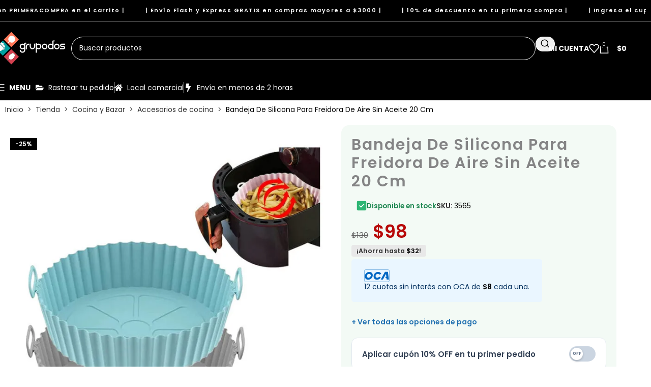

--- FILE ---
content_type: text/html; charset=UTF-8
request_url: https://grupodos.com.uy/tienda/bandeja-de-silicona-para-freidora-de-aire-sin-aceite-20-cm/
body_size: 56709
content:
<!DOCTYPE html><html lang="es"><head><meta charset="UTF-8"><link rel="preconnect" href="https://fonts.gstatic.com/" crossorigin /><link rel="profile" href="https://gmpg.org/xfn/11"><link rel="pingback" href="https://grupodos.com.uy/xmlrpc.php"><meta name='robots' content='index, follow, max-image-preview:large, max-snippet:-1, max-video-preview:-1' /> <script data-cfasync="false" data-pagespeed-no-defer>var gtm4wp_datalayer_name = "dataLayer";
	var dataLayer = dataLayer || [];
	const gtm4wp_use_sku_instead = 1;
	const gtm4wp_currency = 'UYU';
	const gtm4wp_product_per_impression = 10;
	const gtm4wp_clear_ecommerce = false;
	const gtm4wp_datalayer_max_timeout = 2000;</script> <title>Bandeja De Silicona Para Freidora De Aire Sin Aceite 20 Cm - Bazar Grupo Dos</title><link rel="canonical" href="https://grupodos.com.uy/tienda/bandeja-de-silicona-para-freidora-de-aire-sin-aceite-20-cm/" /><meta property="og:locale" content="es_ES" /><meta property="og:type" content="article" /><meta property="og:title" content="Bandeja De Silicona Para Freidora De Aire Sin Aceite 20 Cm - Bazar Grupo Dos" /><meta property="og:description" content="Bandeja de silicona reutilizable para freidora de aire, hecha de silicona de grado alimenticio, material suave, buena resistencia al calor" /><meta property="og:url" content="https://grupodos.com.uy/tienda/bandeja-de-silicona-para-freidora-de-aire-sin-aceite-20-cm/" /><meta property="og:site_name" content="Bazar Grupo Dos" /><meta property="article:publisher" content="https://www.facebook.com/BazarGrupoDos" /><meta property="article:modified_time" content="2026-01-21T02:25:51+00:00" /><meta property="og:image" content="https://grupodos.com.uy/wp-content/uploads/2024/05/D_NQ_NP_2X_833919-MLU76044798894_052024-F.jpg" /><meta property="og:image:width" content="1000" /><meta property="og:image:height" content="1000" /><meta property="og:image:type" content="image/jpeg" /><meta name="twitter:card" content="summary_large_image" /><meta name="twitter:label1" content="Tiempo de lectura" /><meta name="twitter:data1" content="1 minuto" /> <script type="application/ld+json" class="yoast-schema-graph">{"@context":"https://schema.org","@graph":[{"@type":"WebPage","@id":"https://grupodos.com.uy/tienda/bandeja-de-silicona-para-freidora-de-aire-sin-aceite-20-cm/","url":"https://grupodos.com.uy/tienda/bandeja-de-silicona-para-freidora-de-aire-sin-aceite-20-cm/","name":"Bandeja De Silicona Para Freidora De Aire Sin Aceite 20 Cm - Bazar Grupo Dos","isPartOf":{"@id":"https://grupodos.com.uy/#website"},"primaryImageOfPage":{"@id":"https://grupodos.com.uy/tienda/bandeja-de-silicona-para-freidora-de-aire-sin-aceite-20-cm/#primaryimage"},"image":{"@id":"https://grupodos.com.uy/tienda/bandeja-de-silicona-para-freidora-de-aire-sin-aceite-20-cm/#primaryimage"},"thumbnailUrl":"https://grupodos.com.uy/wp-content/uploads/2024/05/D_NQ_NP_2X_833919-MLU76044798894_052024-F.jpg","datePublished":"2024-05-13T15:24:53+00:00","dateModified":"2026-01-21T02:25:51+00:00","breadcrumb":{"@id":"https://grupodos.com.uy/tienda/bandeja-de-silicona-para-freidora-de-aire-sin-aceite-20-cm/#breadcrumb"},"inLanguage":"es","potentialAction":[{"@type":"ReadAction","target":["https://grupodos.com.uy/tienda/bandeja-de-silicona-para-freidora-de-aire-sin-aceite-20-cm/"]}]},{"@type":"ImageObject","inLanguage":"es","@id":"https://grupodos.com.uy/tienda/bandeja-de-silicona-para-freidora-de-aire-sin-aceite-20-cm/#primaryimage","url":"https://grupodos.com.uy/wp-content/uploads/2024/05/D_NQ_NP_2X_833919-MLU76044798894_052024-F.jpg","contentUrl":"https://grupodos.com.uy/wp-content/uploads/2024/05/D_NQ_NP_2X_833919-MLU76044798894_052024-F.jpg","width":1000,"height":1000},{"@type":"BreadcrumbList","@id":"https://grupodos.com.uy/tienda/bandeja-de-silicona-para-freidora-de-aire-sin-aceite-20-cm/#breadcrumb","itemListElement":[{"@type":"ListItem","position":1,"name":"Portada","item":"https://grupodos.com.uy/"},{"@type":"ListItem","position":2,"name":"Tienda","item":"https://grupodos.com.uy/tienda/"},{"@type":"ListItem","position":3,"name":"Cocina y Bazar","item":"https://grupodos.com.uy/categorias/cocina-y-bazar/"},{"@type":"ListItem","position":4,"name":"Bandeja De Silicona Para Freidora De Aire Sin Aceite 20 Cm"}]},{"@type":"WebSite","@id":"https://grupodos.com.uy/#website","url":"https://grupodos.com.uy/","name":"Bazar Grupo Dos","description":"Ventas por mayor y menor de artículos para el hogar.","publisher":{"@id":"https://grupodos.com.uy/#organization"},"potentialAction":[{"@type":"SearchAction","target":{"@type":"EntryPoint","urlTemplate":"https://grupodos.com.uy/?s={search_term_string}"},"query-input":{"@type":"PropertyValueSpecification","valueRequired":true,"valueName":"search_term_string"}}],"inLanguage":"es"},{"@type":"Organization","@id":"https://grupodos.com.uy/#organization","name":"Grupo Dos","alternateName":"Grupo Dos","url":"https://grupodos.com.uy/","logo":{"@type":"ImageObject","inLanguage":"es","@id":"https://grupodos.com.uy/#/schema/logo/image/","url":"https://grupodos.com.uy/wp-content/uploads/2024/10/web-icon-line-on-white-background-image-for-web-presentation-logo-icon-symbol-free-vector-1.jpg","contentUrl":"https://grupodos.com.uy/wp-content/uploads/2024/10/web-icon-line-on-white-background-image-for-web-presentation-logo-icon-symbol-free-vector-1.jpg","width":1000,"height":1000,"caption":"Grupo Dos"},"image":{"@id":"https://grupodos.com.uy/#/schema/logo/image/"},"sameAs":["https://www.facebook.com/BazarGrupoDos","https://www.instagram.com/grupodos.uy"]}]}</script>  <script type='application/javascript'  id='pys-version-script'>console.log('PixelYourSite Free version 11.1.5.2');</script> <link rel='dns-prefetch' href='//fonts.googleapis.com' /><link rel='dns-prefetch' href='//www.googletagmanager.com' /><link rel='dns-prefetch' href='//www.google-analytics.com' /><link rel='dns-prefetch' href='//connect.facebook.net' /><link rel='dns-prefetch' href='//fonts.gstatic.com' /><link rel='dns-prefetch' href='//static.cloudflareinsights.com' /><link rel='preconnect' href='https://www.googletagmanager.com' /><link rel='preconnect' href='https://www.google-analytics.com' /><link rel='preconnect' href='https://connect.facebook.net' /><link rel='preconnect' href='https://fonts.gstatic.com' /><link rel='preconnect' href='https://fonts.googleapis.com' /><link rel='preconnect' href='https://static.cloudflareinsights.com' /><link rel="alternate" type="application/rss+xml" title="Bazar Grupo Dos &raquo; Feed" href="https://grupodos.com.uy/feed/" /><link rel="alternate" type="application/rss+xml" title="Bazar Grupo Dos &raquo; Feed de los comentarios" href="https://grupodos.com.uy/comments/feed/" /><link rel="alternate" type="application/rss+xml" title="Bazar Grupo Dos &raquo; Comentario Bandeja De Silicona Para Freidora De Aire Sin Aceite 20 Cm del feed" href="https://grupodos.com.uy/tienda/bandeja-de-silicona-para-freidora-de-aire-sin-aceite-20-cm/feed/" /><link rel="alternate" title="oEmbed (JSON)" type="application/json+oembed" href="https://grupodos.com.uy/wp-json/oembed/1.0/embed?url=https%3A%2F%2Fgrupodos.com.uy%2Ftienda%2Fbandeja-de-silicona-para-freidora-de-aire-sin-aceite-20-cm%2F" /><link rel="alternate" title="oEmbed (XML)" type="text/xml+oembed" href="https://grupodos.com.uy/wp-json/oembed/1.0/embed?url=https%3A%2F%2Fgrupodos.com.uy%2Ftienda%2Fbandeja-de-silicona-para-freidora-de-aire-sin-aceite-20-cm%2F&#038;format=xml" /><style id='wp-img-auto-sizes-contain-inline-css' type='text/css'>img:is([sizes=auto i],[sizes^="auto," i]){contain-intrinsic-size:3000px 1500px}
/*# sourceURL=wp-img-auto-sizes-contain-inline-css */</style> <script src="[data-uri]" defer></script><script data-optimized="1" src="https://grupodos.com.uy/wp-content/plugins/litespeed-cache/assets/js/webfontloader.min.js" defer></script> <style id='safe-svg-svg-icon-style-inline-css' type='text/css'>.safe-svg-cover{text-align:center}.safe-svg-cover .safe-svg-inside{display:inline-block;max-width:100%}.safe-svg-cover svg{fill:currentColor;height:100%;max-height:100%;max-width:100%;width:100%}

/*# sourceURL=https://grupodos.com.uy/wp-content/plugins/safe-svg/dist/safe-svg-block-frontend.css */</style><style id='joinchat-button-style-inline-css' type='text/css'>.wp-block-joinchat-button{border:none!important;text-align:center}.wp-block-joinchat-button figure{display:table;margin:0 auto;padding:0}.wp-block-joinchat-button figcaption{font:normal normal 400 .6em/2em var(--wp--preset--font-family--system-font,sans-serif);margin:0;padding:0}.wp-block-joinchat-button .joinchat-button__qr{background-color:#fff;border:6px solid #25d366;border-radius:30px;box-sizing:content-box;display:block;height:200px;margin:auto;overflow:hidden;padding:10px;width:200px}.wp-block-joinchat-button .joinchat-button__qr canvas,.wp-block-joinchat-button .joinchat-button__qr img{display:block;margin:auto}.wp-block-joinchat-button .joinchat-button__link{align-items:center;background-color:#25d366;border:6px solid #25d366;border-radius:30px;display:inline-flex;flex-flow:row nowrap;justify-content:center;line-height:1.25em;margin:0 auto;text-decoration:none}.wp-block-joinchat-button .joinchat-button__link:before{background:transparent var(--joinchat-ico) no-repeat center;background-size:100%;content:"";display:block;height:1.5em;margin:-.75em .75em -.75em 0;width:1.5em}.wp-block-joinchat-button figure+.joinchat-button__link{margin-top:10px}@media (orientation:landscape)and (min-height:481px),(orientation:portrait)and (min-width:481px){.wp-block-joinchat-button.joinchat-button--qr-only figure+.joinchat-button__link{display:none}}@media (max-width:480px),(orientation:landscape)and (max-height:480px){.wp-block-joinchat-button figure{display:none}}

/*# sourceURL=https://grupodos.com.uy/wp-content/plugins/creame-whatsapp-me/gutenberg/build/style-index.css */</style><style id='woocommerce-inline-inline-css' type='text/css'>.woocommerce form .form-row .required { visibility: visible; }
/*# sourceURL=woocommerce-inline-inline-css */</style><link data-optimized="1" rel='stylesheet' id='gdos-opciones-pago-css' href='https://grupodos.com.uy/wp-content/litespeed/css/6e7d25313793fe0631174bc1df276978.css?ver=29143' type='text/css' media='all' /><link data-optimized="1" rel='stylesheet' id='gdos-countdown-envio-css-css' href='https://grupodos.com.uy/wp-content/litespeed/css/2b124fc45e9c1c57914c3198c60a0c5d.css?ver=c8dbd' type='text/css' media='all' /><link data-optimized="1" rel='stylesheet' id='gdos-estado-stock-css' href='https://grupodos.com.uy/wp-content/litespeed/css/d89ac8ad712ee0900600b9c744e8b899.css?ver=9475a' type='text/css' media='all' /><link data-optimized="1" rel='stylesheet' id='gdos-etiqueta-ahorro-css' href='https://grupodos.com.uy/wp-content/litespeed/css/a9313c3f5bf999c919e125ff2a7228e4.css?ver=fd904' type='text/css' media='all' /><link data-optimized="1" rel='stylesheet' id='gdos-etiqueta-cuotas-css' href='https://grupodos.com.uy/wp-content/litespeed/css/2f9db815bcedb4dbcb0a9658bd106b15.css?ver=7d6ae' type='text/css' media='all' /><link data-optimized="1" rel='stylesheet' id='gdos-etiquetas-envio-css' href='https://grupodos.com.uy/wp-content/litespeed/css/63102459179a7014f59a49f063b8aed7.css?ver=952ac' type='text/css' media='all' /><link data-optimized="1" rel='stylesheet' id='gdos-fecha-entrega-css' href='https://grupodos.com.uy/wp-content/litespeed/css/be612127f2e4666b5fb29308dccd5183.css?ver=4f9ce' type='text/css' media='all' /><link data-optimized="1" rel='stylesheet' id='gdos-garantia-producto-css' href='https://grupodos.com.uy/wp-content/litespeed/css/0ac9b8a69a1b5b12e9759b1a1f13741f.css?ver=3beb0' type='text/css' media='all' /><link data-optimized="1" rel='stylesheet' id='gdos-ivaoff-frontend-css' href='https://grupodos.com.uy/wp-content/litespeed/css/388202dc60a541fc5f7694524d7d56d6.css?ver=70567' type='text/css' media='all' /><link data-optimized="1" rel='stylesheet' id='gdos-precios-usd-frontend-css' href='https://grupodos.com.uy/wp-content/litespeed/css/1b05f41dbac0b9816ee1daf397b2ff8a.css?ver=970b2' type='text/css' media='all' /><link data-optimized="1" rel='stylesheet' id='elementor-frontend-css' href='https://grupodos.com.uy/wp-content/litespeed/css/fd6955626893d5c60b480d284f204a7c.css?ver=a3564' type='text/css' media='all' /><style id='elementor-frontend-inline-css' type='text/css'>.elementor-kit-32179{--e-global-color-primary:#6EC1E4;--e-global-color-secondary:#54595F;--e-global-color-text:#7A7A7A;--e-global-color-accent:#61CE70;--e-global-typography-primary-font-family:"Roboto";--e-global-typography-primary-font-weight:600;--e-global-typography-secondary-font-family:"Roboto Slab";--e-global-typography-secondary-font-weight:400;--e-global-typography-text-font-family:"Roboto";--e-global-typography-text-font-weight:400;--e-global-typography-accent-font-family:"Roboto";--e-global-typography-accent-font-weight:500;}.elementor-kit-32179 e-page-transition{background-color:#FFBC7D;}.elementor-section.elementor-section-boxed > .elementor-container{max-width:1200px;}.e-con{--container-max-width:1200px;}.elementor-widget:not(:last-child){margin-block-end:20px;}.elementor-element{--widgets-spacing:20px 20px;--widgets-spacing-row:20px;--widgets-spacing-column:20px;}{}h1.page-title{display:var(--page-title-display);}@media(max-width:991px){.elementor-section.elementor-section-boxed > .elementor-container{max-width:1024px;}.e-con{--container-max-width:1024px;}}@media(max-width:767px){.elementor-section.elementor-section-boxed > .elementor-container{max-width:767px;}.e-con{--container-max-width:767px;}}
/*# sourceURL=elementor-frontend-inline-css */</style><link data-optimized="1" rel='stylesheet' id='wd-style-base-css' href='https://grupodos.com.uy/wp-content/litespeed/css/e55c80d89eb99126776ab9a812410463.css?ver=3339f' type='text/css' media='all' /><link data-optimized="1" rel='stylesheet' id='wd-helpers-wpb-elem-css' href='https://grupodos.com.uy/wp-content/litespeed/css/75eb1ecb35cdfb6b0f5eb2e32d42f14b.css?ver=558ed' type='text/css' media='all' /><link data-optimized="1" rel='stylesheet' id='wd-elementor-base-css' href='https://grupodos.com.uy/wp-content/litespeed/css/ac1cdf3290239ddd43ea3fa8bfb13768.css?ver=13f81' type='text/css' media='all' /><link data-optimized="1" rel='stylesheet' id='wd-elementor-pro-base-css' href='https://grupodos.com.uy/wp-content/litespeed/css/e2a063719216772959d64cb8bd81665b.css?ver=63266' type='text/css' media='all' /><link data-optimized="1" rel='stylesheet' id='wd-woocommerce-base-css' href='https://grupodos.com.uy/wp-content/litespeed/css/8efd3b3448519194e858a3ef70bea2b3.css?ver=f1649' type='text/css' media='all' /><link data-optimized="1" rel='stylesheet' id='wd-mod-star-rating-css' href='https://grupodos.com.uy/wp-content/litespeed/css/77bee322824a53bc5f64bcc0d926abce.css?ver=0c437' type='text/css' media='all' /><link data-optimized="1" rel='stylesheet' id='wd-woocommerce-block-notices-css' href='https://grupodos.com.uy/wp-content/litespeed/css/42dc1b8f9e6f8f87657397679427f761.css?ver=d0bcf' type='text/css' media='all' /><link data-optimized="1" rel='stylesheet' id='wd-woo-mod-quantity-css' href='https://grupodos.com.uy/wp-content/litespeed/css/876c67189caa7934937a30e8824ed313.css?ver=48118' type='text/css' media='all' /><link data-optimized="1" rel='stylesheet' id='wd-woo-single-prod-el-base-css' href='https://grupodos.com.uy/wp-content/litespeed/css/554a864e9efbc5a2420ac74b0f155c76.css?ver=2025a' type='text/css' media='all' /><link data-optimized="1" rel='stylesheet' id='wd-woo-mod-stock-status-css' href='https://grupodos.com.uy/wp-content/litespeed/css/a8b55196d12c03a509b7655eb6ea1c7b.css?ver=dd43c' type='text/css' media='all' /><link data-optimized="1" rel='stylesheet' id='wd-woo-mod-shop-attributes-css' href='https://grupodos.com.uy/wp-content/litespeed/css/c2c686038720b339d202f8eeae2498d6.css?ver=a6bbd' type='text/css' media='all' /><link data-optimized="1" rel='stylesheet' id='child-style-css' href='https://grupodos.com.uy/wp-content/litespeed/css/a90ae4ec3b4ba767f569d855ece7edf4.css?ver=4d21f' type='text/css' media='all' /><link data-optimized="1" rel='stylesheet' id='wd-header-base-css' href='https://grupodos.com.uy/wp-content/litespeed/css/63a8d3ecbb460718cd4fc503c09b7286.css?ver=664cb' type='text/css' media='all' /><link data-optimized="1" rel='stylesheet' id='wd-mod-tools-css' href='https://grupodos.com.uy/wp-content/litespeed/css/12fe8f0e77dd33c7298e390daf62b6a2.css?ver=00c23' type='text/css' media='all' /><link data-optimized="1" rel='stylesheet' id='wd-header-elements-base-css' href='https://grupodos.com.uy/wp-content/litespeed/css/07f5242b5549b313694e114f78a8dae7.css?ver=8d060' type='text/css' media='all' /><link data-optimized="1" rel='stylesheet' id='wd-marquee-css' href='https://grupodos.com.uy/wp-content/litespeed/css/7c2db3deb816b398849ef587294a3624.css?ver=d49f3' type='text/css' media='all' /><link data-optimized="1" rel='stylesheet' id='wd-header-search-css' href='https://grupodos.com.uy/wp-content/litespeed/css/1cbb9fb0a12d7a841dff4f8a425aba3d.css?ver=d99ca' type='text/css' media='all' /><link data-optimized="1" rel='stylesheet' id='wd-header-search-form-css' href='https://grupodos.com.uy/wp-content/litespeed/css/31283acbd4d47552e86c9b4f92cf96b2.css?ver=87931' type='text/css' media='all' /><link data-optimized="1" rel='stylesheet' id='wd-wd-search-form-css' href='https://grupodos.com.uy/wp-content/litespeed/css/51362d01deb497ab742388f603be104c.css?ver=bf7eb' type='text/css' media='all' /><link data-optimized="1" rel='stylesheet' id='wd-wd-search-results-css' href='https://grupodos.com.uy/wp-content/litespeed/css/44e40ade03c04e44502e830bde4921d0.css?ver=9ab0d' type='text/css' media='all' /><link data-optimized="1" rel='stylesheet' id='wd-wd-search-dropdown-css' href='https://grupodos.com.uy/wp-content/litespeed/css/e3a3b5d68698f5e0497fbf2c9070e43f.css?ver=c63ff' type='text/css' media='all' /><link data-optimized="1" rel='stylesheet' id='wd-woo-mod-login-form-css' href='https://grupodos.com.uy/wp-content/litespeed/css/e103cf6843957966139e6b19b8299ebe.css?ver=8a5d0' type='text/css' media='all' /><link data-optimized="1" rel='stylesheet' id='wd-header-my-account-css' href='https://grupodos.com.uy/wp-content/litespeed/css/5e586dfe0a22a014a618d98573b535df.css?ver=979d0' type='text/css' media='all' /><link data-optimized="1" rel='stylesheet' id='wd-header-cart-side-css' href='https://grupodos.com.uy/wp-content/litespeed/css/929e0113c718dafcf39dab8e43fbc86a.css?ver=86693' type='text/css' media='all' /><link data-optimized="1" rel='stylesheet' id='wd-header-cart-css' href='https://grupodos.com.uy/wp-content/litespeed/css/38ee6303cb525bae81e22a2419b7bfa3.css?ver=19afc' type='text/css' media='all' /><link data-optimized="1" rel='stylesheet' id='wd-widget-shopping-cart-css' href='https://grupodos.com.uy/wp-content/litespeed/css/8582074963d1ad1e20ea019db68c08a9.css?ver=d2e0b' type='text/css' media='all' /><link data-optimized="1" rel='stylesheet' id='wd-widget-product-list-css' href='https://grupodos.com.uy/wp-content/litespeed/css/de3fa3731e53e13e4e9b4cfd10bfe7f0.css?ver=44a71' type='text/css' media='all' /><link data-optimized="1" rel='stylesheet' id='wd-header-mobile-nav-dropdown-css' href='https://grupodos.com.uy/wp-content/litespeed/css/c2bfab34cc22f2aaca6e8706e7d88a95.css?ver=95e73' type='text/css' media='all' /><link data-optimized="1" rel='stylesheet' id='wd-woo-single-prod-builder-css' href='https://grupodos.com.uy/wp-content/litespeed/css/11d599ae97ea3024ccaaef057edcbe23.css?ver=c5214' type='text/css' media='all' /><link data-optimized="1" rel='stylesheet' id='wd-woo-single-prod-el-gallery-css' href='https://grupodos.com.uy/wp-content/litespeed/css/e2b0d17f742e782dc843806df7643504.css?ver=c342f' type='text/css' media='all' /><link data-optimized="1" rel='stylesheet' id='wd-swiper-css' href='https://grupodos.com.uy/wp-content/litespeed/css/a9968071682779079da0ba8fab7f23f3.css?ver=beb2a' type='text/css' media='all' /><link data-optimized="1" rel='stylesheet' id='wd-woo-mod-product-labels-css' href='https://grupodos.com.uy/wp-content/litespeed/css/0b75968071602eee8d9a96192a1d7681.css?ver=fbbcd' type='text/css' media='all' /><link data-optimized="1" rel='stylesheet' id='wd-woo-mod-product-labels-rect-css' href='https://grupodos.com.uy/wp-content/litespeed/css/ca7ea77365373a22549d90456ef2eecb.css?ver=9ba2b' type='text/css' media='all' /><link data-optimized="1" rel='stylesheet' id='wd-swiper-arrows-css' href='https://grupodos.com.uy/wp-content/litespeed/css/3cc26143e39c76e08e08cf91e411e1d6.css?ver=f8b5b' type='text/css' media='all' /><link data-optimized="1" rel='stylesheet' id='wd-photoswipe-css' href='https://grupodos.com.uy/wp-content/litespeed/css/45e4da9dd9fa087f1254f115b66bbc10.css?ver=f5441' type='text/css' media='all' /><link data-optimized="1" rel='stylesheet' id='wd-accordion-css' href='https://grupodos.com.uy/wp-content/litespeed/css/b7e44d2a7b6ce6e050a6d0d961dd64d2.css?ver=c04be' type='text/css' media='all' /><link data-optimized="1" rel='stylesheet' id='wd-accordion-elem-wpb-css' href='https://grupodos.com.uy/wp-content/litespeed/css/a76e42c0a4afaef31775dbc41b1bf51f.css?ver=2b556' type='text/css' media='all' /><link data-optimized="1" rel='stylesheet' id='wd-woo-single-prod-el-reviews-css' href='https://grupodos.com.uy/wp-content/litespeed/css/ce6897729132a11c60d988cf3b903c08.css?ver=428c3' type='text/css' media='all' /><link data-optimized="1" rel='stylesheet' id='wd-woo-single-prod-el-reviews-style-1-css' href='https://grupodos.com.uy/wp-content/litespeed/css/2a8ba71c976a6febc39d6be7f3675f67.css?ver=154c0' type='text/css' media='all' /><link data-optimized="1" rel='stylesheet' id='wd-tabs-css' href='https://grupodos.com.uy/wp-content/litespeed/css/67193c5077a3c42c14f28b1779c50bdd.css?ver=04503' type='text/css' media='all' /><link data-optimized="1" rel='stylesheet' id='wd-woo-single-prod-el-tabs-opt-layout-tabs-css' href='https://grupodos.com.uy/wp-content/litespeed/css/9f7b77916d7db18b412cc4de658de4f5.css?ver=800d8' type='text/css' media='all' /><link data-optimized="1" rel='stylesheet' id='wd-product-loop-css' href='https://grupodos.com.uy/wp-content/litespeed/css/137f48565f11ee9f771aa9e548997468.css?ver=cae0c' type='text/css' media='all' /><link data-optimized="1" rel='stylesheet' id='wd-product-loop-quick-css' href='https://grupodos.com.uy/wp-content/litespeed/css/b112433fbfced5d10961a2e0deac7fd7.css?ver=a3898' type='text/css' media='all' /><link data-optimized="1" rel='stylesheet' id='wd-woo-mod-add-btn-replace-css' href='https://grupodos.com.uy/wp-content/litespeed/css/904fa1b145ad0d23689081b2f3ee0f8b.css?ver=c9ed9' type='text/css' media='all' /><link data-optimized="1" rel='stylesheet' id='wd-woo-mod-swatches-base-css' href='https://grupodos.com.uy/wp-content/litespeed/css/7ff3d3ff1cfcf120d1815af541047878.css?ver=7f081' type='text/css' media='all' /><link data-optimized="1" rel='stylesheet' id='wd-woo-opt-stretch-cont-css' href='https://grupodos.com.uy/wp-content/litespeed/css/14834373e1ebb99e78bb1707272663c3.css?ver=87928' type='text/css' media='all' /><link data-optimized="1" rel='stylesheet' id='wd-mfp-popup-css' href='https://grupodos.com.uy/wp-content/litespeed/css/eac47871bd20e92d97d9c9a164a10e5e.css?ver=8d490' type='text/css' media='all' /><link data-optimized="1" rel='stylesheet' id='wd-mod-animations-transform-css' href='https://grupodos.com.uy/wp-content/litespeed/css/4f90ccf21b66cdd8fa88b1b48ebc87cd.css?ver=756fc' type='text/css' media='all' /><link data-optimized="1" rel='stylesheet' id='wd-mod-transform-css' href='https://grupodos.com.uy/wp-content/litespeed/css/bc301da63f1e38449a607e2ee93e6d35.css?ver=a4e07' type='text/css' media='all' /><link data-optimized="1" rel='stylesheet' id='wd-woo-mod-swatches-style-3-css' href='https://grupodos.com.uy/wp-content/litespeed/css/99ccf71c90a9edae6102e941a450cd7d.css?ver=c4e56' type='text/css' media='all' /><link data-optimized="1" rel='stylesheet' id='wd-woo-mod-swatches-dis-3-css' href='https://grupodos.com.uy/wp-content/litespeed/css/698890f4eace14cdc5158d065b20b81f.css?ver=2b0c8' type='text/css' media='all' /><link data-optimized="1" rel='stylesheet' id='wd-swiper-pagin-css' href='https://grupodos.com.uy/wp-content/litespeed/css/c7e2234169cbfaa1cfe2e73411782260.css?ver=a21a5' type='text/css' media='all' /><link data-optimized="1" rel='stylesheet' id='wd-widget-collapse-css' href='https://grupodos.com.uy/wp-content/litespeed/css/b61b645f634937271accf41bd1bc4b44.css?ver=06f64' type='text/css' media='all' /><link data-optimized="1" rel='stylesheet' id='wd-footer-base-css' href='https://grupodos.com.uy/wp-content/litespeed/css/e58ebf1014e966e2a06059142dde10ec.css?ver=d87ca' type='text/css' media='all' /><link data-optimized="1" rel='stylesheet' id='wd-mod-nav-menu-label-css' href='https://grupodos.com.uy/wp-content/litespeed/css/42e40b9a3567ae4512dc4f4a131bf19a.css?ver=fbf68' type='text/css' media='all' /><link data-optimized="1" rel='stylesheet' id='wd-header-my-account-sidebar-css' href='https://grupodos.com.uy/wp-content/litespeed/css/82a0f9ef4286302477187ccfe66da6da.css?ver=1970c' type='text/css' media='all' /><link data-optimized="1" rel='stylesheet' id='wd-woo-opt-social-login-css' href='https://grupodos.com.uy/wp-content/litespeed/css/703b3775c7f10d7af864c2dbd8aee698.css?ver=572cd' type='text/css' media='all' /><link data-optimized="1" rel='stylesheet' id='wd-sticky-add-to-cart-css' href='https://grupodos.com.uy/wp-content/litespeed/css/b4962c46ff3febea998882923dca7b8b.css?ver=2a1f9' type='text/css' media='all' /><link data-optimized="1" rel='stylesheet' id='wd-woo-mod-quantity-overlap-css' href='https://grupodos.com.uy/wp-content/litespeed/css/85882cfb525dc78ba0cbb91360b45707.css?ver=c5367' type='text/css' media='all' /><link data-optimized="1" rel='stylesheet' id='wd-bottom-toolbar-css' href='https://grupodos.com.uy/wp-content/litespeed/css/38b7283136012e23f4400b6e397bb36e.css?ver=fc49d' type='text/css' media='all' /> <script type="text/javascript" id="jquery-core-js-extra">/*  */
var pysFacebookRest = {"restApiUrl":"https://grupodos.com.uy/wp-json/pys-facebook/v1/event","debug":""};
//# sourceURL=jquery-core-js-extra
/*  */</script> <script data-optimized="1" type="text/javascript" src="https://grupodos.com.uy/wp-content/litespeed/js/c3ade3f8f8efc7cc8dbb7c6482a073e4.js?ver=3c948" id="jquery-core-js"></script> <script data-optimized="1" type="text/javascript" src="https://grupodos.com.uy/wp-content/litespeed/js/c7707622ceb5eb4df4c02e432d61b8f1.js?ver=8a2f6" id="jquery-migrate-js"></script> <script data-optimized="1" type="text/javascript" src="https://grupodos.com.uy/wp-content/litespeed/js/a0ac551325fbe3f571ef1d06c4184d1c.js?ver=62664" id="wc-jquery-blockui-js" defer="defer" data-wp-strategy="defer"></script> <script type="text/javascript" id="wc-add-to-cart-js-extra">/*  */
var wc_add_to_cart_params = {"ajax_url":"/wp-admin/admin-ajax.php","wc_ajax_url":"/?wc-ajax=%%endpoint%%","i18n_view_cart":"Ver carrito","cart_url":"https://grupodos.com.uy/carrito/","is_cart":"","cart_redirect_after_add":"no"};
//# sourceURL=wc-add-to-cart-js-extra
/*  */</script> <script data-optimized="1" type="text/javascript" src="https://grupodos.com.uy/wp-content/litespeed/js/3e999561ef17595bdaa36e2ad7a6b3e6.js?ver=f66d1" id="wc-add-to-cart-js" defer="defer" data-wp-strategy="defer"></script> <script data-optimized="1" type="text/javascript" src="https://grupodos.com.uy/wp-content/litespeed/js/9615a8b758378c3a38430f4814cb42d8.js?ver=34f27" id="wc-zoom-js" defer="defer" data-wp-strategy="defer"></script> <script type="text/javascript" id="wc-single-product-js-extra">/*  */
var wc_single_product_params = {"i18n_required_rating_text":"Por favor elige una puntuaci\u00f3n","i18n_rating_options":["1 de 5 estrellas","2 de 5 estrellas","3 de 5 estrellas","4 de 5 estrellas","5 de 5 estrellas"],"i18n_product_gallery_trigger_text":"Ver galer\u00eda de im\u00e1genes a pantalla completa","review_rating_required":"yes","flexslider":{"rtl":false,"animation":"slide","smoothHeight":true,"directionNav":false,"controlNav":"thumbnails","slideshow":false,"animationSpeed":500,"animationLoop":false,"allowOneSlide":false},"zoom_enabled":"","zoom_options":[],"photoswipe_enabled":"","photoswipe_options":{"shareEl":false,"closeOnScroll":false,"history":false,"hideAnimationDuration":0,"showAnimationDuration":0},"flexslider_enabled":""};
//# sourceURL=wc-single-product-js-extra
/*  */</script> <script data-optimized="1" type="text/javascript" src="https://grupodos.com.uy/wp-content/litespeed/js/0272d9158cd82342e65cdd59e7128c14.js?ver=f49f3" id="wc-single-product-js" defer="defer" data-wp-strategy="defer"></script> <script data-optimized="1" type="text/javascript" src="https://grupodos.com.uy/wp-content/litespeed/js/320b6320b0c8c5d449b7ae96483edc40.js?ver=3764e" id="wc-js-cookie-js" defer="defer" data-wp-strategy="defer"></script> <script type="text/javascript" id="woocommerce-js-extra">/*  */
var woocommerce_params = {"ajax_url":"/wp-admin/admin-ajax.php","wc_ajax_url":"/?wc-ajax=%%endpoint%%","i18n_password_show":"Mostrar contrase\u00f1a","i18n_password_hide":"Ocultar contrase\u00f1a"};
//# sourceURL=woocommerce-js-extra
/*  */</script> <script data-optimized="1" type="text/javascript" src="https://grupodos.com.uy/wp-content/litespeed/js/f4cbe3f2c24bf7a5b7516fffcd92b50b.js?ver=6065f" id="woocommerce-js" defer="defer" data-wp-strategy="defer"></script> <script data-optimized="1" type="text/javascript" src="https://grupodos.com.uy/wp-content/litespeed/js/145860b232ba1d30436b75ff0dd63773.js?ver=426e8" id="jquery-bind-first-js"></script> <script data-optimized="1" type="text/javascript" src="https://grupodos.com.uy/wp-content/litespeed/js/d413e684278f089120f5b5a98345a756.js?ver=22e64" id="js-cookie-pys-js"></script> <script data-optimized="1" type="text/javascript" src="https://grupodos.com.uy/wp-content/litespeed/js/fdbee6c3614089694272154bc56d56da.js?ver=95756" id="js-tld-js"></script> <script type="text/javascript" id="pys-js-extra">/*  */
var pysOptions = {"staticEvents":{"facebook":{"woo_view_content":[{"delay":0,"type":"static","name":"ViewContent","pixelIds":["1247218956266718"],"eventID":"87ff67a8-905d-4149-af78-d5b765bb4b36","params":{"content_ids":["50768"],"content_type":"product","tags":"Flash y Express","content_name":"Bandeja De Silicona Para Freidora De Aire Sin Aceite 20 Cm","category_name":"Cocina y Bazar, Productos en Pesos, Accesorios de cocina","value":"98","currency":"UYU","contents":[{"id":"50768","quantity":1}],"product_price":"98","page_title":"Bandeja De Silicona Para Freidora De Aire Sin Aceite 20 Cm","post_type":"product","post_id":50768,"plugin":"PixelYourSite","user_role":"guest","event_url":"grupodos.com.uy/tienda/bandeja-de-silicona-para-freidora-de-aire-sin-aceite-20-cm/"},"e_id":"woo_view_content","ids":[],"hasTimeWindow":false,"timeWindow":0,"woo_order":"","edd_order":""}],"init_event":[{"delay":0,"type":"static","ajaxFire":false,"name":"PageView","pixelIds":["1247218956266718"],"eventID":"8519cdde-490f-46a7-9942-ec27206b604c","params":{"page_title":"Bandeja De Silicona Para Freidora De Aire Sin Aceite 20 Cm","post_type":"product","post_id":50768,"plugin":"PixelYourSite","user_role":"guest","event_url":"grupodos.com.uy/tienda/bandeja-de-silicona-para-freidora-de-aire-sin-aceite-20-cm/"},"e_id":"init_event","ids":[],"hasTimeWindow":false,"timeWindow":0,"woo_order":"","edd_order":""}]}},"dynamicEvents":{"automatic_event_form":{"facebook":{"delay":0,"type":"dyn","name":"Form","pixelIds":["1247218956266718"],"eventID":"a003c3cc-611a-47e5-95a5-51f1bbd0f3c7","params":{"page_title":"Bandeja De Silicona Para Freidora De Aire Sin Aceite 20 Cm","post_type":"product","post_id":50768,"plugin":"PixelYourSite","user_role":"guest","event_url":"grupodos.com.uy/tienda/bandeja-de-silicona-para-freidora-de-aire-sin-aceite-20-cm/"},"e_id":"automatic_event_form","ids":[],"hasTimeWindow":false,"timeWindow":0,"woo_order":"","edd_order":""}},"automatic_event_download":{"facebook":{"delay":0,"type":"dyn","name":"Download","extensions":["","doc","exe","js","pdf","ppt","tgz","zip","xls"],"pixelIds":["1247218956266718"],"eventID":"96afb5a0-d7ef-4deb-9bb1-ec8a63bc79ae","params":{"page_title":"Bandeja De Silicona Para Freidora De Aire Sin Aceite 20 Cm","post_type":"product","post_id":50768,"plugin":"PixelYourSite","user_role":"guest","event_url":"grupodos.com.uy/tienda/bandeja-de-silicona-para-freidora-de-aire-sin-aceite-20-cm/"},"e_id":"automatic_event_download","ids":[],"hasTimeWindow":false,"timeWindow":0,"woo_order":"","edd_order":""}},"automatic_event_comment":{"facebook":{"delay":0,"type":"dyn","name":"Comment","pixelIds":["1247218956266718"],"eventID":"8f2dd662-0115-403f-b821-72bd83306e99","params":{"page_title":"Bandeja De Silicona Para Freidora De Aire Sin Aceite 20 Cm","post_type":"product","post_id":50768,"plugin":"PixelYourSite","user_role":"guest","event_url":"grupodos.com.uy/tienda/bandeja-de-silicona-para-freidora-de-aire-sin-aceite-20-cm/"},"e_id":"automatic_event_comment","ids":[],"hasTimeWindow":false,"timeWindow":0,"woo_order":"","edd_order":""}},"automatic_event_scroll":{"facebook":{"delay":0,"type":"dyn","name":"PageScroll","scroll_percent":30,"pixelIds":["1247218956266718"],"eventID":"76bda0fe-8166-49a6-9982-c729f3e85e03","params":{"page_title":"Bandeja De Silicona Para Freidora De Aire Sin Aceite 20 Cm","post_type":"product","post_id":50768,"plugin":"PixelYourSite","user_role":"guest","event_url":"grupodos.com.uy/tienda/bandeja-de-silicona-para-freidora-de-aire-sin-aceite-20-cm/"},"e_id":"automatic_event_scroll","ids":[],"hasTimeWindow":false,"timeWindow":0,"woo_order":"","edd_order":""}},"automatic_event_time_on_page":{"facebook":{"delay":0,"type":"dyn","name":"TimeOnPage","time_on_page":30,"pixelIds":["1247218956266718"],"eventID":"b79b701a-d722-4af2-a1fc-a5ab38768ca0","params":{"page_title":"Bandeja De Silicona Para Freidora De Aire Sin Aceite 20 Cm","post_type":"product","post_id":50768,"plugin":"PixelYourSite","user_role":"guest","event_url":"grupodos.com.uy/tienda/bandeja-de-silicona-para-freidora-de-aire-sin-aceite-20-cm/"},"e_id":"automatic_event_time_on_page","ids":[],"hasTimeWindow":false,"timeWindow":0,"woo_order":"","edd_order":""}},"woo_add_to_cart_on_button_click":{"facebook":{"delay":0,"type":"dyn","name":"AddToCart","pixelIds":["1247218956266718"],"eventID":"6c183d2e-5496-447e-839a-5d68935ea9ee","params":{"page_title":"Bandeja De Silicona Para Freidora De Aire Sin Aceite 20 Cm","post_type":"product","post_id":50768,"plugin":"PixelYourSite","user_role":"guest","event_url":"grupodos.com.uy/tienda/bandeja-de-silicona-para-freidora-de-aire-sin-aceite-20-cm/"},"e_id":"woo_add_to_cart_on_button_click","ids":[],"hasTimeWindow":false,"timeWindow":0,"woo_order":"","edd_order":""}}},"triggerEvents":[],"triggerEventTypes":[],"facebook":{"pixelIds":["1247218956266718"],"advancedMatching":[],"advancedMatchingEnabled":false,"removeMetadata":false,"wooVariableAsSimple":false,"serverApiEnabled":true,"wooCRSendFromServer":true,"send_external_id":null,"enabled_medical":false,"do_not_track_medical_param":["event_url","post_title","page_title","landing_page","content_name","categories","category_name","tags"],"meta_ldu":false},"debug":"","siteUrl":"https://grupodos.com.uy","ajaxUrl":"https://grupodos.com.uy/wp-admin/admin-ajax.php","ajax_event":"a631a26da7","enable_remove_download_url_param":"1","cookie_duration":"7","last_visit_duration":"60","enable_success_send_form":"","ajaxForServerEvent":"1","ajaxForServerStaticEvent":"1","useSendBeacon":"1","send_external_id":"1","external_id_expire":"180","track_cookie_for_subdomains":"1","google_consent_mode":"1","gdpr":{"ajax_enabled":false,"all_disabled_by_api":false,"facebook_disabled_by_api":false,"analytics_disabled_by_api":false,"google_ads_disabled_by_api":false,"pinterest_disabled_by_api":false,"bing_disabled_by_api":false,"reddit_disabled_by_api":false,"externalID_disabled_by_api":false,"facebook_prior_consent_enabled":true,"analytics_prior_consent_enabled":true,"google_ads_prior_consent_enabled":null,"pinterest_prior_consent_enabled":true,"bing_prior_consent_enabled":true,"cookiebot_integration_enabled":false,"cookiebot_facebook_consent_category":"marketing","cookiebot_analytics_consent_category":"statistics","cookiebot_tiktok_consent_category":"marketing","cookiebot_google_ads_consent_category":"marketing","cookiebot_pinterest_consent_category":"marketing","cookiebot_bing_consent_category":"marketing","consent_magic_integration_enabled":false,"real_cookie_banner_integration_enabled":false,"cookie_notice_integration_enabled":false,"cookie_law_info_integration_enabled":false,"analytics_storage":{"enabled":true,"value":"granted","filter":false},"ad_storage":{"enabled":true,"value":"granted","filter":false},"ad_user_data":{"enabled":true,"value":"granted","filter":false},"ad_personalization":{"enabled":true,"value":"granted","filter":false}},"cookie":{"disabled_all_cookie":false,"disabled_start_session_cookie":false,"disabled_advanced_form_data_cookie":false,"disabled_landing_page_cookie":false,"disabled_first_visit_cookie":false,"disabled_trafficsource_cookie":false,"disabled_utmTerms_cookie":false,"disabled_utmId_cookie":false},"tracking_analytics":{"TrafficSource":"direct","TrafficLanding":"https://grupodos.com.uy/tienda/bandeja-de-silicona-para-freidora-de-aire-sin-aceite-20-cm/","TrafficUtms":[],"TrafficUtmsId":[]},"GATags":{"ga_datalayer_type":"default","ga_datalayer_name":"dataLayerPYS"},"woo":{"enabled":true,"enabled_save_data_to_orders":true,"addToCartOnButtonEnabled":true,"addToCartOnButtonValueEnabled":true,"addToCartOnButtonValueOption":"price","singleProductId":50768,"removeFromCartSelector":"form.woocommerce-cart-form .remove","addToCartCatchMethod":"add_cart_js","is_order_received_page":false,"containOrderId":false},"edd":{"enabled":false},"cache_bypass":"1769200711"};
//# sourceURL=pys-js-extra
/*  */</script> <script type="text/javascript" src="https://grupodos.com.uy/wp-content/plugins/pixelyoursite/dist/scripts/public.js?ver=11.1.5.2" id="pys-js"></script> <script type="text/javascript" src="https://grupodos.com.uy/?code-snippets-js-snippets=head&amp;ver=115" id="code-snippets-site-head-js-js" defer data-deferred="1"></script> <script data-optimized="1" type="text/javascript" src="https://grupodos.com.uy/wp-content/litespeed/js/b3dc2501f4b8ac93ad11f7689fbec295.js?ver=a7141" id="wd-device-library-js"></script> <script data-optimized="1" type="text/javascript" src="https://grupodos.com.uy/wp-content/litespeed/js/29ddbcf8c381f4f7822171d9291983e9.js?ver=73ab5" id="wd-scrollbar-js"></script> <link rel="https://api.w.org/" href="https://grupodos.com.uy/wp-json/" /><link rel="alternate" title="JSON" type="application/json" href="https://grupodos.com.uy/wp-json/wp/v2/product/50768" /><link rel="EditURI" type="application/rsd+xml" title="RSD" href="https://grupodos.com.uy/xmlrpc.php?rsd" /><meta name="generator" content="WordPress 6.9" /><meta name="generator" content="WooCommerce 10.4.3" /><link rel='shortlink' href='https://grupodos.com.uy/?p=50768' /> <script data-cfasync="false" data-pagespeed-no-defer>var dataLayer_content = {"visitorLoginState":"logged-out","visitorUsername":"","pagePostType":"product","pagePostType2":"single-product","pagePostAuthor":"Bazar Grupo Dos","deviceType":"bot","deviceManufacturer":"","deviceModel":"","customerTotalOrders":0,"customerTotalOrderValue":0,"customerFirstName":"","customerLastName":"","customerBillingFirstName":"","customerBillingLastName":"","customerBillingCompany":"","customerBillingAddress1":"","customerBillingAddress2":"","customerBillingCity":"","customerBillingState":"","customerBillingPostcode":"","customerBillingCountry":"","customerBillingEmail":"","customerBillingEmailHash":"","customerBillingPhone":"","customerShippingFirstName":"","customerShippingLastName":"","customerShippingCompany":"","customerShippingAddress1":"","customerShippingAddress2":"","customerShippingCity":"","customerShippingState":"","customerShippingPostcode":"","customerShippingCountry":"","cartContent":{"totals":{"applied_coupons":[],"discount_total":0,"subtotal":0,"total":0},"items":[]},"productRatingCounts":[],"productAverageRating":0,"productReviewCount":0,"productType":"simple","productIsVariable":0};
	dataLayer.push( dataLayer_content );</script> <script data-cfasync="false" data-pagespeed-no-defer>(function(w,d,s,l,i){w[l]=w[l]||[];w[l].push({'gtm.start':
new Date().getTime(),event:'gtm.js'});var f=d.getElementsByTagName(s)[0],
j=d.createElement(s),dl=l!='dataLayer'?'&l='+l:'';j.async=true;j.src=
'//www.googletagmanager.com/gtm.js?id='+i+dl;f.parentNode.insertBefore(j,f);
})(window,document,'script','dataLayer','GTM-P97BQNJ');</script> <meta name="viewport" content="width=device-width, initial-scale=1.0, maximum-scale=1.0, user-scalable=no"><link rel="preload" as="font" href="https://grupodos.com.uy/wp-content/themes/woodmart/fonts/woodmart-font-1-400.woff2?v=8.3.9" type="font/woff2" crossorigin>
<noscript><style>.woocommerce-product-gallery{ opacity: 1 !important; }</style></noscript><meta name="generator" content="Elementor 3.34.2; features: e_font_icon_svg; settings: css_print_method-internal, google_font-enabled, font_display-auto"><style>.e-con.e-parent:nth-of-type(n+4):not(.e-lazyloaded):not(.e-no-lazyload),
				.e-con.e-parent:nth-of-type(n+4):not(.e-lazyloaded):not(.e-no-lazyload) * {
					background-image: none !important;
				}
				@media screen and (max-height: 1024px) {
					.e-con.e-parent:nth-of-type(n+3):not(.e-lazyloaded):not(.e-no-lazyload),
					.e-con.e-parent:nth-of-type(n+3):not(.e-lazyloaded):not(.e-no-lazyload) * {
						background-image: none !important;
					}
				}
				@media screen and (max-height: 640px) {
					.e-con.e-parent:nth-of-type(n+2):not(.e-lazyloaded):not(.e-no-lazyload),
					.e-con.e-parent:nth-of-type(n+2):not(.e-lazyloaded):not(.e-no-lazyload) * {
						background-image: none !important;
					}
				}</style><link rel="icon" href="https://grupodos.com.uy/wp-content/uploads/2022/07/cropped-FAVICON_Mesa-de-trabajo-1-32x32.png" sizes="32x32" /><link rel="icon" href="https://grupodos.com.uy/wp-content/uploads/2022/07/cropped-FAVICON_Mesa-de-trabajo-1-192x192.png" sizes="192x192" /><link rel="apple-touch-icon" href="https://grupodos.com.uy/wp-content/uploads/2022/07/cropped-FAVICON_Mesa-de-trabajo-1-180x180.png" /><meta name="msapplication-TileImage" content="https://grupodos.com.uy/wp-content/uploads/2022/07/cropped-FAVICON_Mesa-de-trabajo-1-270x270.png" /><style type="text/css" id="wp-custom-css">.woocommerce ul.products {
    display: flex;
    flex-wrap: wrap;
    justify-content: space-between;
}

.woocommerce ul.products li.product {
    width: 23%; /* Ajusta el ancho de las columnas */
    margin-bottom: 20px;
    box-sizing: border-box;
    border: 2px solid red; /* Borde rojo alrededor de los productos */
    padding: 10px; /* Espaciado interno */
}

.woocommerce ul.products li.product img {
    max-width: 100%;
    height: auto;
    display: block;
    margin-bottom: 10px;
}

.woocommerce ul.products li.product h2 {
    font-size: 16px;
    margin-bottom: 10px;
}

.woocommerce ul.products li.product .price {
    font-size: 14px;
    color: #555;
    margin-bottom: 10px;
}

.woocommerce ul.products li.product .button {
    background-color: #0071a1; /* Color del botón */
    color: #fff;
    padding: 10px 20px;
    text-align: center;
    display: block;
    border: none;
    cursor: pointer;
    text-decoration: none;
}

.woocommerce ul.products li.product .button:hover {
    background-color: #005177; /* Color del botón al pasar el ratón */
}</style><style></style><style id="wd-style-header_541962-css" data-type="wd-style-header_541962">:root{
	--wd-top-bar-h: 41px;
	--wd-top-bar-sm-h: 40px;
	--wd-top-bar-sticky-h: .00001px;
	--wd-top-bar-brd-w: 1px;

	--wd-header-general-h: 105px;
	--wd-header-general-sm-h: 60px;
	--wd-header-general-sticky-h: .00001px;
	--wd-header-general-brd-w: .00001px;

	--wd-header-bottom-h: 50px;
	--wd-header-bottom-sm-h: 65px;
	--wd-header-bottom-sticky-h: .00001px;
	--wd-header-bottom-brd-w: .00001px;

	--wd-header-clone-h: .00001px;

	--wd-header-brd-w: calc(var(--wd-top-bar-brd-w) + var(--wd-header-general-brd-w) + var(--wd-header-bottom-brd-w));
	--wd-header-h: calc(var(--wd-top-bar-h) + var(--wd-header-general-h) + var(--wd-header-bottom-h) + var(--wd-header-brd-w));
	--wd-header-sticky-h: calc(var(--wd-top-bar-sticky-h) + var(--wd-header-general-sticky-h) + var(--wd-header-bottom-sticky-h) + var(--wd-header-clone-h) + var(--wd-header-brd-w));
	--wd-header-sm-h: calc(var(--wd-top-bar-sm-h) + var(--wd-header-general-sm-h) + var(--wd-header-bottom-sm-h) + var(--wd-header-brd-w));
}

.whb-top-bar .wd-dropdown {
	margin-top: -0.5px;
}

.whb-top-bar .wd-dropdown:after {
	height: 10.5px;
}



:root:has(.whb-top-bar.whb-border-boxed) {
	--wd-top-bar-brd-w: .00001px;
}

@media (max-width: 1024px) {
:root:has(.whb-top-bar.whb-hidden-mobile) {
	--wd-top-bar-brd-w: .00001px;
}
}



.whb-header-bottom .wd-dropdown {
	margin-top: 4px;
}

.whb-header-bottom .wd-dropdown:after {
	height: 15px;
}



		
.whb-top-bar {
	background-color: rgba(0, 0, 0, 1);border-color: rgba(255, 255, 255, 1);border-bottom-width: 1px;border-bottom-style: solid;
}

.whb-9x1ytaxq7aphtb3npidp form.searchform {
	--wd-form-height: 46px;
}
.whb-9x1ytaxq7aphtb3npidp.wd-search-form.wd-header-search-form .searchform {
	--wd-form-color: rgba(222, 222, 222, 0.61);
	--wd-form-placeholder-color: rgba(255, 255, 255, 1);
	--wd-form-brd-color: rgba(255, 255, 255, 1);
}
.whb-general-header {
	background-color: rgba(0, 0, 0, 1);border-bottom-width: 0px;border-bottom-style: solid;
}

.whb-e6fk2q1nh63jdb1d9uvu form.searchform {
	--wd-form-height: 42px;
}
.whb-header-bottom {
	background-color: rgba(0, 0, 0, 1);border-color: rgba(180, 180, 180, 0.2);border-bottom-width: 0px;border-bottom-style: solid;
}</style><style id="wd-style-theme_settings_default-css" data-type="wd-style-theme_settings_default">@font-face {
	font-weight: normal;
	font-style: normal;
	font-family: "woodmart-font";
	src: url("//grupodos.com.uy/wp-content/themes/woodmart/fonts/woodmart-font-1-400.woff2?v=8.3.9") format("woff2");
	font-display:swap;
}

:root {
	--wd-text-font: "Poppins", Arial, Helvetica, sans-serif;
	--wd-text-font-weight: 400;
	--wd-text-color: rgb(0,0,0);
	--wd-text-font-size: 14px;
	--wd-title-font: "Poppins", Arial, Helvetica, sans-serif;
	--wd-title-font-weight: 600;
	--wd-title-color: rgb(0,0,0);
	--wd-entities-title-font: "Poppins", Arial, Helvetica, sans-serif;
	--wd-entities-title-font-weight: 500;
	--wd-entities-title-color: rgb(0,0,0);
	--wd-entities-title-color-hover: rgb(0, 0, 0);
	--wd-alternative-font: "Poppins", Arial, Helvetica, sans-serif;
	--wd-widget-title-font: "Poppins", Arial, Helvetica, sans-serif;
	--wd-widget-title-font-weight: 600;
	--wd-widget-title-transform: uppercase;
	--wd-widget-title-color: rgb(0,0,0);
	--wd-widget-title-font-size: 16px;
	--wd-header-el-font: "Poppins", Arial, Helvetica, sans-serif;
	--wd-header-el-font-weight: 700;
	--wd-header-el-transform: uppercase;
	--wd-header-el-font-size: 14px;
	--wd-otl-style: dotted;
	--wd-otl-width: 2px;
	--wd-primary-color: rgb(0,0,0);
	--wd-alternative-color: #fbbc34;
	--btn-default-bgcolor: #f7f7f7;
	--btn-default-bgcolor-hover: rgb(0,0,0);
	--btn-accented-bgcolor: rgb(0,0,0);
	--btn-accented-bgcolor-hover: rgb(0,0,0);
	--wd-form-brd-width: 1px;
	--notices-success-bg: #459647;
	--notices-success-color: #fff;
	--notices-warning-bg: #E0B252;
	--notices-warning-color: #fff;
	--wd-link-color: #333333;
	--wd-link-color-hover: rgb(0,0,0);
	--wd-sticky-btn-height: 95px;
}
.wd-age-verify-wrap {
	--wd-popup-width: 500px;
}
.wd-popup.wd-promo-popup {
	background-color: rgb(255,255,255);
	background-image: none;
	background-repeat: no-repeat;
	background-size: cover;
	background-position: center center;
}
.wd-promo-popup-wrap {
	--wd-popup-width: 710px;
	--wd-popup-padding: 0px;
}
:is(.woodmart-woocommerce-layered-nav, .wd-product-category-filter) .wd-scroll-content {
	max-height: 223px;
}
.wd-page-title .wd-page-title-bg img {
	object-fit: cover;
	object-position: center bottom;
}
.wd-footer {
	background-color: rgb(226, 226, 226);
	background-image: none;
}
html .wd-page-content .wd-product .product-wrapper .wd-entities-title, html .product.wd-cat .wd-entities-title, html .product.wd-cat.cat-design-replace-title .wd-entities-title, html .wd-masonry-first .wd-cat:first-child .wd-entities-title, html .widget_product_categories .product-categories > li > a, html .widget_product_categories .product-categories > li > .children > li > a, html .widget_product_categories .product-categories li a {
	font-family: "Poppins", Arial, Helvetica, sans-serif;
	font-weight: 400;
	font-size: 14px;
}
html .wd-nav-mobile .wd-sub-menu li a {
	font-family: "Poppins", Arial, Helvetica, sans-serif;
	font-weight: 500;
}
html .wd-nav-mobile > li > a {
	font-family: "Poppins", Arial, Helvetica, sans-serif;
	font-weight: 600;
}
html .wd-nav.wd-nav-main > li > a {
	font-family: "Poppins", Arial, Helvetica, sans-serif;
	font-weight: 500;
	font-size: 9px;
	color: rgb(0,0,0);
}
.page .wd-page-content {
	background-color: rgb(255,255,255);
	background-image: none;
}
html .wd-buy-now-btn {
	color: rgb(255,255,255);
	background: rgb(0,0,0);
}
.mfp-wrap.wd-popup-quick-view-wrap {
	--wd-popup-width: 920px;
}

@media (max-width: 1024px) {
	:root {
		--wd-sticky-btn-height: 95px;
	}

}

@media (max-width: 768.98px) {
	:root {
		--wd-sticky-btn-height: 42px;
	}

}
:root{
--wd-container-w: 1222px;
--wd-form-brd-radius: 35px;
--btn-default-color: #333;
--btn-default-color-hover: #333;
--btn-accented-color: #fff;
--btn-accented-color-hover: #fff;
--btn-default-brd-radius: 0px;
--btn-default-box-shadow: none;
--btn-default-box-shadow-hover: none;
--btn-default-box-shadow-active: none;
--btn-default-bottom: 0px;
--btn-accented-brd-radius: 0px;
--btn-accented-box-shadow: none;
--btn-accented-box-shadow-hover: none;
--btn-accented-box-shadow-active: none;
--btn-accented-bottom: 0px;
--wd-brd-radius: 0px;
}

@media (min-width: 1222px) {
section.elementor-section.wd-section-stretch > .elementor-container {
margin-left: auto;
margin-right: auto;
}
}


.wd-page-title {
background-color: rgb(224,224,224);
}

.col-left.set-cont-mb-s.reset-last-child {
    color: black;
}
/* Cuotas Personalizacion */
tr.header_table_c1218_pw {
    display: none;
}
.table_img_c1218_pw {
    max-height: 15px;
}
/* Correción scroll to top */
.scrollToTop {
    position: fixed;
    left: 20px;
}
/* WC Checkout */
ul.cfw-shipping-methods-list li .cfw-shipping-method-inner label {
    display: inline;
}
.select2-container .select2-selection--single {
    height: unset;
}
span#select2-billing_city-container {
    padding: 1.35em 0.8em 0.28em;
}
span.select2-selection__arrow {
    display: none;
}
	/* WC Checkout */ 
.wd-swatch :is(img,picture) {
    object-fit: scale-down !important;
}
.wd-search-cat>a {
    width: 220px;
}
footer.footer-container.color-scheme-light {
    z-index: 999;
}
.gallery-images .active img{
	width:100%;
}
[class*="wd-section-stretch"].wd-negative-gap {
    padding-right: 0px;
    padding-left: 0px;
}
.elementor-slides-wrapper.elementor-main-swiper.swiper-container.swiper-container-initialized.swiper-container-horizontal {
    border-radius: 10px !important;
	 -webkit-border-radius: 10px;
}
.elementor-slides-wrapper {
    border-radius: 10px !important;
	 -webkit-border-radius: 10px;
}

img.custom_label_pic {
    max-width: 70px;
}
.label-wrap.unique-image.express_alone {
    margin-top: 13px;
}
.select2-container .select2-selection--single {
    height: 50px;
}
span.select2-selection__clear {
    display: none;
}
.select2-container--default .select2-selection--single .select2-selection__rendered {
    color: #444;
    line-height: 13px !important;
    padding-top: 23px !important;
    padding-left: 13px !important;
}
/* Personalización de direción y departamento 
p#billing_state_field {
    width: 100%;
} */
/* Fix en plugin Pedidos Ya! */
div#wc-peya-map-b {
    margin-bottom: 15px;
}
img[alt="pedidosya logo"] {
    max-width: 100px;
    margin-bottom: 10px;
}
.peya-shipping-rate {
    margin-top: 20px;
}
/* Footer Menu Icon*/
.sub-sub-menu a img{
	max-width:15px !important;
	
}
/* Checkout logo header */
img.attachment-full.size-full.wp-image-34119 {
    width: 450px;
}
/* Esconde las estrellas de valoración en todos los productos */
.star-rating, .woocommerce-product-rating .star-rating, .rating {
    display: none !important;
}
/* Mercado Pago */ 
.mp-wallet-button-container {
    display: none !important;
}
img[src="https://grupodos.com.uy/wp-content/plugins/pedidosya/assets/img/pedidosya_logo.png"] {
    display: none !important;
}
.wfacp_shipping_price {
    width: 50px !important;
    height: 21px !important;
}

@media (min-width: 1025px) { 
	.wd-nav>li>a {
        position: relative;
        display: flex;
        flex-direction: row;
        min-width: 200px;
        justify-content: flex-start !important;
        align-items: center;
    }
}
.wooco_component_name {
    color: #FFFFFF; /* Color de fuente blanco */
    background-color: #d4434c; /* Fondo de color rojo */
    padding: 10px; /* Relleno de 10px en todos los lados */
}

.payment-option {
    display: flex;
    align-items: center;
    margin-bottom: 10px;
}

.payment-icon {
    width: 30px;
    height: 30px;
    margin-right: 10px;
}

.payment-description {
    margin: 0;
}

.monthly-payment {
    font-weight: bold;
}
/* Prueba de iconos menu */
.wd-nav-mobile>li>a, .wd-nav-mobile>li>ul li>a {
    flex: 1 1 0% !important;
}
.wd-nav-img, .wd-sub-menu li>a img {
    width: 18px !important;
	  max-width: 18px !important;
}
.scrollToTop {
    bottom: 42px !important;
}

/* Contenedor del método de envío limpio, sin fondo gris ni bordes */
.wfacp_shipping_radio {
  display: block !important;
  width: 100% !important;
  padding: 12px 0;
  margin-bottom: 16px;
  border: none !important;
  background: none !important;
  box-shadow: none !important;
  border-radius: 0 !important;
  box-sizing: border-box;
}

/* Título del método de envío */
.wfacp_shipping_radio label {
  display: block !important;
  width: 100%;
  margin-bottom: 6px;
  font-size: 15px;
  font-weight: 600;
  color: #000;
  line-height: 1.4;
}

/* Descripción debajo del título */
.wfacp_shipping_radio .desc_envios {
  display: block !important;
  font-weight: 400;
  color: #444;
  font-size: 14px;
  line-height: 1.5;
  margin-top: 4px;
}

/* Precio al final */
.wfacp_shipping_radio .wfacp_shipping_price {
  display: block !important;
  margin-top: 8px;
  font-size: 15px;
  font-weight: 700;
  color: #000;
  text-align: left;
}

.wfacp_shipping_radio input[type="radio"] {
  position: relative !important;
  top: 20px !important;              /* Ajuste de alineación */
  margin-right: 8px !important;     /* Separación del texto */
  vertical-align: middle !important;
  transform: scale(1.1);            /* Opcional: agranda el botón */
  appearance: auto !important;      /* Restaura apariencia nativa si estaba oculto */
}

.wfacp_shipping_radio {
  margin-bottom: 0 !important;
  padding: 0 !important;
}

/* Color del copyright en el footer */
.wd-copyrights {
  color: #333333 !important; /* Cambia el #333333 por el color que quieras */
}

 .wd-skip-links{
	display: none;
} 

/* --- FIX DESBORDE CUPÓN CHECKOUT --- */

/* 1. Permitir que la celda de la tabla acepte saltos de línea */
.shop_table tr.cart-discount td {
    white-space: normal !important; /* Vital: permite que el contenido baje */
    overflow: visible !important;
}

/* 2. Forzar al botón a comportarse como un bloque (renglón propio) */
.shop_table tr.cart-discount td .woocommerce-remove-coupon {
    display: block !important;      /* Cambia de inline-block a block */
    float: none !important;         /* Elimina flotados */
    text-align: right !important;   /* Alinea a la derecha */
    width: 100% !important;         /* Ocupa todo el ancho para poder alinearse */
    margin-top: 4px !important;     /* Un poco de aire con el precio */
    font-size: 11px !important;     /* Tamaño de letra sutil */
}

/* ================================================= */
/* 🚑 CÓDIGO DE EMERGENCIA: FORZAR VISIBILIDAD GDOS */
/* ================================================= */

/* 1. Obligar a que el contenedor de NUESTRO precio se vea */
.gdos-shipping-card .gdos-price-wrapper,
.gdos-shipping-card .gdos-price-amount,
.gdos-shipping-card .gdos-price-free,
.gdos-shipping-card .gdos-price-cod {
    display: inline-block !important;
    visibility: visible !important;
    opacity: 1 !important;
    height: auto !important;
    width: auto !important;
}

/* 2. Resucitar el precio nativo de WooCommerce DENTRO de nuestro badge */
/* (Solo dentro de .gdos-shipping-card, para no romper otros lados) */
.gdos-shipping-card .woocommerce-Price-amount, 
.gdos-shipping-card .amount, 
.gdos-shipping-card bdi {
    display: inline-block !important;
    visibility: visible !important;
    opacity: 1 !important;
}

/* 3. Contra-ataque específico para FunnelKit (WFACP) */
/* Si FunnelKit intenta ocultar el contenedor padre, lo forzamos a block */
.wfacp_shipping_radio label .wfacp_shipping_price {
    display: block !important;
}@media (min-width: 1025px) {
	.wd-nav>li>a {
    position: relative;
    display: flex;
    flex-direction: row;
    min-width: 200px;
    justify-content: center;
    align-items: center;
}
.wd-nav>li:is(.wd-has-children,.menu-item-has-children)>a:after {
    margin-left: 7px;
}

.wd-tools-text,
.wd-tools-icon {
  color: #ffffff !important;
}
}

@media (min-width: 768px) and (max-width: 1024px) {
	.owl-dots {
    margin-top: 2px;
}
.owl-dots .owl-dot.active span {
    border-color: #a7a7a7;
    background-color: #a7a7a7;
}
.owl-dots .owl-dot span {
    display: block;
    margin: 8px;
    width: 8px;
    height: 8px;
}
}

@media (min-width: 577px) and (max-width: 767px) {
	.owl-dots {
    margin-top: 2px;
}
.owl-dots .owl-dot.active span {
    border-color: #a7a7a7;
    background-color: #a7a7a7;
}
.owl-dots .owl-dot span {
    display: block;
    margin: 8px;
    width: 8px;
    height: 8px;
}
}

@media (max-width: 576px) {
	.owl-dots {
    margin-top: 2px;
}
.owl-dots .owl-dot.active span {
    border-color: #a7a7a7;
    background-color: #a7a7a7;
}
.owl-dots .owl-dot span {
    display: block;
    margin: 8px;
    width: 8px;
    height: 8px;
}

@media (max-width: 420px) {
.wd-buy-now-btn:hover {
    display: none;
	}
.joinchat__button {
  bottom: 120px !important; /* Ajustalo a lo que necesites: 100px, 120px, 140px... */
  position: fixed !important;
  z-index: 500 !important; /* No hace falta poner 9999 si no debe estar encima del menú */
}

}</style></head><body class="wp-singular product-template-default single single-product postid-50768 wp-theme-woodmart wp-child-theme-woodmart-child theme-woodmart woocommerce woocommerce-page woocommerce-no-js wrapper-full-width  categories-accordion-on woodmart-ajax-shop-on sticky-toolbar-on wd-sticky-btn-on wd-sticky-btn-on-mb elementor-default elementor-kit-32179"> <script type="text/javascript" id="wd-flicker-fix">// Flicker fix.</script> <noscript><iframe data-lazyloaded="1" src="about:blank" data-src="https://www.googletagmanager.com/ns.html?id=GTM-P97BQNJ" height="0" width="0" style="display:none;visibility:hidden" aria-hidden="true"></iframe></noscript><div class="wd-skip-links">
<a href="#menu-menu-desktop-html-blocks" class="wd-skip-navigation btn">
Skip to navigation					</a>
<a href="#main-content" class="wd-skip-content btn">
Skip to main content			</a></div><div class="wd-page-wrapper website-wrapper"><header class="whb-header whb-header_541962 whb-sticky-shadow whb-scroll-stick whb-sticky-real"><div class="whb-main-header"><div class="whb-row whb-top-bar whb-not-sticky-row whb-with-bg whb-border-fullwidth whb-color-light whb-with-shadow whb-col-1"><div class="container"><div class="whb-flex-row whb-top-bar-inner"><div class="whb-column whb-col-left whb-column5 whb-visible-lg"><div class="wd-header-html wd-entry-content whb-hyf9rg3sx8jgc9xovzw1"><style id="elementor-post-52711">.elementor-52711 .elementor-element.elementor-element-7a55d8a{--display:flex;--flex-direction:row;--container-widget-width:calc( ( 1 - var( --container-widget-flex-grow ) ) * 100% );--container-widget-height:100%;--container-widget-flex-grow:1;--container-widget-align-self:stretch;--flex-wrap-mobile:wrap;--justify-content:center;--align-items:center;--margin-top:0px;--margin-bottom:0px;--margin-left:0px;--margin-right:0px;--padding-top:0px;--padding-bottom:0px;--padding-left:0px;--padding-right:0px;}.elementor-52711 .elementor-element.elementor-element-1b99a7f .wd-marquee{--wd-marquee-speed:30s;font-family:"Poppins", Poppins;font-size:11px;font-weight:600;letter-spacing:1.5px;word-spacing:0em;color:#FFFFFF;--wd-marquee-gap:0px;}</style><div data-elementor-type="wp-post" data-elementor-id="52711" class="elementor elementor-52711" data-elementor-post-type="cms_block"><div class="wd-negative-gap elementor-element elementor-element-7a55d8a wd-section-stretch-content e-flex e-con-boxed e-con e-parent" data-id="7a55d8a" data-element_type="container"><div class="e-con-inner"><div class="elementor-element elementor-element-1b99a7f elementor-widget elementor-widget-wd_marquee" data-id="1b99a7f" data-element_type="widget" data-widget_type="wd_marquee.default"><div class="elementor-widget-container"><div class="wd-marquee "><div class="wd-marquee-content">
<span class="wd-marquee-item">
| Envío Flash y Express GRATIS en compras mayores a $3000 |
</span>
<span class="wd-marquee-item">
| 10% de descuento en tu primera compra |
</span>
<span class="wd-marquee-item">
| Ingresa el cupon PRIMERACOMPRA en el carrito |
</span></div><div class="wd-marquee-content">
<span class="wd-marquee-item">
| Envío Flash y Express GRATIS en compras mayores a $3000 |
</span>
<span class="wd-marquee-item">
| 10% de descuento en tu primera compra |
</span>
<span class="wd-marquee-item">
| Ingresa el cupon PRIMERACOMPRA en el carrito |
</span></div></div></div></div></div></div></div></div></div><div class="whb-column whb-col-mobile whb-column_mobile1 whb-hidden-lg"><div class="wd-header-html wd-entry-content whb-p552enoj86azk9awexma"><div data-elementor-type="wp-post" data-elementor-id="52711" class="elementor elementor-52711" data-elementor-post-type="cms_block"><div class="wd-negative-gap elementor-element elementor-element-7a55d8a wd-section-stretch-content e-flex e-con-boxed e-con e-parent" data-id="7a55d8a" data-element_type="container"><div class="e-con-inner"><div class="elementor-element elementor-element-1b99a7f elementor-widget elementor-widget-wd_marquee" data-id="1b99a7f" data-element_type="widget" data-widget_type="wd_marquee.default"><div class="elementor-widget-container"><div class="wd-marquee "><div class="wd-marquee-content">
<span class="wd-marquee-item">
| Envío Flash y Express GRATIS en compras mayores a $3000 |
</span>
<span class="wd-marquee-item">
| 10% de descuento en tu primera compra |
</span>
<span class="wd-marquee-item">
| Ingresa el cupon PRIMERACOMPRA en el carrito |
</span></div><div class="wd-marquee-content">
<span class="wd-marquee-item">
| Envío Flash y Express GRATIS en compras mayores a $3000 |
</span>
<span class="wd-marquee-item">
| 10% de descuento en tu primera compra |
</span>
<span class="wd-marquee-item">
| Ingresa el cupon PRIMERACOMPRA en el carrito |
</span></div></div></div></div></div></div></div></div></div></div></div></div><div class="whb-row whb-general-header whb-not-sticky-row whb-with-bg whb-without-border whb-color-light whb-flex-flex-middle"><div class="container"><div class="whb-flex-row whb-general-header-inner"><div class="whb-column whb-col-left whb-column8 whb-visible-lg"><div class="site-logo whb-gs8bcnxektjsro21n657">
<a href="https://grupodos.com.uy/" class="wd-logo wd-main-logo" rel="home" aria-label="Site logo">
<img width="665" height="307" src="https://grupodos.com.uy/wp-content/uploads/2024/05/LOGO-GRUPO-DOS-01.svg" class="attachment-full size-full" alt="" style="max-width:140px;" decoding="async" />	</a></div></div><div class="whb-column whb-col-center whb-column9 whb-visible-lg"><div class="whb-space-element whb-r1zs6mpgi6bmsbvwzszd " style="width:10px;"></div><div class="wd-search-form  wd-header-search-form wd-display-form whb-9x1ytaxq7aphtb3npidp"><form role="search" method="get" class="searchform  wd-style-with-bg-2 woodmart-ajax-search" action="https://grupodos.com.uy/"  data-thumbnail="1" data-price="1" data-post_type="product" data-count="6" data-sku="0" data-symbols_count="3" data-include_cat_search="no" autocomplete="off">
<input type="text" class="s" placeholder="Buscar productos" value="" name="s" aria-label="Buscar" title="Buscar productos" required/>
<input type="hidden" name="post_type" value="product"><span tabindex="0" aria-label="Clear search" class="wd-clear-search wd-role-btn wd-hide"></span>
<button type="submit" class="searchsubmit">
<span>
Buscar		</span>
</button></form><div class="wd-search-results-wrapper"><div class="wd-search-results wd-dropdown-results wd-dropdown wd-scroll"><div class="wd-scroll-content"></div></div></div></div><div class="whb-space-element whb-bl9ba3piar26qqnzgblk " style="width:10px;"></div></div><div class="whb-column whb-col-right whb-column10 whb-visible-lg"><div class="whb-space-element whb-d6tcdhggjbqbrs217tl1 " style="width:15px;"></div><div class="wd-header-my-account wd-tools-element wd-event-hover wd-design-1 wd-account-style-text login-side-opener whb-vssfpylqqax9pvkfnxoz">
<a href="https://grupodos.com.uy/mi-cuenta/" title="Mi cuenta">
<span class="wd-tools-icon">
</span>
<span class="wd-tools-text">
Mi Cuenta			</span></a></div><div class="wd-header-wishlist wd-tools-element wd-style-icon wd-design-2 whb-a22wdkiy3r40yw2paskq" title="Mi lista de deseos">
<a href="https://grupodos.com.uy/wishlist/" title="Wishlist products">
<span class="wd-tools-icon">
</span><span class="wd-tools-text">
Lista de deseos			</span></a></div><div class="wd-header-cart wd-tools-element wd-design-2 cart-widget-opener whb-nedhm962r512y1xz9j06">
<a href="https://grupodos.com.uy/carrito/" title="Carrito">
<span class="wd-tools-icon wd-icon-alt">
<span class="wd-cart-number wd-tools-count">0 <span>artículos</span></span>
</span>
<span class="wd-tools-text">
<span class="wd-cart-subtotal"><span class="woocommerce-Price-amount amount"><bdi><span class="woocommerce-Price-currencySymbol">&#36;</span>0</bdi></span></span>
</span></a></div></div><div class="whb-column whb-mobile-left whb-column_mobile2 whb-hidden-lg"><div class="wd-tools-element wd-header-mobile-nav wd-style-text wd-design-1 whb-g1k0m1tib7raxrwkm1t3">
<a href="#" rel="nofollow" aria-label="Open mobile menu">
<span class="wd-tools-icon">
</span><span class="wd-tools-text">Menu</span></a></div></div><div class="whb-column whb-mobile-center whb-column_mobile3 whb-hidden-lg"><div class="site-logo whb-lt7vdqgaccmapftzurvt">
<a href="https://grupodos.com.uy/" class="wd-logo wd-main-logo" rel="home" aria-label="Site logo">
<img data-lazyloaded="1" src="[data-uri]" data-src="https://grupodos.com.uy/wp-content/uploads/2023/04/logo-header-grupo-dos.png.webp" alt="Bazar Grupo Dos" style="max-width: 179px;" loading="lazy" />	</a></div></div><div class="whb-column whb-mobile-right whb-column_mobile4 whb-hidden-lg"><div class="wd-header-cart wd-tools-element wd-design-5 cart-widget-opener whb-trk5sfmvib0ch1s1qbtc">
<a href="https://grupodos.com.uy/carrito/" title="Carrito">
<span class="wd-tools-icon wd-icon-alt">
<span class="wd-cart-number wd-tools-count">0 <span>artículos</span></span>
</span>
<span class="wd-tools-text">
<span class="wd-cart-subtotal"><span class="woocommerce-Price-amount amount"><bdi><span class="woocommerce-Price-currencySymbol">&#36;</span>0</bdi></span></span>
</span></a></div></div></div></div></div><div class="whb-row whb-header-bottom whb-not-sticky-row whb-with-bg whb-without-border whb-color-dark whb-col-1"><div class="container"><div class="whb-flex-row whb-header-bottom-inner"><div class="whb-column whb-col-left whb-column11 whb-visible-lg"><div class="wd-tools-element wd-header-mobile-nav wd-style-text wd-design-1 whb-buh8w7h1mc8hpi5y8086">
<a href="#" rel="nofollow" aria-label="Open mobile menu">
<span class="wd-tools-icon">
</span><span class="wd-tools-text">Menu</span></a></div><div class="wd-header-html wd-entry-content whb-3ovhlu20wtjgetfxo5lj"><style id="elementor-post-66340">.elementor-66340 .elementor-element.elementor-element-b594d27{--display:flex;--flex-direction:row;--container-widget-width:initial;--container-widget-height:100%;--container-widget-flex-grow:1;--container-widget-align-self:stretch;--flex-wrap-mobile:wrap;--justify-content:center;}.elementor-66340 .elementor-element.elementor-element-36831c2.elementor-element{--align-self:center;}.elementor-66340 .elementor-element.elementor-element-36831c2 .elementor-icon-list-item:not(:last-child):after{content:"";border-color:#ddd;}.elementor-66340 .elementor-element.elementor-element-36831c2 .elementor-icon-list-items:not(.elementor-inline-items) .elementor-icon-list-item:not(:last-child):after{border-block-start-style:solid;border-block-start-width:1px;}.elementor-66340 .elementor-element.elementor-element-36831c2 .elementor-icon-list-items.elementor-inline-items .elementor-icon-list-item:not(:last-child):after{border-inline-start-style:solid;}.elementor-66340 .elementor-element.elementor-element-36831c2 .elementor-inline-items .elementor-icon-list-item:not(:last-child):after{border-inline-start-width:1px;}.elementor-66340 .elementor-element.elementor-element-36831c2 .elementor-icon-list-icon i{color:#FFFFFF;transition:color 0.3s;}.elementor-66340 .elementor-element.elementor-element-36831c2 .elementor-icon-list-icon svg{fill:#FFFFFF;transition:fill 0.3s;}.elementor-66340 .elementor-element.elementor-element-36831c2{--e-icon-list-icon-size:16px;--icon-vertical-offset:0px;}.elementor-66340 .elementor-element.elementor-element-36831c2 .elementor-icon-list-text{text-shadow:0px 0px 10px rgba(0,0,0,0.3);color:#FFFFFF;transition:color 0.3s;}/* Start custom CSS for icon-list, class: .elementor-element-36831c2 */.elementor-icon-list-item {
  display: flex !important;
  align-items: center !important;
  gap: 0.5em; /* ajustá según tu diseño */
}

.elementor-icon-list-icon {
  display: inline-flex !important;
  align-items: center;
  justify-content: center;
}/* End custom CSS */</style><div data-elementor-type="wp-post" data-elementor-id="66340" class="elementor elementor-66340" data-elementor-post-type="cms_block"><div class="wd-negative-gap elementor-element elementor-element-b594d27 e-flex e-con-boxed e-con e-parent" data-id="b594d27" data-element_type="container"><div class="e-con-inner"><div class="elementor-element elementor-element-36831c2 elementor-icon-list--layout-inline elementor-align-center elementor-list-item-link-full_width elementor-widget elementor-widget-icon-list" data-id="36831c2" data-element_type="widget" data-widget_type="icon-list.default"><div class="elementor-widget-container"><ul class="elementor-icon-list-items elementor-inline-items"><li class="elementor-icon-list-item elementor-inline-item">
<a href="https://grupodos.com.uy/rastrear-pedido/"><span class="elementor-icon-list-icon">
<svg aria-hidden="true" class="e-font-icon-svg e-fas-folder-open" viewBox="0 0 576 512" xmlns="http://www.w3.org/2000/svg"><path d="M572.694 292.093L500.27 416.248A63.997 63.997 0 0 1 444.989 448H45.025c-18.523 0-30.064-20.093-20.731-36.093l72.424-124.155A64 64 0 0 1 152 256h399.964c18.523 0 30.064 20.093 20.73 36.093zM152 224h328v-48c0-26.51-21.49-48-48-48H272l-64-64H48C21.49 64 0 85.49 0 112v278.046l69.077-118.418C86.214 242.25 117.989 224 152 224z"></path></svg>						</span>
<span class="elementor-icon-list-text">Rastrear tu pedido</span>
</a></li><li class="elementor-icon-list-item elementor-inline-item">
<a href="https://grupodos.com.uy/local-comercial/"><span class="elementor-icon-list-icon">
<svg aria-hidden="true" class="e-font-icon-svg e-fas-home" viewBox="0 0 576 512" xmlns="http://www.w3.org/2000/svg"><path d="M280.37 148.26L96 300.11V464a16 16 0 0 0 16 16l112.06-.29a16 16 0 0 0 15.92-16V368a16 16 0 0 1 16-16h64a16 16 0 0 1 16 16v95.64a16 16 0 0 0 16 16.05L464 480a16 16 0 0 0 16-16V300L295.67 148.26a12.19 12.19 0 0 0-15.3 0zM571.6 251.47L488 182.56V44.05a12 12 0 0 0-12-12h-56a12 12 0 0 0-12 12v72.61L318.47 43a48 48 0 0 0-61 0L4.34 251.47a12 12 0 0 0-1.6 16.9l25.5 31A12 12 0 0 0 45.15 301l235.22-193.74a12.19 12.19 0 0 1 15.3 0L530.9 301a12 12 0 0 0 16.9-1.6l25.5-31a12 12 0 0 0-1.7-16.93z"></path></svg>						</span>
<span class="elementor-icon-list-text">Local comercial</span>
</a></li><li class="elementor-icon-list-item elementor-inline-item">
<a href="https://grupodos.com.uy/etiquetas/flash/"><span class="elementor-icon-list-icon">
<svg aria-hidden="true" class="e-font-icon-svg e-fas-bolt" viewBox="0 0 320 512" xmlns="http://www.w3.org/2000/svg"><path d="M296 160H180.6l42.6-129.8C227.2 15 215.7 0 200 0H56C44 0 33.8 8.9 32.2 20.8l-32 240C-1.7 275.2 9.5 288 24 288h118.7L96.6 482.5c-3.6 15.2 8 29.5 23.3 29.5 8.4 0 16.4-4.4 20.8-12l176-304c9.3-15.9-2.2-36-20.7-36z"></path></svg>						</span>
<span class="elementor-icon-list-text">Envío en menos de 2 horas</span>
</a></li></ul></div></div></div></div></div></div></div><div class="whb-column whb-col-mobile whb-column_mobile5 whb-hidden-lg"><div class="wd-search-form  wd-header-search-form-mobile wd-display-form whb-e6fk2q1nh63jdb1d9uvu"><form role="search" method="get" class="searchform  wd-style-with-bg woodmart-ajax-search" action="https://grupodos.com.uy/"  data-thumbnail="1" data-price="1" data-post_type="product" data-count="6" data-sku="0" data-symbols_count="3" data-include_cat_search="no" autocomplete="off">
<input type="text" class="s" placeholder="Buscar productos" value="" name="s" aria-label="Buscar" title="Buscar productos" required/>
<input type="hidden" name="post_type" value="product"><span tabindex="0" aria-label="Clear search" class="wd-clear-search wd-role-btn wd-hide"></span>
<button type="submit" class="searchsubmit">
<span>
Buscar		</span>
</button></form><div class="wd-search-results-wrapper"><div class="wd-search-results wd-dropdown-results wd-dropdown wd-scroll"><div class="wd-scroll-content"></div></div></div></div></div></div></div></div></div></header><div class="wd-page-content main-page-wrapper"><main id="main-content" class="wd-content-layout content-layout-wrapper container wd-builder-on" role="main"><div class="wd-content-area site-content"><div id="product-50768" class="single-product-page entry-content product type-product post-50768 status-publish first instock product_cat-accesorios-de-cocina product_cat-cocina-y-bazar product_cat-productos-en-pesos product_tag-flash has-post-thumbnail sale taxable shipping-taxable purchasable product-type-simple"><style id="elementor-post-64888">.elementor-64888 .elementor-element.elementor-element-5eaa5a6{--display:flex;--flex-direction:column;--container-widget-width:100%;--container-widget-height:initial;--container-widget-flex-grow:0;--container-widget-align-self:initial;--flex-wrap-mobile:wrap;--margin-top:-3px;--margin-bottom:0px;--margin-left:0px;--margin-right:0px;}.elementor-64888 .elementor-element.elementor-element-8cbc673 :is(.wd-breadcrumbs,.yoast-breadcrumb){font-size:13px;}.elementor-64888 .elementor-element.elementor-element-17c7295{--display:flex;--flex-direction:row;--container-widget-width:initial;--container-widget-height:100%;--container-widget-flex-grow:1;--container-widget-align-self:stretch;--flex-wrap-mobile:wrap;--gap:0px 0px;--row-gap:0px;--column-gap:0px;}.elementor-64888 .elementor-element.elementor-element-17c7295.e-con{--flex-grow:0;--flex-shrink:0;}.elementor-64888 .elementor-element.elementor-element-3c9b64a{--display:flex;--flex-direction:column;--container-widget-width:100%;--container-widget-height:initial;--container-widget-flex-grow:0;--container-widget-align-self:initial;--flex-wrap-mobile:wrap;--wd-sticky-offset:150px;}.elementor-64888 .elementor-element.elementor-element-3c9b64a.e-con{--flex-grow:0;--flex-shrink:0;}.elementor-64888 .elementor-element.elementor-element-7050157 > .elementor-widget-container{border-style:none;}.elementor-64888 .elementor-element.elementor-element-7050157 .woocommerce-product-gallery{--wd-gallery-gap:4px;}.elementor-64888 .elementor-element.elementor-element-eba2158{--display:flex;--flex-direction:column;--container-widget-width:100%;--container-widget-height:initial;--container-widget-flex-grow:0;--container-widget-align-self:initial;--flex-wrap-mobile:wrap;--justify-content:center;border-style:solid;--border-style:solid;--border-radius:15px 15px 15px 15px;--padding-top:10px;--padding-bottom:10px;--padding-left:10px;--padding-right:10px;}.elementor-64888 .elementor-element.elementor-element-eba2158:not(.elementor-motion-effects-element-type-background), .elementor-64888 .elementor-element.elementor-element-eba2158 > .elementor-motion-effects-container > .elementor-motion-effects-layer{background-color:#F3FAF5;}.elementor-64888 .elementor-element.elementor-element-dfa1452{--display:flex;--flex-direction:column;--container-widget-width:100%;--container-widget-height:initial;--container-widget-flex-grow:0;--container-widget-align-self:initial;--flex-wrap-mobile:wrap;--justify-content:center;}html .elementor-64888 .elementor-element.elementor-element-5e32f2c .product_title{font-family:"Poppins", Poppins;font-size:30px;font-weight:600;letter-spacing:2px;color:#848485;}.elementor-64888 .elementor-element.elementor-element-d668db5{--display:flex;--flex-direction:row;--container-widget-width:initial;--container-widget-height:100%;--container-widget-flex-grow:1;--container-widget-align-self:stretch;--flex-wrap-mobile:wrap;border-style:solid;--border-style:solid;--border-radius:10px 10px 10px 10px;}.elementor-64888 .elementor-element.elementor-element-d668db5.e-con{--flex-grow:0;--flex-shrink:0;}.elementor-64888 .elementor-element.elementor-element-755609c{width:auto;max-width:auto;}.elementor-64888 .elementor-element.elementor-element-755609c.elementor-element{--align-self:flex-start;}.elementor-64888 .elementor-element.elementor-element-1c3128e.elementor-element{--align-self:center;}.elementor-64888 .elementor-element.elementor-element-1c3128e > .elementor-widget-container{border-style:solid;border-radius:10px 10px 10px 10px;}.elementor-64888 .elementor-element.elementor-element-d669b87 img{max-width:120px;}.elementor-64888 .elementor-element.elementor-element-9f5157b .price, .elementor-64888 .elementor-element.elementor-element-9f5157b .price del, .elementor-64888 .elementor-element.elementor-element-9f5157b .amount{font-size:35px;}.elementor-64888 .elementor-element.elementor-element-9f5157b .price, .elementor-64888 .elementor-element.elementor-element-9f5157b .amount, .elementor-64888 .elementor-element.elementor-element-9f5157b del{color:#B80A0A;}.elementor-64888 .elementor-element.elementor-element-9f5157b .price del, .elementor-64888 .elementor-element.elementor-element-9f5157b del .amount{font-size:15px;color:#636363;}.elementor-64888 .elementor-element.elementor-element-9e033ac.elementor-element{--align-self:flex-start;--flex-grow:0;--flex-shrink:0;}.elementor-64888 .elementor-element.elementor-element-f441a55 > .elementor-widget-container{background-color:#E7EFF7;margin:0px 0px 0px 0px;border-style:solid;border-radius:10px 10px 10px 10px;}.elementor-64888 .elementor-element.elementor-element-f441a55.elementor-element{--align-self:flex-start;}.elementor-64888 .elementor-element.elementor-element-b33c723.elementor-element{--align-self:center;}.elementor-64888 .elementor-element.elementor-element-35d1bc3{--display:flex;--flex-direction:column;--container-widget-width:100%;--container-widget-height:initial;--container-widget-flex-grow:0;--container-widget-align-self:initial;--flex-wrap-mobile:wrap;}.elementor-64888 .elementor-element.elementor-element-cd02dfa{--display:flex;--flex-direction:column;--container-widget-width:100%;--container-widget-height:initial;--container-widget-flex-grow:0;--container-widget-align-self:initial;--flex-wrap-mobile:wrap;}.elementor-64888 .elementor-element.elementor-element-69a15bd{text-align:center;}.elementor-64888 .elementor-element.elementor-element-69a15bd .elementor-heading-title{font-size:17px;}@media(min-width:768px){.elementor-64888 .elementor-element.elementor-element-3c9b64a{--width:55%;}.elementor-64888 .elementor-element.elementor-element-d668db5{--width:100%;}}@media(max-width:767px){.elementor-64888 .elementor-element.elementor-element-5eaa5a6{--margin-top:-38px;--margin-bottom:0px;--margin-left:0px;--margin-right:0px;}.elementor-64888 .elementor-element.elementor-element-17c7295{--width:100%;}.elementor-64888 .elementor-element.elementor-element-eba2158{--content-width:100%;--border-radius:15px 15px 15px 15px;}.elementor-64888 .elementor-element.elementor-element-dfa1452{--width:100%;}html .elementor-64888 .elementor-element.elementor-element-5e32f2c .product_title{font-size:23px;}.elementor-64888 .elementor-element.elementor-element-d669b87 img{max-width:85px;}}/* Start custom CSS for wd_wc_breadcrumb, class: .elementor-element-8cbc673 *//* Breadcrumbs Woodmart: reemplazar separador por ">" */
.wd-breadcrumbs .wd-delimiter,
.breadcrumbs .wd-delimiter {
  font-size: 0 !important; /* oculta el "/" original */
}

.wd-breadcrumbs .wd-delimiter::before,
.breadcrumbs .wd-delimiter::before {
  content: ">" !important;           /* probá "›" si querés un chevron fino */
  font-size: 14px;                    /* tamaño del separador */
  margin: 0 8px;                      /* espacio a los lados */
  line-height: 1;
  color: currentColor;                /* hereda el color del texto */
  opacity: .75;                       /* leve suavizado */
  display: inline-block;
}

/* Ajuste opcional para móviles (espaciado un poco menor) */
@media (max-width: 480px) {
  .wd-breadcrumbs .wd-delimiter::before,
  .breadcrumbs .wd-delimiter::before {
    margin: 0 6px;
  }
}/* End custom CSS */
/* Start custom CSS for wd_single_product_price, class: .elementor-element-9f5157b *//* Estilo para el precio estimado en UYU del módulo de precios USD */
.woocommerce p.price > small.gdos-precio-estimado-uyu {
    display: block;      /* 1. Lo pone debajo del precio principal */
    font-size: 0.5em;    /* 2. Lo hace más chico */
    font-weight: normal; /* 3. Le quita la negrita */
    color: #6c757d;      /* 4. Le da un color gris */
    margin-top: 5px;     /* 5. Añade un pequeño espacio de separación */
}/* End custom CSS */</style><div data-elementor-type="wp-post" data-elementor-id="64888" class="elementor elementor-64888" data-elementor-post-type="woodmart_layout"><div class="wd-negative-gap elementor-element elementor-element-5eaa5a6 e-flex e-con-boxed e-con e-parent" data-id="5eaa5a6" data-element_type="container"><div class="e-con-inner"><div class="elementor-element elementor-element-8cbc673 wd-el-breadcrumbs text-left elementor-widget elementor-widget-wd_wc_breadcrumb" data-id="8cbc673" data-element_type="widget" data-widget_type="wd_wc_breadcrumb.default"><div class="elementor-widget-container"><nav class="wd-breadcrumbs woocommerce-breadcrumb" aria-label="Breadcrumb">				<a href="https://grupodos.com.uy">
Inicio				</a>
<span class="wd-delimiter"></span>				<a href="https://grupodos.com.uy/tienda/">
Tienda				</a>
<span class="wd-delimiter"></span>				<a href="https://grupodos.com.uy/categorias/cocina-y-bazar/">
Cocina y Bazar				</a>
<span class="wd-delimiter"></span>				<a href="https://grupodos.com.uy/categorias/cocina-y-bazar/accesorios-de-cocina/" class="wd-last-link">
Accesorios de cocina				</a>
<span class="wd-delimiter"></span>				<span class="wd-last">
Bandeja De Silicona Para Freidora De Aire Sin Aceite 20 Cm				</span></nav></div></div></div></div><div class="elementor-element elementor-element-17c7295 e-con-full e-flex e-con e-parent" data-id="17c7295" data-element_type="container"><link data-optimized="1" rel="stylesheet" id="wd-int-elem-opt-sticky-column-css" href="https://grupodos.com.uy/wp-content/litespeed/css/673e640274431b22c8a0a4522744074f.css?ver=cce77" type="text/css" media="all" /><div class="wd-sticky-container-lg elementor-element elementor-element-3c9b64a e-con-full e-flex e-con e-child" data-id="3c9b64a" data-element_type="container" data-settings="{&quot;background_background&quot;:&quot;classic&quot;}"><div class="elementor-element elementor-element-7050157 wd-single-gallery elementor-widget-theme-post-content elementor-widget elementor-widget-wd_single_product_gallery" data-id="7050157" data-element_type="widget" data-widget_type="wd_single_product_gallery.default"><div class="elementor-widget-container"><div class="woocommerce-product-gallery woocommerce-product-gallery--with-images woocommerce-product-gallery--columns-4 images wd-has-thumb thumbs-position-bottom images image-action-zoom"><div class="wd-carousel-container wd-gallery-images"><div class="wd-carousel-inner"><div class="product-labels labels-rectangular"><span class="onsale product-label">-25%</span></div><figure class="woocommerce-product-gallery__wrapper wd-carousel wd-grid" style="--wd-col-lg:1;--wd-col-md:1;--wd-col-sm:1;"><div class="wd-carousel-wrap"><div class="wd-carousel-item"><figure data-thumb="https://grupodos.com.uy/wp-content/uploads/2024/05/D_NQ_NP_2X_833919-MLU76044798894_052024-F-150x150.jpg" data-thumb-alt="Bandeja De Silicona Para Freidora De Aire Sin Aceite 20 Cm - Imagen 1" class="woocommerce-product-gallery__image"><a data-elementor-open-lightbox="no" href="https://grupodos.com.uy/wp-content/uploads/2024/05/D_NQ_NP_2X_833919-MLU76044798894_052024-F.jpg"><img width="700" height="700" src="https://grupodos.com.uy/wp-content/uploads/2024/05/D_NQ_NP_2X_833919-MLU76044798894_052024-F-700x700.jpg.webp" class="wp-post-image wp-post-image" alt="Bandeja De Silicona Para Freidora De Aire Sin Aceite 20 Cm - Imagen 1" title="D_NQ_NP_2X_833919-MLU76044798894_052024-F" data-caption="" data-src="https://grupodos.com.uy/wp-content/uploads/2024/05/D_NQ_NP_2X_833919-MLU76044798894_052024-F.jpg.webp" data-large_image="https://grupodos.com.uy/wp-content/uploads/2024/05/D_NQ_NP_2X_833919-MLU76044798894_052024-F.jpg" data-large_image_width="1000" data-large_image_height="1000" decoding="async" fetchpriority="high" srcset="https://grupodos.com.uy/wp-content/uploads/2024/05/D_NQ_NP_2X_833919-MLU76044798894_052024-F-700x700.jpg.webp 700w, https://grupodos.com.uy/wp-content/uploads/2024/05/D_NQ_NP_2X_833919-MLU76044798894_052024-F-300x300.jpg.webp 300w, https://grupodos.com.uy/wp-content/uploads/2024/05/D_NQ_NP_2X_833919-MLU76044798894_052024-F-800x800.jpg.webp 800w, https://grupodos.com.uy/wp-content/uploads/2024/05/D_NQ_NP_2X_833919-MLU76044798894_052024-F-150x150.jpg.webp 150w, https://grupodos.com.uy/wp-content/uploads/2024/05/D_NQ_NP_2X_833919-MLU76044798894_052024-F-768x768.jpg.webp 768w, https://grupodos.com.uy/wp-content/uploads/2024/05/D_NQ_NP_2X_833919-MLU76044798894_052024-F-190x190.jpg.webp 190w, https://grupodos.com.uy/wp-content/uploads/2024/05/D_NQ_NP_2X_833919-MLU76044798894_052024-F-250x250.jpg.webp 250w, https://grupodos.com.uy/wp-content/uploads/2024/05/D_NQ_NP_2X_833919-MLU76044798894_052024-F.jpg.webp 1000w" sizes="(max-width: 700px) 100vw, 700px" /></a></figure></div><div class="wd-carousel-item"><figure data-thumb="https://grupodos.com.uy/wp-content/uploads/2024/05/D_NQ_NP_2X_864569-MLU76044593608_052024-F-150x150.webp" data-thumb-alt="Bandeja De Silicona Para Freidora De Aire Sin Aceite 20 Cm - Imagen 2" class="woocommerce-product-gallery__image">
<a data-elementor-open-lightbox="no" href="https://grupodos.com.uy/wp-content/uploads/2024/05/D_NQ_NP_2X_864569-MLU76044593608_052024-F.webp">
<img width="700" height="700" src="https://grupodos.com.uy/wp-content/uploads/2024/05/D_NQ_NP_2X_864569-MLU76044593608_052024-F-700x700.webp" class="" alt="Bandeja De Silicona Para Freidora De Aire Sin Aceite 20 Cm - Imagen 2" title="D_NQ_NP_2X_864569-MLU76044593608_052024-F" data-caption="" data-src="https://grupodos.com.uy/wp-content/uploads/2024/05/D_NQ_NP_2X_864569-MLU76044593608_052024-F.webp" data-large_image="https://grupodos.com.uy/wp-content/uploads/2024/05/D_NQ_NP_2X_864569-MLU76044593608_052024-F.webp" data-large_image_width="800" data-large_image_height="800" decoding="async" srcset="https://grupodos.com.uy/wp-content/uploads/2024/05/D_NQ_NP_2X_864569-MLU76044593608_052024-F-700x700.webp 700w, https://grupodos.com.uy/wp-content/uploads/2024/05/D_NQ_NP_2X_864569-MLU76044593608_052024-F-300x300.webp 300w, https://grupodos.com.uy/wp-content/uploads/2024/05/D_NQ_NP_2X_864569-MLU76044593608_052024-F-150x150.webp 150w, https://grupodos.com.uy/wp-content/uploads/2024/05/D_NQ_NP_2X_864569-MLU76044593608_052024-F-768x768.webp 768w, https://grupodos.com.uy/wp-content/uploads/2024/05/D_NQ_NP_2X_864569-MLU76044593608_052024-F-190x190.webp 190w, https://grupodos.com.uy/wp-content/uploads/2024/05/D_NQ_NP_2X_864569-MLU76044593608_052024-F-250x250.webp 250w, https://grupodos.com.uy/wp-content/uploads/2024/05/D_NQ_NP_2X_864569-MLU76044593608_052024-F.webp 800w" sizes="(max-width: 700px) 100vw, 700px" />				</a></figure></div><div class="wd-carousel-item"><figure data-thumb="https://grupodos.com.uy/wp-content/uploads/2024/05/D_NQ_NP_2X_797745-MLU76044730278_052024-F-150x150.jpg" data-thumb-alt="Bandeja De Silicona Para Freidora De Aire Sin Aceite 20 Cm - Imagen 3" class="woocommerce-product-gallery__image">
<a data-elementor-open-lightbox="no" href="https://grupodos.com.uy/wp-content/uploads/2024/05/D_NQ_NP_2X_797745-MLU76044730278_052024-F.jpg">
<img width="700" height="700" src="https://grupodos.com.uy/wp-content/uploads/2024/05/D_NQ_NP_2X_797745-MLU76044730278_052024-F-700x700.jpg.webp" class="" alt="Bandeja De Silicona Para Freidora De Aire Sin Aceite 20 Cm - Imagen 3" title="D_NQ_NP_2X_797745-MLU76044730278_052024-F" data-caption="" data-src="https://grupodos.com.uy/wp-content/uploads/2024/05/D_NQ_NP_2X_797745-MLU76044730278_052024-F.jpg.webp" data-large_image="https://grupodos.com.uy/wp-content/uploads/2024/05/D_NQ_NP_2X_797745-MLU76044730278_052024-F.jpg" data-large_image_width="800" data-large_image_height="800" decoding="async" srcset="https://grupodos.com.uy/wp-content/uploads/2024/05/D_NQ_NP_2X_797745-MLU76044730278_052024-F-700x700.jpg.webp 700w, https://grupodos.com.uy/wp-content/uploads/2024/05/D_NQ_NP_2X_797745-MLU76044730278_052024-F-300x300.jpg.webp 300w, https://grupodos.com.uy/wp-content/uploads/2024/05/D_NQ_NP_2X_797745-MLU76044730278_052024-F-150x150.jpg.webp 150w, https://grupodos.com.uy/wp-content/uploads/2024/05/D_NQ_NP_2X_797745-MLU76044730278_052024-F-768x768.jpg.webp 768w, https://grupodos.com.uy/wp-content/uploads/2024/05/D_NQ_NP_2X_797745-MLU76044730278_052024-F-190x190.jpg.webp 190w, https://grupodos.com.uy/wp-content/uploads/2024/05/D_NQ_NP_2X_797745-MLU76044730278_052024-F-250x250.jpg.webp 250w, https://grupodos.com.uy/wp-content/uploads/2024/05/D_NQ_NP_2X_797745-MLU76044730278_052024-F.jpg.webp 800w" sizes="(max-width: 700px) 100vw, 700px" />				</a></figure></div><div class="wd-carousel-item"><figure data-thumb="https://grupodos.com.uy/wp-content/uploads/2024/05/D_NQ_NP_2X_928909-MLU76044730270_052024-F-150x112.jpg" data-thumb-alt="Bandeja De Silicona Para Freidora De Aire Sin Aceite 20 Cm - Imagen 4" class="woocommerce-product-gallery__image">
<a data-elementor-open-lightbox="no" href="https://grupodos.com.uy/wp-content/uploads/2024/05/D_NQ_NP_2X_928909-MLU76044730270_052024-F.jpg">
<img width="700" height="521" src="https://grupodos.com.uy/wp-content/uploads/2024/05/D_NQ_NP_2X_928909-MLU76044730270_052024-F-700x521.jpg.webp" class="" alt="Bandeja De Silicona Para Freidora De Aire Sin Aceite 20 Cm - Imagen 4" title="D_NQ_NP_2X_928909-MLU76044730270_052024-F" data-caption="" data-src="https://grupodos.com.uy/wp-content/uploads/2024/05/D_NQ_NP_2X_928909-MLU76044730270_052024-F.jpg.webp" data-large_image="https://grupodos.com.uy/wp-content/uploads/2024/05/D_NQ_NP_2X_928909-MLU76044730270_052024-F.jpg" data-large_image_width="932" data-large_image_height="694" decoding="async" srcset="https://grupodos.com.uy/wp-content/uploads/2024/05/D_NQ_NP_2X_928909-MLU76044730270_052024-F-700x521.jpg.webp 700w, https://grupodos.com.uy/wp-content/uploads/2024/05/D_NQ_NP_2X_928909-MLU76044730270_052024-F-400x298.jpg.webp 400w, https://grupodos.com.uy/wp-content/uploads/2024/05/D_NQ_NP_2X_928909-MLU76044730270_052024-F-150x112.jpg.webp 150w, https://grupodos.com.uy/wp-content/uploads/2024/05/D_NQ_NP_2X_928909-MLU76044730270_052024-F-768x572.jpg.webp 768w, https://grupodos.com.uy/wp-content/uploads/2024/05/D_NQ_NP_2X_928909-MLU76044730270_052024-F.jpg.webp 932w" sizes="(max-width: 700px) 100vw, 700px" />				</a></figure></div><div class="wd-carousel-item"><figure data-thumb="https://grupodos.com.uy/wp-content/uploads/2024/05/D_NQ_NP_930385-MLU74631778621_022024-O-150x150.jpg" data-thumb-alt="Bandeja De Silicona Para Freidora De Aire Sin Aceite 20 Cm - Imagen 5" class="woocommerce-product-gallery__image">
<a data-elementor-open-lightbox="no" href="https://grupodos.com.uy/wp-content/uploads/2024/05/D_NQ_NP_930385-MLU74631778621_022024-O.jpg">
<img width="500" height="500" src="https://grupodos.com.uy/wp-content/uploads/2024/05/D_NQ_NP_930385-MLU74631778621_022024-O.jpg.webp" class="" alt="Bandeja De Silicona Para Freidora De Aire Sin Aceite 20 Cm - Imagen 5" title="D_NQ_NP_930385-MLU74631778621_022024-O" data-caption="" data-src="https://grupodos.com.uy/wp-content/uploads/2024/05/D_NQ_NP_930385-MLU74631778621_022024-O.jpg.webp" data-large_image="https://grupodos.com.uy/wp-content/uploads/2024/05/D_NQ_NP_930385-MLU74631778621_022024-O.jpg" data-large_image_width="500" data-large_image_height="500" decoding="async" srcset="https://grupodos.com.uy/wp-content/uploads/2024/05/D_NQ_NP_930385-MLU74631778621_022024-O.jpg.webp 500w, https://grupodos.com.uy/wp-content/uploads/2024/05/D_NQ_NP_930385-MLU74631778621_022024-O-300x300.jpg.webp 300w, https://grupodos.com.uy/wp-content/uploads/2024/05/D_NQ_NP_930385-MLU74631778621_022024-O-150x150.jpg.webp 150w, https://grupodos.com.uy/wp-content/uploads/2024/05/D_NQ_NP_930385-MLU74631778621_022024-O-190x190.jpg.webp 190w, https://grupodos.com.uy/wp-content/uploads/2024/05/D_NQ_NP_930385-MLU74631778621_022024-O-250x250.jpg.webp 250w" sizes="(max-width: 500px) 100vw, 500px" />				</a></figure></div><div class="wd-carousel-item"><figure data-thumb="https://grupodos.com.uy/wp-content/uploads/2024/05/D_NQ_NP_2X_803646-MLU76226309217_052024-F-150x149.jpg" data-thumb-alt="Bandeja De Silicona Para Freidora De Aire Sin Aceite 20 Cm - Imagen 6" class="woocommerce-product-gallery__image">
<a data-elementor-open-lightbox="no" href="https://grupodos.com.uy/wp-content/uploads/2024/05/D_NQ_NP_2X_803646-MLU76226309217_052024-F.jpg">
<img width="700" height="697" src="https://grupodos.com.uy/wp-content/uploads/2024/05/D_NQ_NP_2X_803646-MLU76226309217_052024-F-700x697.jpg.webp" class="" alt="Bandeja De Silicona Para Freidora De Aire Sin Aceite 20 Cm - Imagen 6" title="D_NQ_NP_2X_803646-MLU76226309217_052024-F" data-caption="" data-src="https://grupodos.com.uy/wp-content/uploads/2024/05/D_NQ_NP_2X_803646-MLU76226309217_052024-F.jpg.webp" data-large_image="https://grupodos.com.uy/wp-content/uploads/2024/05/D_NQ_NP_2X_803646-MLU76226309217_052024-F.jpg" data-large_image_width="1086" data-large_image_height="1081" decoding="async" srcset="https://grupodos.com.uy/wp-content/uploads/2024/05/D_NQ_NP_2X_803646-MLU76226309217_052024-F-700x697.jpg.webp 700w, https://grupodos.com.uy/wp-content/uploads/2024/05/D_NQ_NP_2X_803646-MLU76226309217_052024-F-301x300.jpg.webp 301w, https://grupodos.com.uy/wp-content/uploads/2024/05/D_NQ_NP_2X_803646-MLU76226309217_052024-F-804x800.jpg.webp 804w, https://grupodos.com.uy/wp-content/uploads/2024/05/D_NQ_NP_2X_803646-MLU76226309217_052024-F-150x149.jpg.webp 150w, https://grupodos.com.uy/wp-content/uploads/2024/05/D_NQ_NP_2X_803646-MLU76226309217_052024-F-768x764.jpg.webp 768w, https://grupodos.com.uy/wp-content/uploads/2024/05/D_NQ_NP_2X_803646-MLU76226309217_052024-F-190x190.jpg.webp 190w, https://grupodos.com.uy/wp-content/uploads/2024/05/D_NQ_NP_2X_803646-MLU76226309217_052024-F-250x250.jpg.webp 250w, https://grupodos.com.uy/wp-content/uploads/2024/05/D_NQ_NP_2X_803646-MLU76226309217_052024-F.jpg.webp 1086w" sizes="(max-width: 700px) 100vw, 700px" />				</a></figure></div><div class="wd-carousel-item"><figure data-thumb="https://grupodos.com.uy/wp-content/uploads/2024/05/D_NQ_NP_2X_687577-MLU76226152509_052024-F-150x147.jpg" data-thumb-alt="Bandeja De Silicona Para Freidora De Aire Sin Aceite 20 Cm - Imagen 7" class="woocommerce-product-gallery__image">
<a data-elementor-open-lightbox="no" href="https://grupodos.com.uy/wp-content/uploads/2024/05/D_NQ_NP_2X_687577-MLU76226152509_052024-F.jpg">
<img width="700" height="687" src="https://grupodos.com.uy/wp-content/uploads/2024/05/D_NQ_NP_2X_687577-MLU76226152509_052024-F-700x687.jpg.webp" class="" alt="Bandeja De Silicona Para Freidora De Aire Sin Aceite 20 Cm - Imagen 7" title="D_NQ_NP_2X_687577-MLU76226152509_052024-F" data-caption="" data-src="https://grupodos.com.uy/wp-content/uploads/2024/05/D_NQ_NP_2X_687577-MLU76226152509_052024-F.jpg.webp" data-large_image="https://grupodos.com.uy/wp-content/uploads/2024/05/D_NQ_NP_2X_687577-MLU76226152509_052024-F.jpg" data-large_image_width="1093" data-large_image_height="1072" decoding="async" srcset="https://grupodos.com.uy/wp-content/uploads/2024/05/D_NQ_NP_2X_687577-MLU76226152509_052024-F-700x687.jpg.webp 700w, https://grupodos.com.uy/wp-content/uploads/2024/05/D_NQ_NP_2X_687577-MLU76226152509_052024-F-306x300.jpg.webp 306w, https://grupodos.com.uy/wp-content/uploads/2024/05/D_NQ_NP_2X_687577-MLU76226152509_052024-F-816x800.jpg.webp 816w, https://grupodos.com.uy/wp-content/uploads/2024/05/D_NQ_NP_2X_687577-MLU76226152509_052024-F-150x147.jpg.webp 150w, https://grupodos.com.uy/wp-content/uploads/2024/05/D_NQ_NP_2X_687577-MLU76226152509_052024-F-768x753.jpg.webp 768w, https://grupodos.com.uy/wp-content/uploads/2024/05/D_NQ_NP_2X_687577-MLU76226152509_052024-F.jpg.webp 1093w" sizes="(max-width: 700px) 100vw, 700px" />				</a></figure></div></div></figure><div class="wd-nav-arrows wd-pos-sep wd-hover-1 wd-custom-style wd-icon-1"><div class="wd-btn-arrow wd-prev wd-disabled"><div class="wd-arrow-inner"></div></div><div class="wd-btn-arrow wd-next"><div class="wd-arrow-inner"></div></div></div><div class="product-additional-galleries"><div class="wd-show-product-gallery-wrap wd-action-btn wd-style-icon-bg-text wd-gallery-btn"><a href="#" rel="nofollow" class="woodmart-show-product-gallery"><span>Click para ampliar</span></a></div></div></div></div><div class="wd-carousel-container wd-gallery-thumb"><div class="wd-carousel-inner"><div class="wd-carousel wd-grid" style="--wd-col-lg:4;--wd-col-md:4;--wd-col-sm:3;"><div class="wd-carousel-wrap"><div class="wd-carousel-item ">
<img data-lazyloaded="1" src="[data-uri]" width="150" height="150" data-src="https://grupodos.com.uy/wp-content/uploads/2024/05/D_NQ_NP_2X_833919-MLU76044798894_052024-F-150x150.jpg.webp" class="attachment-150x0 size-150x0" alt="Bandeja De Silicona Para Freidora De Aire Sin Aceite 20 Cm" decoding="async" data-srcset="https://grupodos.com.uy/wp-content/uploads/2024/05/D_NQ_NP_2X_833919-MLU76044798894_052024-F-150x150.jpg.webp 150w, https://grupodos.com.uy/wp-content/uploads/2024/05/D_NQ_NP_2X_833919-MLU76044798894_052024-F-300x300.jpg.webp 300w, https://grupodos.com.uy/wp-content/uploads/2024/05/D_NQ_NP_2X_833919-MLU76044798894_052024-F-800x800.jpg.webp 800w, https://grupodos.com.uy/wp-content/uploads/2024/05/D_NQ_NP_2X_833919-MLU76044798894_052024-F-768x768.jpg.webp 768w, https://grupodos.com.uy/wp-content/uploads/2024/05/D_NQ_NP_2X_833919-MLU76044798894_052024-F-190x190.jpg.webp 190w, https://grupodos.com.uy/wp-content/uploads/2024/05/D_NQ_NP_2X_833919-MLU76044798894_052024-F-250x250.jpg.webp 250w, https://grupodos.com.uy/wp-content/uploads/2024/05/D_NQ_NP_2X_833919-MLU76044798894_052024-F-700x700.jpg.webp 700w, https://grupodos.com.uy/wp-content/uploads/2024/05/D_NQ_NP_2X_833919-MLU76044798894_052024-F.jpg.webp 1000w" data-sizes="(max-width: 150px) 100vw, 150px" /></div><div class="wd-carousel-item ">
<img data-lazyloaded="1" src="[data-uri]" width="150" height="150" data-src="https://grupodos.com.uy/wp-content/uploads/2024/05/D_NQ_NP_2X_864569-MLU76044593608_052024-F-150x150.webp" class="attachment-150x0 size-150x0" alt="Bandeja De Silicona Para Freidora De Aire Sin Aceite 20 Cm - Imagen 2" decoding="async" data-srcset="https://grupodos.com.uy/wp-content/uploads/2024/05/D_NQ_NP_2X_864569-MLU76044593608_052024-F-150x150.webp 150w, https://grupodos.com.uy/wp-content/uploads/2024/05/D_NQ_NP_2X_864569-MLU76044593608_052024-F-300x300.webp 300w, https://grupodos.com.uy/wp-content/uploads/2024/05/D_NQ_NP_2X_864569-MLU76044593608_052024-F-768x768.webp 768w, https://grupodos.com.uy/wp-content/uploads/2024/05/D_NQ_NP_2X_864569-MLU76044593608_052024-F-190x190.webp 190w, https://grupodos.com.uy/wp-content/uploads/2024/05/D_NQ_NP_2X_864569-MLU76044593608_052024-F-250x250.webp 250w, https://grupodos.com.uy/wp-content/uploads/2024/05/D_NQ_NP_2X_864569-MLU76044593608_052024-F-700x700.webp 700w, https://grupodos.com.uy/wp-content/uploads/2024/05/D_NQ_NP_2X_864569-MLU76044593608_052024-F.webp 800w" data-sizes="(max-width: 150px) 100vw, 150px" /></div><div class="wd-carousel-item ">
<img data-lazyloaded="1" src="[data-uri]" width="150" height="150" data-src="https://grupodos.com.uy/wp-content/uploads/2024/05/D_NQ_NP_2X_797745-MLU76044730278_052024-F-150x150.jpg.webp" class="attachment-150x0 size-150x0" alt="Bandeja De Silicona Para Freidora De Aire Sin Aceite 20 Cm - Imagen 3" decoding="async" data-srcset="https://grupodos.com.uy/wp-content/uploads/2024/05/D_NQ_NP_2X_797745-MLU76044730278_052024-F-150x150.jpg.webp 150w, https://grupodos.com.uy/wp-content/uploads/2024/05/D_NQ_NP_2X_797745-MLU76044730278_052024-F-300x300.jpg.webp 300w, https://grupodos.com.uy/wp-content/uploads/2024/05/D_NQ_NP_2X_797745-MLU76044730278_052024-F-768x768.jpg.webp 768w, https://grupodos.com.uy/wp-content/uploads/2024/05/D_NQ_NP_2X_797745-MLU76044730278_052024-F-190x190.jpg.webp 190w, https://grupodos.com.uy/wp-content/uploads/2024/05/D_NQ_NP_2X_797745-MLU76044730278_052024-F-250x250.jpg.webp 250w, https://grupodos.com.uy/wp-content/uploads/2024/05/D_NQ_NP_2X_797745-MLU76044730278_052024-F-700x700.jpg.webp 700w, https://grupodos.com.uy/wp-content/uploads/2024/05/D_NQ_NP_2X_797745-MLU76044730278_052024-F.jpg.webp 800w" data-sizes="(max-width: 150px) 100vw, 150px" /></div><div class="wd-carousel-item ">
<img data-lazyloaded="1" src="[data-uri]" width="150" height="112" data-src="https://grupodos.com.uy/wp-content/uploads/2024/05/D_NQ_NP_2X_928909-MLU76044730270_052024-F-150x112.jpg.webp" class="attachment-150x0 size-150x0" alt="Bandeja De Silicona Para Freidora De Aire Sin Aceite 20 Cm - Imagen 4" decoding="async" data-srcset="https://grupodos.com.uy/wp-content/uploads/2024/05/D_NQ_NP_2X_928909-MLU76044730270_052024-F-150x112.jpg.webp 150w, https://grupodos.com.uy/wp-content/uploads/2024/05/D_NQ_NP_2X_928909-MLU76044730270_052024-F-400x298.jpg.webp 400w, https://grupodos.com.uy/wp-content/uploads/2024/05/D_NQ_NP_2X_928909-MLU76044730270_052024-F-768x572.jpg.webp 768w, https://grupodos.com.uy/wp-content/uploads/2024/05/D_NQ_NP_2X_928909-MLU76044730270_052024-F-700x521.jpg.webp 700w, https://grupodos.com.uy/wp-content/uploads/2024/05/D_NQ_NP_2X_928909-MLU76044730270_052024-F.jpg.webp 932w" data-sizes="(max-width: 150px) 100vw, 150px" /></div><div class="wd-carousel-item ">
<img data-lazyloaded="1" src="[data-uri]" width="150" height="150" data-src="https://grupodos.com.uy/wp-content/uploads/2024/05/D_NQ_NP_930385-MLU74631778621_022024-O-150x150.jpg.webp" class="attachment-150x0 size-150x0" alt="Bandeja De Silicona Para Freidora De Aire Sin Aceite 20 Cm - Imagen 5" decoding="async" data-srcset="https://grupodos.com.uy/wp-content/uploads/2024/05/D_NQ_NP_930385-MLU74631778621_022024-O-150x150.jpg.webp 150w, https://grupodos.com.uy/wp-content/uploads/2024/05/D_NQ_NP_930385-MLU74631778621_022024-O-300x300.jpg.webp 300w, https://grupodos.com.uy/wp-content/uploads/2024/05/D_NQ_NP_930385-MLU74631778621_022024-O-190x190.jpg.webp 190w, https://grupodos.com.uy/wp-content/uploads/2024/05/D_NQ_NP_930385-MLU74631778621_022024-O-250x250.jpg.webp 250w, https://grupodos.com.uy/wp-content/uploads/2024/05/D_NQ_NP_930385-MLU74631778621_022024-O.jpg.webp 500w" data-sizes="(max-width: 150px) 100vw, 150px" /></div><div class="wd-carousel-item ">
<img data-lazyloaded="1" src="[data-uri]" width="150" height="149" data-src="https://grupodos.com.uy/wp-content/uploads/2024/05/D_NQ_NP_2X_803646-MLU76226309217_052024-F-150x149.jpg.webp" class="attachment-150x0 size-150x0" alt="Bandeja De Silicona Para Freidora De Aire Sin Aceite 20 Cm - Imagen 6" decoding="async" data-srcset="https://grupodos.com.uy/wp-content/uploads/2024/05/D_NQ_NP_2X_803646-MLU76226309217_052024-F-150x149.jpg.webp 150w, https://grupodos.com.uy/wp-content/uploads/2024/05/D_NQ_NP_2X_803646-MLU76226309217_052024-F-301x300.jpg.webp 301w, https://grupodos.com.uy/wp-content/uploads/2024/05/D_NQ_NP_2X_803646-MLU76226309217_052024-F-804x800.jpg.webp 804w, https://grupodos.com.uy/wp-content/uploads/2024/05/D_NQ_NP_2X_803646-MLU76226309217_052024-F-768x764.jpg.webp 768w, https://grupodos.com.uy/wp-content/uploads/2024/05/D_NQ_NP_2X_803646-MLU76226309217_052024-F-190x190.jpg.webp 190w, https://grupodos.com.uy/wp-content/uploads/2024/05/D_NQ_NP_2X_803646-MLU76226309217_052024-F-250x250.jpg.webp 250w, https://grupodos.com.uy/wp-content/uploads/2024/05/D_NQ_NP_2X_803646-MLU76226309217_052024-F-700x697.jpg.webp 700w, https://grupodos.com.uy/wp-content/uploads/2024/05/D_NQ_NP_2X_803646-MLU76226309217_052024-F.jpg.webp 1086w" data-sizes="(max-width: 150px) 100vw, 150px" /></div><div class="wd-carousel-item ">
<img data-lazyloaded="1" src="[data-uri]" width="150" height="147" data-src="https://grupodos.com.uy/wp-content/uploads/2024/05/D_NQ_NP_2X_687577-MLU76226152509_052024-F-150x147.jpg.webp" class="attachment-150x0 size-150x0" alt="Bandeja De Silicona Para Freidora De Aire Sin Aceite 20 Cm - Imagen 7" decoding="async" data-srcset="https://grupodos.com.uy/wp-content/uploads/2024/05/D_NQ_NP_2X_687577-MLU76226152509_052024-F-150x147.jpg.webp 150w, https://grupodos.com.uy/wp-content/uploads/2024/05/D_NQ_NP_2X_687577-MLU76226152509_052024-F-306x300.jpg.webp 306w, https://grupodos.com.uy/wp-content/uploads/2024/05/D_NQ_NP_2X_687577-MLU76226152509_052024-F-816x800.jpg.webp 816w, https://grupodos.com.uy/wp-content/uploads/2024/05/D_NQ_NP_2X_687577-MLU76226152509_052024-F-768x753.jpg.webp 768w, https://grupodos.com.uy/wp-content/uploads/2024/05/D_NQ_NP_2X_687577-MLU76226152509_052024-F-700x687.jpg.webp 700w, https://grupodos.com.uy/wp-content/uploads/2024/05/D_NQ_NP_2X_687577-MLU76226152509_052024-F.jpg.webp 1093w" data-sizes="(max-width: 150px) 100vw, 150px" /></div></div></div><div class="wd-nav-arrows wd-thumb-nav wd-custom-style wd-pos-sep wd-icon-1"><div class="wd-btn-arrow wd-prev wd-disabled"><div class="wd-arrow-inner"></div></div><div class="wd-btn-arrow wd-next"><div class="wd-arrow-inner"></div></div></div></div></div></div></div></div></div><div class="wd-negative-gap elementor-element elementor-element-eba2158 e-flex e-con-boxed e-con e-child" data-id="eba2158" data-element_type="container" data-settings="{&quot;background_background&quot;:&quot;classic&quot;}"><div class="e-con-inner"><div class="elementor-element elementor-element-dfa1452 e-con-full e-flex e-con e-child" data-id="dfa1452" data-element_type="container"><div class="elementor-element elementor-element-5e32f2c wd-single-title text-left elementor-widget elementor-widget-wd_single_product_title" data-id="5e32f2c" data-element_type="widget" data-widget_type="wd_single_product_title.default"><div class="elementor-widget-container"><h1 class="product_title entry-title wd-entities-title">
Bandeja De Silicona Para Freidora De Aire Sin Aceite 20 Cm</h1></div></div><div class="elementor-element elementor-element-d668db5 e-con-full e-flex e-con e-child" data-id="d668db5" data-element_type="container" data-settings="{&quot;background_background&quot;:&quot;classic&quot;}"><div class="elementor-element elementor-element-755609c elementor-widget__width-auto elementor-widget elementor-widget-shortcode" data-id="755609c" data-element_type="widget" data-widget_type="shortcode.default"><div class="elementor-widget-container"><div class="elementor-shortcode"><div class="gdos-stock-status gdos-stock-status--in-stock"><img data-lazyloaded="1" src="[data-uri]" data-src="https://grupodos.com.uy/wp-content/plugins/gdos-core/modules/estado-stock-producto/assets/images/in-stock.svg" alt="" class="gdos-stock-status__icon" width="20" height="20"> Disponible en stock</div></div></div></div><div class="elementor-element elementor-element-1c3128e wd-single-meta text-left elementor-widget elementor-widget-wd_single_product_meta" data-id="1c3128e" data-element_type="widget" data-widget_type="wd_single_product_meta.default"><div class="elementor-widget-container"><div class="product_meta wd-layout-default">
<span class="sku_wrapper">
<span class="meta-label">
SKU:			</span>
<span class="sku">
3565			</span>
</span></div></div></div></div><div class="elementor-element elementor-element-9f5157b wd-single-price text-left elementor-widget elementor-widget-wd_single_product_price" data-id="9f5157b" data-element_type="widget" data-widget_type="wd_single_product_price.default"><div class="elementor-widget-container"><p class="price"><del aria-hidden="true"><span class="woocommerce-Price-amount amount"><bdi><span class="woocommerce-Price-currencySymbol">&#36;</span>130</bdi></span></del> <span class="screen-reader-text">El precio original era: &#036;130.</span><ins aria-hidden="true"><span class="woocommerce-Price-amount amount"><bdi><span class="woocommerce-Price-currencySymbol">&#36;</span>98</bdi></span></ins><span class="screen-reader-text">El precio actual es: &#036;98.</span></p></div></div><div class="elementor-element elementor-element-9e033ac elementor-widget elementor-widget-shortcode" data-id="9e033ac" data-element_type="widget" data-widget_type="shortcode.default"><div class="elementor-widget-container"><div class="elementor-shortcode"><span class="gdos-saving-badge">¡Ahorra hasta <span class="woocommerce-Price-amount amount"><bdi><span class="woocommerce-Price-currencySymbol">&#036;</span>32</bdi></span>!</span></div></div></div><div class="elementor-element elementor-element-f441a55 elementor-widget elementor-widget-shortcode" data-id="f441a55" data-element_type="widget" data-widget_type="shortcode.default"><div class="elementor-widget-container"><div class="elementor-shortcode"><div class="gdos-payment-option gdos-payment-option--oca">
<img data-lazyloaded="1" src="[data-uri]" data-src="https://grupodos.com.uy/wp-content/plugins/gdos-core/modules/12-cuotas-oca/assets/images/oca.svg" alt="OCA" class="gdos-payment-option__icon"><p class="gdos-payment-option__description">
12 cuotas sin interés con OCA de
<span class="gdos-payment-option__price"><span class="woocommerce-Price-amount amount"><bdi><span class="woocommerce-Price-currencySymbol">&#036;</span>8</bdi></span></span> cada una.</p></div></div></div></div><div class="elementor-element elementor-element-648bcb0 elementor-widget elementor-widget-shortcode" data-id="648bcb0" data-element_type="widget" data-widget_type="shortcode.default"><div class="elementor-widget-container"><div class="elementor-shortcode">        <a href="#" class="gdos-open-modal-button" data-gdos-modal-trigger="payment-options">
+ Ver todas las opciones de pago
</a><div id="gdos-modal-payment-options" class="gdos-modal-backdrop" data-gdos-modal aria-hidden="true" style="display: none;"><div class="gdos-modal-content" role="dialog" aria-modal="true" aria-labelledby="gdos-modal-title">
<button type="button" class="gdos-modal-close" data-gdos-modal-close aria-label="Cerrar modal">&times;</button><div class="gdos-modal-body"><div class="gdos-cuotas-list"><h3 id="gdos-modal-title" class="gdos-cuotas-list__title">Tarjetas de crédito en hasta 12 cuotas*</h3><div class="gdos-cuotas-list__item">
<img data-lazyloaded="1" src="[data-uri]" data-src="https://grupodos.com.uy/wp-content/uploads/2021/09/oca.svg" alt="" class="gdos-cuotas-list__icon" width="40" height="25" style="object-fit:contain;"><p class="gdos-cuotas-list__text">
12 cuotas sin interés con OCA de <strong><span class="woocommerce-Price-amount amount"><bdi><span class="woocommerce-Price-currencySymbol">&#036;</span>8</bdi></span></strong> cada una.</p></div><div class="gdos-cuotas-list__item">
<img data-lazyloaded="1" src="[data-uri]" data-src="https://grupodos.com.uy/wp-content/uploads/2023/04/visa.svg" alt="" class="gdos-cuotas-list__icon" width="40" height="25" style="object-fit:contain;"><p class="gdos-cuotas-list__text">
10 cuotas sin interés con Visa de <strong><span class="woocommerce-Price-amount amount"><bdi><span class="woocommerce-Price-currencySymbol">&#036;</span>10</bdi></span></strong> cada una.</p></div><div class="gdos-cuotas-list__item">
<img data-lazyloaded="1" src="[data-uri]" data-src="https://grupodos.com.uy/wp-content/uploads/2021/09/master.svg" alt="" class="gdos-cuotas-list__icon" width="40" height="25" style="object-fit:contain;"><p class="gdos-cuotas-list__text">
12 cuotas sin interés con MasterCard de <strong><span class="woocommerce-Price-amount amount"><bdi><span class="woocommerce-Price-currencySymbol">&#036;</span>8</bdi></span></strong> cada una.</p></div><div class="gdos-cuotas-list__item">
<img data-lazyloaded="1" src="[data-uri]" data-src="https://grupodos.com.uy/wp-content/uploads/2025/03/american-express.svg" alt="" class="gdos-cuotas-list__icon" width="40" height="25" style="object-fit:contain;"><p class="gdos-cuotas-list__text">
12 cuotas sin interés con American Express de <strong><span class="woocommerce-Price-amount amount"><bdi><span class="woocommerce-Price-currencySymbol">&#036;</span>8</bdi></span></strong> cada una.</p></div><div class="gdos-cuotas-list__item">
<img data-lazyloaded="1" src="[data-uri]" data-src="https://grupodos.com.uy/wp-content/uploads/2023/04/lider.svg" alt="" class="gdos-cuotas-list__icon" width="40" height="25" style="object-fit:contain;"><p class="gdos-cuotas-list__text">
6 cuotas sin interés con Lider de <strong><span class="woocommerce-Price-amount amount"><bdi><span class="woocommerce-Price-currencySymbol">&#036;</span>16</bdi></span></strong> cada una.</p></div><div class="gdos-cuotas-list__item">
<img data-lazyloaded="1" src="[data-uri]" data-src="https://grupodos.com.uy/wp-content/uploads/2023/04/diners.svg" alt="" class="gdos-cuotas-list__icon" width="40" height="25" style="object-fit:contain;"><p class="gdos-cuotas-list__text">
6 cuotas sin interés con Diners de <strong><span class="woocommerce-Price-amount amount"><bdi><span class="woocommerce-Price-currencySymbol">&#036;</span>16</bdi></span></strong> cada una.</p></div>
<small class="gdos-cuotas-list__disclaimer">*Sujetos a aprobación de la entidad emisora.</small></div></div><div class="gdos-modal-footer">
<button type="button" class="gdos-modal-close-btn" data-gdos-modal-close>Cerrar</button></div></div></div></div></div></div><div class="elementor-element elementor-element-b2cce4e elementor-widget elementor-widget-shortcode" data-id="b2cce4e" data-element_type="widget" data-widget_type="shortcode.default"><div class="elementor-widget-container"><div class="elementor-shortcode"><div class="gdos-cupon-wrap" id="gdos_cupon_wrap" data-in-cart="no">
<label class="gdos-cupon-switch">
<input type="checkbox" id="gdos_cupon_switch"  style="width:0;height:0;opacity:0;position:absolute;"><span class="gdos-cupon-label" id="gdos_switch_label">Aplicar cupón 10% OFF en tu primer pedido</span><div class="gdos-cupon-toggle " id="gdos_switch_visual"><div class="thumb" id="gdos_switch_thumb">
<span class="thumb-text thumb-text--off">OFF</span>
<span class="thumb-text thumb-text--on">ON</span></div></div>
</label><div class="gdos-cupon-msg" id="gdos_cupon_msg"></div></div></div></div></div><div class="elementor-element elementor-element-3ccd55c wd-single-add-cart text-left wd-btn-design-default wd-design-default wd-swatch-layout-default wd-stock-status-off elementor-widget elementor-widget-wd_single_product_add_to_cart" data-id="3ccd55c" data-element_type="widget" data-widget_type="wd_single_product_add_to_cart.default"><div class="elementor-widget-container"><p class="stock in-stock wd-style-default">En stock</p><form class="cart" action="https://grupodos.com.uy/tienda/bandeja-de-silicona-para-freidora-de-aire-sin-aceite-20-cm/" method="post" enctype='multipart/form-data'><div class="quantity">
<input type="button" value="-" class="minus btn" aria-label="Decrease quantity" />
<label class="screen-reader-text" for="quantity_6973dc482d629">Bandeja De Silicona Para Freidora De Aire Sin Aceite 20 Cm cantidad</label>
<input
type="number"
id="quantity_6973dc482d629"
class="input-text qty text"
value="1"
aria-label="Cantidad de productos"
min="1"
max="651"
name="quantity"step="1"
placeholder=""
inputmode="numeric"
autocomplete="off"
><input type="button" value="+" class="plus btn" aria-label="Increase quantity" /></div><button type="submit" name="add-to-cart" value="50768" class="single_add_to_cart_button button alt">Añadir al carrito</button><input type="hidden" name="gtm4wp_product_data" value="{&quot;internal_id&quot;:50768,&quot;item_id&quot;:&quot;3565&quot;,&quot;item_name&quot;:&quot;Bandeja De Silicona Para Freidora De Aire Sin Aceite 20 Cm&quot;,&quot;sku&quot;:&quot;3565&quot;,&quot;price&quot;:98,&quot;stocklevel&quot;:651,&quot;stockstatus&quot;:&quot;instock&quot;,&quot;google_business_vertical&quot;:&quot;retail&quot;,&quot;item_category&quot;:&quot;Cocina y Bazar&quot;,&quot;id&quot;:&quot;3565&quot;,&quot;item_brand&quot;:&quot;Cocina y Bazar&quot;}" /> <script type="application/javascript" style="display:none">/*  */
            window.pysWooProductData = window.pysWooProductData || [];
                        window.pysWooProductData[50768] = {"facebook":{"delay":0,"type":"static","name":"AddToCart","pixelIds":["1247218956266718"],"eventID":"1952f68a-6139-444e-be56-b5993d66609c","params":{"content_type":"product","content_ids":["50768"],"contents":[{"id":"50768","quantity":1}],"tags":"Flash y Express","content_name":"Bandeja De Silicona Para Freidora De Aire Sin Aceite 20 Cm","category_name":"Cocina y Bazar, Productos en Pesos, Accesorios de cocina","value":"98","currency":"UYU"},"e_id":"woo_add_to_cart_on_button_click","ids":[],"hasTimeWindow":false,"timeWindow":0,"woo_order":"","edd_order":""}};
                        /*  */</script> </form></div></div><div class="elementor-element elementor-element-f373280 elementor-widget elementor-widget-shortcode" data-id="f373280" data-element_type="widget" data-widget_type="shortcode.default"><div class="elementor-widget-container"><div class="elementor-shortcode"><div class="gdos-countdown-clean-wrapper" style="display:none;"><div class="gdos-countdown-main-row">
<img data-lazyloaded="1" src="[data-uri]" data-src="https://grupodos.com.uy/wp-content/plugins/gdos-core/modules/countdown-envio/assets/images/truck-icon.svg" class="gdos-countdown-icon" alt="Envío" width="24" height="24" /><div class="gdos-countdown-data"><div class="gdos-countdown-content"></div></div></div><div class="gdos-countdown-footer">
<small>Envío seguro y garantizado</small></div></div></div></div></div><div class="elementor-element elementor-element-4485388 elementor-widget elementor-widget-shortcode" data-id="4485388" data-element_type="widget" data-widget_type="shortcode.default"><div class="elementor-widget-container"><div class="elementor-shortcode"><div class="gdos-fecha-entrega" data-product-id="50768"></div></div></div></div></div><div class="elementor-element elementor-element-b33c723 elementor-widget elementor-widget-shortcode" data-id="b33c723" data-element_type="widget" data-widget_type="shortcode.default"><div class="elementor-widget-container"><div class="elementor-shortcode"></div></div></div><div class="elementor-element elementor-element-35d9de7 elementor-widget elementor-widget-wd_accordion" data-id="35d9de7" data-element_type="widget" data-widget_type="wd_accordion.default"><div class="elementor-widget-container"><div class="wd-accordion wd-style-shadow wd-titles-left wd-opener-pos-right wd-opener-style-arrow" data-state="all_closed"><div class="wd-accordion-item"><div class="wd-accordion-title wd-role-btn" data-accordion-index="0" tabindex="0"><div class="wd-accordion-title-text">
<span class="img-wrapper">
<img data-lazyloaded="1" src="[data-uri]" data-src="https://grupodos.com.uy/wp-content/uploads/2023/04/achievement_11334278.svg" title="achievement_11334278" loading="lazy" width="30" height="30">								</span>
<span>
Garantía							</span></div>
<span class="wd-accordion-opener"></span></div><div class="wd-accordion-content wd-entry-content" data-accordion-index="0"><p><div class="garantia-producto">Este producto cuenta con 15 días de garantía para cambio o devolución.</div></p></div></div><div class="wd-accordion-item"><div class="wd-accordion-title wd-role-btn" data-accordion-index="1" tabindex="0"><div class="wd-accordion-title-text">
<span class="img-wrapper">
<img data-lazyloaded="1" src="[data-uri]" width="30" height="30" data-src="https://grupodos.com.uy/wp-content/uploads/2025/08/truck_14267327-30x30.png" class="attachment-30x30 size-30x30" alt="" decoding="async" data-srcset="https://grupodos.com.uy/wp-content/uploads/2025/08/truck_14267327-30x30.png 30w, https://grupodos.com.uy/wp-content/uploads/2025/08/truck_14267327-300x300.png.webp 300w, https://grupodos.com.uy/wp-content/uploads/2025/08/truck_14267327-150x150.png.webp 150w, https://grupodos.com.uy/wp-content/uploads/2025/08/truck_14267327-190x190.png.webp 190w, https://grupodos.com.uy/wp-content/uploads/2025/08/truck_14267327-250x250.png.webp 250w, https://grupodos.com.uy/wp-content/uploads/2025/08/truck_14267327-15x15.png 15w, https://grupodos.com.uy/wp-content/uploads/2025/08/truck_14267327-25x24.png 25w, https://grupodos.com.uy/wp-content/uploads/2025/08/truck_14267327.png.webp 512w" data-sizes="(max-width: 30px) 100vw, 30px" />								</span>
<span>
Métodos de entrega							</span></div>
<span class="wd-accordion-opener"></span></div><div class="wd-accordion-content wd-entry-content" data-accordion-index="1"><p><div class="gdos-metodos-envio"><ul><li><strong>Envío Flash en 2 horas:</strong> Dentro de Montevideo. Costo $225. Comprando de lunes a viernes hasta las 16 hs. Entrega a cargo de Pedidos Ya.</li><li><strong>Envío Express en el día:</strong> Montevideo y Canelones. Costo $225. Llega en el día comprando antes de las 16 hs (sábados antes de las 12 hs). Entrega a cargo de Soy Delivery.</li><li><strong>Envío a todo el país desde Tres Cruces:</strong> Despachamos por la agencia que elijas. Abonas al recibir.</li><li><strong>Retiro en nuestro local:</strong> Lunes a viernes de 9 a 18 hs y sábados hasta las 13 hs. Dr. Salvador Ferrer Serra 2340.</li></ul></div></p></div></div></div></div></div></div></div></div><div class="wd-negative-gap elementor-element elementor-element-35d1bc3 e-flex e-con-boxed e-con e-parent" data-id="35d1bc3" data-element_type="container"><div class="e-con-inner"><div class="elementor-element elementor-element-06a6779 wd-single-tabs wd-width-100 elementor-widget elementor-widget-wd_single_product_tabs" data-id="06a6779" data-element_type="widget" data-widget_type="wd_single_product_tabs.default"><div class="elementor-widget-container"><div class="woocommerce-tabs wc-tabs-wrapper" data-state="first" data-layout="tabs"><div class="wd-nav-wrapper wd-nav-tabs-wrapper text-center"><ul class="wd-nav wd-nav-tabs wd-icon-pos-left tabs wc-tabs wd-style-underline" role="tablist"><li class="description_tab active" id="tab-title-description"
role="presentation" aria-controls="tab-description">
<a class="wd-nav-link" href="#tab-description" role="tab">
<span class="nav-link-text wd-tabs-title">
Descripción								</span>
</a></li></ul></div><div class="woocommerce-Tabs-panel panel entry-content wc-tab woocommerce-Tabs-panel--description" id="tab-description" role="tabpanel" aria-labelledby="tab-title-description" data-accordion-index="description"><p>Bandeja de silicona reutilizable para freidora de aire, hecha de silicona de grado alimenticio, material suave, buena resistencia al calor y temperatura de funcionamiento de -40.0 °F-464.0 °F.<br />
Ampliamente utilizado: la bandeja de silicona para hornear es un accesorio de cocina imprescindible para vaporeras, hornos, ollas instantáneas y microondas, es una gran manera de ayudarte a hornear.<br />
Medidas: 20CM X 17CM X 6CM<br />
Libre de BPA.</p></div></div></div></div></div></div><div class="wd-negative-gap elementor-element elementor-element-cd02dfa e-flex e-con-boxed e-con e-parent" data-id="cd02dfa" data-element_type="container"><div class="e-con-inner"><div class="elementor-element elementor-element-69a15bd elementor-widget elementor-widget-heading" data-id="69a15bd" data-element_type="widget" data-widget_type="heading.default"><div class="elementor-widget-container"><h2 class="elementor-heading-title elementor-size-default">Productos relacionados</h2></div></div><div class="elementor-element elementor-element-e1105f1 wd-width-100 elementor-widget elementor-widget-wd_products" data-id="e1105f1" data-element_type="widget" data-widget_type="wd_products.default"><div class="elementor-widget-container"><div id="carousel-295" class="wd-carousel-container  wd-products-element wd-products products wd-stretch-cont-lg"><div class="wd-carousel-inner"><div class=" wd-carousel wd-grid wd-stretch-cont-lg" data-scroll_per_page="yes" style="--wd-col-lg:6;--wd-col-md:4;--wd-col-sm:2;--wd-gap-lg:10px;"><div class="wd-carousel-wrap"><div class="wd-carousel-item"><div class="wd-product wd-with-labels wd-hover-quick product-grid-item product type-product post-9899 status-publish instock product_cat-cocina-y-bazar product_cat-de-teflon product_cat-productos-en-pesos product_cat-sartenes product_tag-flash has-post-thumbnail sale taxable shipping-taxable purchasable product-type-simple" data-loop="1" data-id="9899"><div class="product-wrapper"><div class="product-element-top wd-quick-shop">
<a href="https://grupodos.com.uy/tienda/sarten-bifera-bistequera-tramontina-antiadherente-24-cm/" class="product-image-link" tabindex="-1" aria-label="Sarten Bifera Bistequera Tramontina Antiadherente  24 Cm"><div class="product-labels labels-rectangular"><span class="onsale product-label">-16%</span></div><img data-lazyloaded="1" src="[data-uri]" width="800" height="800" data-src="https://grupodos.com.uy/wp-content/uploads/2019/10/foto_23_04_2020_17_51_53-800x800.jpg.webp" class="attachment-large size-large" alt="" decoding="async" data-srcset="https://grupodos.com.uy/wp-content/uploads/2019/10/foto_23_04_2020_17_51_53-800x800.jpg.webp 800w, https://grupodos.com.uy/wp-content/uploads/2019/10/foto_23_04_2020_17_51_53-250x250.jpg.webp 250w, https://grupodos.com.uy/wp-content/uploads/2019/10/foto_23_04_2020_17_51_53-150x150.jpg.webp 150w, https://grupodos.com.uy/wp-content/uploads/2019/10/foto_23_04_2020_17_51_53-700x700.jpg.webp 700w, https://grupodos.com.uy/wp-content/uploads/2019/10/foto_23_04_2020_17_51_53-60x60.jpg.webp 60w, https://grupodos.com.uy/wp-content/uploads/2019/10/foto_23_04_2020_17_51_53-110x110.jpg.webp 110w, https://grupodos.com.uy/wp-content/uploads/2019/10/foto_23_04_2020_17_51_53-300x300.jpg.webp 300w, https://grupodos.com.uy/wp-content/uploads/2019/10/foto_23_04_2020_17_51_53-768x768.jpg.webp 768w, https://grupodos.com.uy/wp-content/uploads/2019/10/foto_23_04_2020_17_51_53-860x860.jpg.webp 860w, https://grupodos.com.uy/wp-content/uploads/2019/10/foto_23_04_2020_17_51_53-430x430.jpg.webp 430w, https://grupodos.com.uy/wp-content/uploads/2019/10/foto_23_04_2020_17_51_53.jpg.webp 1500w" data-sizes="(max-width: 800px) 100vw, 800px" />		</a><div class="hover-img">
<img data-lazyloaded="1" src="[data-uri]" width="800" height="800" data-src="https://grupodos.com.uy/wp-content/uploads/2019/10/foto_23_04_2020_17_53_42-800x800.jpg.webp" class="attachment-large size-large" alt="" decoding="async" data-srcset="https://grupodos.com.uy/wp-content/uploads/2019/10/foto_23_04_2020_17_53_42-800x800.jpg.webp 800w, https://grupodos.com.uy/wp-content/uploads/2019/10/foto_23_04_2020_17_53_42-250x250.jpg.webp 250w, https://grupodos.com.uy/wp-content/uploads/2019/10/foto_23_04_2020_17_53_42-150x150.jpg.webp 150w, https://grupodos.com.uy/wp-content/uploads/2019/10/foto_23_04_2020_17_53_42-700x700.jpg.webp 700w, https://grupodos.com.uy/wp-content/uploads/2019/10/foto_23_04_2020_17_53_42-60x60.jpg.webp 60w, https://grupodos.com.uy/wp-content/uploads/2019/10/foto_23_04_2020_17_53_42-110x110.jpg.webp 110w, https://grupodos.com.uy/wp-content/uploads/2019/10/foto_23_04_2020_17_53_42-300x300.jpg.webp 300w, https://grupodos.com.uy/wp-content/uploads/2019/10/foto_23_04_2020_17_53_42-768x768.jpg.webp 768w, https://grupodos.com.uy/wp-content/uploads/2019/10/foto_23_04_2020_17_53_42-860x860.jpg.webp 860w, https://grupodos.com.uy/wp-content/uploads/2019/10/foto_23_04_2020_17_53_42-430x430.jpg.webp 430w, https://grupodos.com.uy/wp-content/uploads/2019/10/foto_23_04_2020_17_53_42.jpg.webp 1500w" data-sizes="(max-width: 800px) 100vw, 800px" /></div><div class="wd-buttons wd-pos-r-t"><div class="quick-view wd-action-btn wd-style-icon wd-quick-view-icon">
<a
href="https://grupodos.com.uy/tienda/sarten-bifera-bistequera-tramontina-antiadherente-24-cm/"
class="open-quick-view quick-view-button"
rel="nofollow"
data-id="9899"
>Detalles</a></div><div class="wd-wishlist-btn wd-action-btn wd-style-icon wd-wishlist-icon">
<a class="" href="https://grupodos.com.uy/wishlist/" data-key="f4627cda62" data-product-id="9899" rel="nofollow" data-added-text="Browse wishlist">
<span class="wd-added-icon"></span>
<span class="wd-action-text">A la lista de deseos</span>
</a></div></div><div class="wd-add-btn wd-add-btn-replace">
<a href="/tienda/bandeja-de-silicona-para-freidora-de-aire-sin-aceite-20-cm/?add-to-cart=9899" aria-describedby="woocommerce_loop_add_to_cart_link_describedby_9899" data-quantity="1" class="button product_type_simple add_to_cart_button ajax_add_to_cart add-to-cart-loop" data-product_id="9899" data-product_sku="20392024" aria-label="Añadir al carrito: &ldquo;Sarten Bifera Bistequera Tramontina Antiadherente  24 Cm&rdquo;" rel="nofollow" data-success_message="«Sarten Bifera Bistequera Tramontina Antiadherente  24 Cm» se ha añadido a tu carrito" role="button"><span>Añadir al carrito</span></a>	<span id="woocommerce_loop_add_to_cart_link_describedby_9899" class="screen-reader-text">
</span></div></div><div class="product-element-bottom">
<span class="etiqueta-otro-tag"><span class="highlight">Envío Flash</span><br><span class="subline">te llega lunes 26</span></span><div class="etiqueta-cuotas"><span class="highlight">12 cuotas</span><br><span class="subline">sin recargo de <span class="woocommerce-Price-amount amount"><bdi><span class="woocommerce-Price-currencySymbol">&#036;</span>57</bdi></span></span></div><h3 class="wd-entities-title"><a href="https://grupodos.com.uy/tienda/sarten-bifera-bistequera-tramontina-antiadherente-24-cm/">Sarten Bifera Bistequera Tramontina Antiadherente  24 Cm</a></h3>
<span class="price"><del aria-hidden="true"><span class="woocommerce-Price-amount amount"><bdi><span class="woocommerce-Price-currencySymbol">&#36;</span>820</bdi></span></del> <span class="screen-reader-text">El precio original era: &#036;820.</span><ins aria-hidden="true"><span class="woocommerce-Price-amount amount"><bdi><span class="woocommerce-Price-currencySymbol">&#36;</span>688</bdi></span></ins><span class="screen-reader-text">El precio actual es: &#036;688.</span></span><span class="gtm4wp_productdata" style="display:none; visibility:hidden;" data-gtm4wp_product_data="{&quot;internal_id&quot;:9899,&quot;item_id&quot;:&quot;20392024&quot;,&quot;item_name&quot;:&quot;Sarten Bifera Bistequera Tramontina Antiadherente  24 Cm&quot;,&quot;sku&quot;:&quot;20392024&quot;,&quot;price&quot;:688,&quot;stocklevel&quot;:467,&quot;stockstatus&quot;:&quot;instock&quot;,&quot;google_business_vertical&quot;:&quot;retail&quot;,&quot;item_category&quot;:&quot;de teflon&quot;,&quot;id&quot;:&quot;20392024&quot;,&quot;item_brand&quot;:&quot;Cocina y Bazar&quot;,&quot;productlink&quot;:&quot;https:\/\/grupodos.com.uy\/tienda\/sarten-bifera-bistequera-tramontina-antiadherente-24-cm\/&quot;,&quot;item_list_name&quot;:&quot;Lista general de productos&quot;,&quot;index&quot;:2,&quot;product_type&quot;:&quot;simple&quot;}"></span> <script type="application/javascript" style="display:none">/*  */
            window.pysWooProductData = window.pysWooProductData || [];
            window.pysWooProductData[ 9899 ] = {"facebook":{"delay":0,"type":"static","name":"AddToCart","pixelIds":["1247218956266718"],"eventID":"9dadea18-b854-4e84-a1fa-e07d7962b342","params":{"content_type":"product","content_ids":["9899"],"contents":[{"id":"9899","quantity":1}],"tags":"Flash y Express","content_name":"Sarten Bifera Bistequera Tramontina Antiadherente  24 Cm","category_name":"Cocina y Bazar, Productos en Pesos, Sartenes, de teflon","value":"688","currency":"UYU"},"e_id":"woo_add_to_cart_on_button_click","ids":[],"hasTimeWindow":false,"timeWindow":0,"woo_order":"","edd_order":""}};
            /*  */</script> </div></div></div></div><div class="wd-carousel-item"><div class="wd-product wd-with-labels wd-hover-quick product-grid-item product type-product post-9980 status-publish instock product_cat-asaderas product_cat-cocina-y-bazar product_cat-productos-en-pesos product_cat-vidrio product_tag-flash has-post-thumbnail sale taxable shipping-taxable purchasable product-type-simple" data-loop="2" data-id="9980"><div class="product-wrapper"><div class="product-element-top wd-quick-shop">
<a href="https://grupodos.com.uy/tienda/asadera-vidrio-marinex-oval-clasica-1600-ml-fuente/" class="product-image-link" tabindex="-1" aria-label="Asadera Vidrio Marinex Oval Clasica 1600 Ml Fuente"><div class="product-labels labels-rectangular"><span class="onsale product-label">-19%</span></div><img data-lazyloaded="1" src="[data-uri]" width="800" height="800" data-src="https://grupodos.com.uy/wp-content/uploads/2019/10/4aeba8647dff493ccd72416aea12b347-800x800.jpg.webp" class="attachment-large size-large" alt="" decoding="async" data-srcset="https://grupodos.com.uy/wp-content/uploads/2019/10/4aeba8647dff493ccd72416aea12b347-800x800.jpg.webp 800w, https://grupodos.com.uy/wp-content/uploads/2019/10/4aeba8647dff493ccd72416aea12b347-250x250.jpg.webp 250w, https://grupodos.com.uy/wp-content/uploads/2019/10/4aeba8647dff493ccd72416aea12b347-150x150.jpg.webp 150w, https://grupodos.com.uy/wp-content/uploads/2019/10/4aeba8647dff493ccd72416aea12b347-700x700.jpg.webp 700w, https://grupodos.com.uy/wp-content/uploads/2019/10/4aeba8647dff493ccd72416aea12b347-60x60.jpg.webp 60w, https://grupodos.com.uy/wp-content/uploads/2019/10/4aeba8647dff493ccd72416aea12b347-110x110.jpg.webp 110w, https://grupodos.com.uy/wp-content/uploads/2019/10/4aeba8647dff493ccd72416aea12b347-300x300.jpg.webp 300w, https://grupodos.com.uy/wp-content/uploads/2019/10/4aeba8647dff493ccd72416aea12b347-768x768.jpg.webp 768w, https://grupodos.com.uy/wp-content/uploads/2019/10/4aeba8647dff493ccd72416aea12b347-860x860.jpg.webp 860w, https://grupodos.com.uy/wp-content/uploads/2019/10/4aeba8647dff493ccd72416aea12b347-430x430.jpg.webp 430w, https://grupodos.com.uy/wp-content/uploads/2019/10/4aeba8647dff493ccd72416aea12b347.jpg.webp 1000w" data-sizes="(max-width: 800px) 100vw, 800px" />		</a><div class="hover-img">
<img data-lazyloaded="1" src="[data-uri]" width="800" height="800" data-src="https://grupodos.com.uy/wp-content/uploads/2019/10/MARINEXOVAL2-1-800x800.jpg.webp" class="attachment-large size-large" alt="" decoding="async" data-srcset="https://grupodos.com.uy/wp-content/uploads/2019/10/MARINEXOVAL2-1-800x800.jpg.webp 800w, https://grupodos.com.uy/wp-content/uploads/2019/10/MARINEXOVAL2-1-250x250.jpg.webp 250w, https://grupodos.com.uy/wp-content/uploads/2019/10/MARINEXOVAL2-1-150x150.jpg.webp 150w, https://grupodos.com.uy/wp-content/uploads/2019/10/MARINEXOVAL2-1-700x700.jpg.webp 700w, https://grupodos.com.uy/wp-content/uploads/2019/10/MARINEXOVAL2-1-60x60.jpg.webp 60w, https://grupodos.com.uy/wp-content/uploads/2019/10/MARINEXOVAL2-1-110x110.jpg.webp 110w, https://grupodos.com.uy/wp-content/uploads/2019/10/MARINEXOVAL2-1-300x300.jpg.webp 300w, https://grupodos.com.uy/wp-content/uploads/2019/10/MARINEXOVAL2-1-768x768.jpg.webp 768w, https://grupodos.com.uy/wp-content/uploads/2019/10/MARINEXOVAL2-1-860x860.jpg.webp 860w, https://grupodos.com.uy/wp-content/uploads/2019/10/MARINEXOVAL2-1-430x430.jpg.webp 430w, https://grupodos.com.uy/wp-content/uploads/2019/10/MARINEXOVAL2-1.jpg.webp 1000w" data-sizes="(max-width: 800px) 100vw, 800px" /></div><div class="wd-buttons wd-pos-r-t"><div class="quick-view wd-action-btn wd-style-icon wd-quick-view-icon">
<a
href="https://grupodos.com.uy/tienda/asadera-vidrio-marinex-oval-clasica-1600-ml-fuente/"
class="open-quick-view quick-view-button"
rel="nofollow"
data-id="9980"
>Detalles</a></div><div class="wd-wishlist-btn wd-action-btn wd-style-icon wd-wishlist-icon">
<a class="" href="https://grupodos.com.uy/wishlist/" data-key="f4627cda62" data-product-id="9980" rel="nofollow" data-added-text="Browse wishlist">
<span class="wd-added-icon"></span>
<span class="wd-action-text">A la lista de deseos</span>
</a></div></div><div class="wd-add-btn wd-add-btn-replace">
<a href="/tienda/bandeja-de-silicona-para-freidora-de-aire-sin-aceite-20-cm/?add-to-cart=9980" aria-describedby="woocommerce_loop_add_to_cart_link_describedby_9980" data-quantity="1" class="button product_type_simple add_to_cart_button ajax_add_to_cart add-to-cart-loop" data-product_id="9980" data-product_sku="M16343410" aria-label="Añadir al carrito: &ldquo;Asadera Vidrio Marinex Oval Clasica 1600 Ml Fuente&rdquo;" rel="nofollow" data-success_message="«Asadera Vidrio Marinex Oval Clasica 1600 Ml Fuente» se ha añadido a tu carrito" role="button"><span>Añadir al carrito</span></a>	<span id="woocommerce_loop_add_to_cart_link_describedby_9980" class="screen-reader-text">
</span></div></div><div class="product-element-bottom">
<span class="etiqueta-otro-tag"><span class="highlight">Envío Flash</span><br><span class="subline">te llega lunes 26</span></span><div class="etiqueta-cuotas"><span class="highlight">12 cuotas</span><br><span class="subline">sin recargo de <span class="woocommerce-Price-amount amount"><bdi><span class="woocommerce-Price-currencySymbol">&#036;</span>17</bdi></span></span></div><h3 class="wd-entities-title"><a href="https://grupodos.com.uy/tienda/asadera-vidrio-marinex-oval-clasica-1600-ml-fuente/">Asadera Vidrio Marinex Oval Clasica 1600 Ml Fuente</a></h3><div class="star-rating" role="img" aria-label="Valorado en 10.00 de 5">
<span style="width:200%">
Valorado en <strong class="rating">10.00</strong> de 5		</span></div>
<span class="price"><del aria-hidden="true"><span class="woocommerce-Price-amount amount"><bdi><span class="woocommerce-Price-currencySymbol">&#36;</span>257</bdi></span></del> <span class="screen-reader-text">El precio original era: &#036;257.</span><ins aria-hidden="true"><span class="woocommerce-Price-amount amount"><bdi><span class="woocommerce-Price-currencySymbol">&#36;</span>208</bdi></span></ins><span class="screen-reader-text">El precio actual es: &#036;208.</span></span><span class="gtm4wp_productdata" style="display:none; visibility:hidden;" data-gtm4wp_product_data="{&quot;internal_id&quot;:9980,&quot;item_id&quot;:&quot;M16343410&quot;,&quot;item_name&quot;:&quot;Asadera Vidrio Marinex Oval Clasica 1600 Ml Fuente&quot;,&quot;sku&quot;:&quot;M16343410&quot;,&quot;price&quot;:208,&quot;stocklevel&quot;:10,&quot;stockstatus&quot;:&quot;instock&quot;,&quot;google_business_vertical&quot;:&quot;retail&quot;,&quot;item_category&quot;:&quot;Vidrio&quot;,&quot;id&quot;:&quot;M16343410&quot;,&quot;item_brand&quot;:&quot;Cocina y Bazar&quot;,&quot;productlink&quot;:&quot;https:\/\/grupodos.com.uy\/tienda\/asadera-vidrio-marinex-oval-clasica-1600-ml-fuente\/&quot;,&quot;item_list_name&quot;:&quot;Lista general de productos&quot;,&quot;index&quot;:3,&quot;product_type&quot;:&quot;simple&quot;}"></span> <script type="application/javascript" style="display:none">/*  */
            window.pysWooProductData = window.pysWooProductData || [];
            window.pysWooProductData[ 9980 ] = {"facebook":{"delay":0,"type":"static","name":"AddToCart","pixelIds":["1247218956266718"],"eventID":"99a68beb-aa96-42cb-b98f-d3e6ce122125","params":{"content_type":"product","content_ids":["9980"],"contents":[{"id":"9980","quantity":1}],"tags":"Flash y Express","content_name":"Asadera Vidrio Marinex Oval Clasica 1600 Ml Fuente","category_name":"Cocina y Bazar, Productos en Pesos, Asaderas, Vidrio","value":"208","currency":"UYU"},"e_id":"woo_add_to_cart_on_button_click","ids":[],"hasTimeWindow":false,"timeWindow":0,"woo_order":"","edd_order":""}};
            /*  */</script> </div></div></div></div><div class="wd-carousel-item"><div class="wd-product wd-with-labels wd-hover-quick product-grid-item product type-product post-10001 status-publish last instock product_cat-asaderas product_cat-cocina-y-bazar product_cat-productos-en-pesos product_cat-vidrio product_tag-flash has-post-thumbnail sale taxable shipping-taxable purchasable product-type-simple" data-loop="3" data-id="10001"><div class="product-wrapper"><div class="product-element-top wd-quick-shop">
<a href="https://grupodos.com.uy/tienda/asadera-vidrio-marinex-con-asas-3500-ml/" class="product-image-link" tabindex="-1" aria-label="Asadera Vidrio Marinex Con Asas 3500 Ml"><div class="product-labels labels-rectangular"><span class="onsale product-label">-27%</span></div><img data-lazyloaded="1" src="[data-uri]" width="800" height="800" data-src="https://grupodos.com.uy/wp-content/uploads/2019/10/asadera-marinex-con-asas.jpg.webp" class="attachment-large size-large" alt="" decoding="async" data-srcset="https://grupodos.com.uy/wp-content/uploads/2019/10/asadera-marinex-con-asas.jpg.webp 800w, https://grupodos.com.uy/wp-content/uploads/2019/10/asadera-marinex-con-asas-250x250.jpg.webp 250w, https://grupodos.com.uy/wp-content/uploads/2019/10/asadera-marinex-con-asas-150x150.jpg.webp 150w, https://grupodos.com.uy/wp-content/uploads/2019/10/asadera-marinex-con-asas-700x700.jpg.webp 700w, https://grupodos.com.uy/wp-content/uploads/2019/10/asadera-marinex-con-asas-380x380.jpg.webp 380w, https://grupodos.com.uy/wp-content/uploads/2019/10/asadera-marinex-con-asas-60x60.jpg.webp 60w, https://grupodos.com.uy/wp-content/uploads/2019/10/asadera-marinex-con-asas-110x110.jpg.webp 110w, https://grupodos.com.uy/wp-content/uploads/2019/10/asadera-marinex-con-asas-300x300.jpg.webp 300w, https://grupodos.com.uy/wp-content/uploads/2019/10/asadera-marinex-con-asas-768x768.jpg.webp 768w, https://grupodos.com.uy/wp-content/uploads/2019/10/asadera-marinex-con-asas-430x430.jpg.webp 430w" data-sizes="(max-width: 800px) 100vw, 800px" />		</a><div class="wd-buttons wd-pos-r-t"><div class="quick-view wd-action-btn wd-style-icon wd-quick-view-icon">
<a
href="https://grupodos.com.uy/tienda/asadera-vidrio-marinex-con-asas-3500-ml/"
class="open-quick-view quick-view-button"
rel="nofollow"
data-id="10001"
>Detalles</a></div><div class="wd-wishlist-btn wd-action-btn wd-style-icon wd-wishlist-icon">
<a class="" href="https://grupodos.com.uy/wishlist/" data-key="f4627cda62" data-product-id="10001" rel="nofollow" data-added-text="Browse wishlist">
<span class="wd-added-icon"></span>
<span class="wd-action-text">A la lista de deseos</span>
</a></div></div><div class="wd-add-btn wd-add-btn-replace">
<a href="/tienda/bandeja-de-silicona-para-freidora-de-aire-sin-aceite-20-cm/?add-to-cart=10001" aria-describedby="woocommerce_loop_add_to_cart_link_describedby_10001" data-quantity="1" class="button product_type_simple add_to_cart_button ajax_add_to_cart add-to-cart-loop" data-product_id="10001" data-product_sku="M653902" aria-label="Añadir al carrito: &ldquo;Asadera Vidrio Marinex Con Asas 3500 Ml&rdquo;" rel="nofollow" data-success_message="«Asadera Vidrio Marinex Con Asas 3500 Ml» se ha añadido a tu carrito" role="button"><span>Añadir al carrito</span></a>	<span id="woocommerce_loop_add_to_cart_link_describedby_10001" class="screen-reader-text">
</span></div></div><div class="product-element-bottom">
<span class="etiqueta-otro-tag"><span class="highlight">Envío Flash</span><br><span class="subline">te llega lunes 26</span></span><div class="etiqueta-cuotas"><span class="highlight">12 cuotas</span><br><span class="subline">sin recargo de <span class="woocommerce-Price-amount amount"><bdi><span class="woocommerce-Price-currencySymbol">&#036;</span>31</bdi></span></span></div><h3 class="wd-entities-title"><a href="https://grupodos.com.uy/tienda/asadera-vidrio-marinex-con-asas-3500-ml/">Asadera Vidrio Marinex Con Asas 3500 Ml</a></h3>
<span class="price"><del aria-hidden="true"><span class="woocommerce-Price-amount amount"><bdi><span class="woocommerce-Price-currencySymbol">&#36;</span>510</bdi></span></del> <span class="screen-reader-text">El precio original era: &#036;510.</span><ins aria-hidden="true"><span class="woocommerce-Price-amount amount"><bdi><span class="woocommerce-Price-currencySymbol">&#36;</span>374</bdi></span></ins><span class="screen-reader-text">El precio actual es: &#036;374.</span></span><span class="gtm4wp_productdata" style="display:none; visibility:hidden;" data-gtm4wp_product_data="{&quot;internal_id&quot;:10001,&quot;item_id&quot;:&quot;M653902&quot;,&quot;item_name&quot;:&quot;Asadera Vidrio Marinex Con Asas 3500 Ml&quot;,&quot;sku&quot;:&quot;M653902&quot;,&quot;price&quot;:374,&quot;stocklevel&quot;:7,&quot;stockstatus&quot;:&quot;instock&quot;,&quot;google_business_vertical&quot;:&quot;retail&quot;,&quot;item_category&quot;:&quot;Vidrio&quot;,&quot;id&quot;:&quot;M653902&quot;,&quot;item_brand&quot;:&quot;Cocina y Bazar&quot;,&quot;productlink&quot;:&quot;https:\/\/grupodos.com.uy\/tienda\/asadera-vidrio-marinex-con-asas-3500-ml\/&quot;,&quot;item_list_name&quot;:&quot;Lista general de productos&quot;,&quot;index&quot;:4,&quot;product_type&quot;:&quot;simple&quot;}"></span> <script type="application/javascript" style="display:none">/*  */
            window.pysWooProductData = window.pysWooProductData || [];
            window.pysWooProductData[ 10001 ] = {"facebook":{"delay":0,"type":"static","name":"AddToCart","pixelIds":["1247218956266718"],"eventID":"50d65ff6-3f54-47c2-8d23-7b249c710dbe","params":{"content_type":"product","content_ids":["10001"],"contents":[{"id":"10001","quantity":1}],"tags":"Flash y Express","content_name":"Asadera Vidrio Marinex Con Asas 3500 Ml","category_name":"Cocina y Bazar, Productos en Pesos, Asaderas, Vidrio","value":"374","currency":"UYU"},"e_id":"woo_add_to_cart_on_button_click","ids":[],"hasTimeWindow":false,"timeWindow":0,"woo_order":"","edd_order":""}};
            /*  */</script> </div></div></div></div><div class="wd-carousel-item"><div class="wd-product wd-with-labels wd-hover-quick product-grid-item product type-product post-10235 status-publish first instock product_cat-cocina-y-bazar product_cat-juegos-de-cubiertos product_cat-mango-de-madera product_cat-productos-en-pesos product_tag-flash has-post-thumbnail sale taxable shipping-taxable purchasable product-type-simple" data-loop="4" data-id="10235"><div class="product-wrapper"><div class="product-element-top wd-quick-shop">
<a href="https://grupodos.com.uy/tienda/tenedor-asado-x12-unid-polywood-tramontina/" class="product-image-link" tabindex="-1" aria-label="Tenedor Asado X12 Unid. Polywood Tramontina"><div class="product-labels labels-rectangular"><span class="onsale product-label">-33%</span></div><img data-lazyloaded="1" src="[data-uri]" width="800" height="800" data-src="https://grupodos.com.uy/wp-content/uploads/2020/04/837361-MLU32702606094_102019-F.jpg.webp" class="attachment-large size-large" alt="" decoding="async" data-srcset="https://grupodos.com.uy/wp-content/uploads/2020/04/837361-MLU32702606094_102019-F.jpg.webp 1000w, https://grupodos.com.uy/wp-content/uploads/2020/04/837361-MLU32702606094_102019-F-250x250.jpg.webp 250w, https://grupodos.com.uy/wp-content/uploads/2020/04/837361-MLU32702606094_102019-F-150x150.jpg.webp 150w, https://grupodos.com.uy/wp-content/uploads/2020/04/837361-MLU32702606094_102019-F-700x700.jpg.webp 700w, https://grupodos.com.uy/wp-content/uploads/2020/04/837361-MLU32702606094_102019-F-380x380.jpg.webp 380w, https://grupodos.com.uy/wp-content/uploads/2020/04/837361-MLU32702606094_102019-F-60x60.jpg.webp 60w, https://grupodos.com.uy/wp-content/uploads/2020/04/837361-MLU32702606094_102019-F-110x110.jpg.webp 110w, https://grupodos.com.uy/wp-content/uploads/2020/04/837361-MLU32702606094_102019-F-300x300.jpg.webp 300w, https://grupodos.com.uy/wp-content/uploads/2020/04/837361-MLU32702606094_102019-F-768x768.jpg.webp 768w, https://grupodos.com.uy/wp-content/uploads/2020/04/837361-MLU32702606094_102019-F-430x430.jpg.webp 430w" data-sizes="(max-width: 800px) 100vw, 800px" />		</a><div class="hover-img">
<img data-lazyloaded="1" src="[data-uri]" width="800" height="800" data-src="https://grupodos.com.uy/wp-content/uploads/2020/04/920858-MLU32702598954_102019-F.jpg.webp" class="attachment-large size-large" alt="" decoding="async" data-srcset="https://grupodos.com.uy/wp-content/uploads/2020/04/920858-MLU32702598954_102019-F.jpg.webp 1000w, https://grupodos.com.uy/wp-content/uploads/2020/04/920858-MLU32702598954_102019-F-250x250.jpg.webp 250w, https://grupodos.com.uy/wp-content/uploads/2020/04/920858-MLU32702598954_102019-F-150x150.jpg.webp 150w, https://grupodos.com.uy/wp-content/uploads/2020/04/920858-MLU32702598954_102019-F-700x700.jpg.webp 700w, https://grupodos.com.uy/wp-content/uploads/2020/04/920858-MLU32702598954_102019-F-380x380.jpg.webp 380w, https://grupodos.com.uy/wp-content/uploads/2020/04/920858-MLU32702598954_102019-F-60x60.jpg.webp 60w, https://grupodos.com.uy/wp-content/uploads/2020/04/920858-MLU32702598954_102019-F-110x110.jpg.webp 110w, https://grupodos.com.uy/wp-content/uploads/2020/04/920858-MLU32702598954_102019-F-300x300.jpg.webp 300w, https://grupodos.com.uy/wp-content/uploads/2020/04/920858-MLU32702598954_102019-F-768x768.jpg.webp 768w, https://grupodos.com.uy/wp-content/uploads/2020/04/920858-MLU32702598954_102019-F-430x430.jpg.webp 430w" data-sizes="(max-width: 800px) 100vw, 800px" /></div><div class="wd-buttons wd-pos-r-t"><div class="quick-view wd-action-btn wd-style-icon wd-quick-view-icon">
<a
href="https://grupodos.com.uy/tienda/tenedor-asado-x12-unid-polywood-tramontina/"
class="open-quick-view quick-view-button"
rel="nofollow"
data-id="10235"
>Detalles</a></div><div class="wd-wishlist-btn wd-action-btn wd-style-icon wd-wishlist-icon">
<a class="" href="https://grupodos.com.uy/wishlist/" data-key="f4627cda62" data-product-id="10235" rel="nofollow" data-added-text="Browse wishlist">
<span class="wd-added-icon"></span>
<span class="wd-action-text">A la lista de deseos</span>
</a></div></div><div class="wd-add-btn wd-add-btn-replace">
<a href="/tienda/bandeja-de-silicona-para-freidora-de-aire-sin-aceite-20-cm/?add-to-cart=10235" aria-describedby="woocommerce_loop_add_to_cart_link_describedby_10235" data-quantity="1" class="button product_type_simple add_to_cart_button ajax_add_to_cart add-to-cart-loop" data-product_id="10235" data-product_sku="21110070" aria-label="Añadir al carrito: &ldquo;Tenedor Asado X12 Unid. Polywood Tramontina&rdquo;" rel="nofollow" data-success_message="«Tenedor Asado X12 Unid. Polywood Tramontina» se ha añadido a tu carrito" role="button"><span>Añadir al carrito</span></a>	<span id="woocommerce_loop_add_to_cart_link_describedby_10235" class="screen-reader-text">
</span></div></div><div class="product-element-bottom">
<span class="etiqueta-otro-tag"><span class="highlight">Envío Flash</span><br><span class="subline">te llega lunes 26</span></span><div class="etiqueta-cuotas"><span class="highlight">12 cuotas</span><br><span class="subline">sin recargo de <span class="woocommerce-Price-amount amount"><bdi><span class="woocommerce-Price-currencySymbol">&#036;</span>96</bdi></span></span></div><h3 class="wd-entities-title"><a href="https://grupodos.com.uy/tienda/tenedor-asado-x12-unid-polywood-tramontina/">Tenedor Asado X12 Unid. Polywood Tramontina</a></h3>
<span class="price"><del aria-hidden="true"><span class="woocommerce-Price-amount amount"><bdi><span class="woocommerce-Price-currencySymbol">&#36;</span>1.709</bdi></span></del> <span class="screen-reader-text">El precio original era: &#036;1.709.</span><ins aria-hidden="true"><span class="woocommerce-Price-amount amount"><bdi><span class="woocommerce-Price-currencySymbol">&#36;</span>1.148</bdi></span></ins><span class="screen-reader-text">El precio actual es: &#036;1.148.</span></span><span class="gtm4wp_productdata" style="display:none; visibility:hidden;" data-gtm4wp_product_data="{&quot;internal_id&quot;:10235,&quot;item_id&quot;:&quot;21110070&quot;,&quot;item_name&quot;:&quot;Tenedor Asado X12 Unid. Polywood Tramontina&quot;,&quot;sku&quot;:&quot;21110070&quot;,&quot;price&quot;:1148,&quot;stocklevel&quot;:972,&quot;stockstatus&quot;:&quot;instock&quot;,&quot;google_business_vertical&quot;:&quot;retail&quot;,&quot;item_category&quot;:&quot;Mango de madera&quot;,&quot;id&quot;:&quot;21110070&quot;,&quot;item_brand&quot;:&quot;Cocina y Bazar&quot;,&quot;productlink&quot;:&quot;https:\/\/grupodos.com.uy\/tienda\/tenedor-asado-x12-unid-polywood-tramontina\/&quot;,&quot;item_list_name&quot;:&quot;Lista general de productos&quot;,&quot;index&quot;:5,&quot;product_type&quot;:&quot;simple&quot;}"></span> <script type="application/javascript" style="display:none">/*  */
            window.pysWooProductData = window.pysWooProductData || [];
            window.pysWooProductData[ 10235 ] = {"facebook":{"delay":0,"type":"static","name":"AddToCart","pixelIds":["1247218956266718"],"eventID":"206eca3e-8d4a-490b-b661-71baac3902f5","params":{"content_type":"product","content_ids":["10235"],"contents":[{"id":"10235","quantity":1}],"tags":"Flash y Express","content_name":"Tenedor Asado X12 Unid. Polywood Tramontina","category_name":"Cocina y Bazar, Productos en Pesos, Juegos de cubiertos, Mango de madera","value":"1148","currency":"UYU"},"e_id":"woo_add_to_cart_on_button_click","ids":[],"hasTimeWindow":false,"timeWindow":0,"woo_order":"","edd_order":""}};
            /*  */</script> </div></div></div></div><div class="wd-carousel-item"><div class="wd-product wd-with-labels wd-hover-quick product-grid-item product type-product post-10245 status-publish instock product_cat-cocina-y-bazar product_cat-juegos-de-cubiertos product_cat-mango-de-madera product_cat-productos-en-pesos product_tag-flash has-post-thumbnail sale taxable shipping-taxable purchasable product-type-simple" data-loop="5" data-id="10245"><div class="product-wrapper"><div class="product-element-top wd-quick-shop">
<a href="https://grupodos.com.uy/tienda/cuchillo-asado-x12-unid-polywood-tramontina/" class="product-image-link" tabindex="-1" aria-label="Cuchillo Asado X12 Unid. Polywood Tramontina"><div class="product-labels labels-rectangular"><span class="onsale product-label">-29%</span></div><img data-lazyloaded="1" src="[data-uri]" width="800" height="800" data-src="https://grupodos.com.uy/wp-content/uploads/2019/10/cuchillo-asado-x12-unid-polywood-tramontina-D_NQ_NP_621616-MLU31240730784_062019-F.jpg.webp" class="attachment-large size-large" alt="" decoding="async" data-srcset="https://grupodos.com.uy/wp-content/uploads/2019/10/cuchillo-asado-x12-unid-polywood-tramontina-D_NQ_NP_621616-MLU31240730784_062019-F.jpg.webp 1000w, https://grupodos.com.uy/wp-content/uploads/2019/10/cuchillo-asado-x12-unid-polywood-tramontina-D_NQ_NP_621616-MLU31240730784_062019-F-250x250.jpg.webp 250w, https://grupodos.com.uy/wp-content/uploads/2019/10/cuchillo-asado-x12-unid-polywood-tramontina-D_NQ_NP_621616-MLU31240730784_062019-F-150x150.jpg.webp 150w, https://grupodos.com.uy/wp-content/uploads/2019/10/cuchillo-asado-x12-unid-polywood-tramontina-D_NQ_NP_621616-MLU31240730784_062019-F-700x700.jpg.webp 700w, https://grupodos.com.uy/wp-content/uploads/2019/10/cuchillo-asado-x12-unid-polywood-tramontina-D_NQ_NP_621616-MLU31240730784_062019-F-380x380.jpg.webp 380w, https://grupodos.com.uy/wp-content/uploads/2019/10/cuchillo-asado-x12-unid-polywood-tramontina-D_NQ_NP_621616-MLU31240730784_062019-F-60x60.jpg.webp 60w, https://grupodos.com.uy/wp-content/uploads/2019/10/cuchillo-asado-x12-unid-polywood-tramontina-D_NQ_NP_621616-MLU31240730784_062019-F-110x110.jpg.webp 110w, https://grupodos.com.uy/wp-content/uploads/2019/10/cuchillo-asado-x12-unid-polywood-tramontina-D_NQ_NP_621616-MLU31240730784_062019-F-300x300.jpg.webp 300w, https://grupodos.com.uy/wp-content/uploads/2019/10/cuchillo-asado-x12-unid-polywood-tramontina-D_NQ_NP_621616-MLU31240730784_062019-F-768x768.jpg.webp 768w, https://grupodos.com.uy/wp-content/uploads/2019/10/cuchillo-asado-x12-unid-polywood-tramontina-D_NQ_NP_621616-MLU31240730784_062019-F-430x430.jpg.webp 430w" data-sizes="(max-width: 800px) 100vw, 800px" />		</a><div class="wd-buttons wd-pos-r-t"><div class="quick-view wd-action-btn wd-style-icon wd-quick-view-icon">
<a
href="https://grupodos.com.uy/tienda/cuchillo-asado-x12-unid-polywood-tramontina/"
class="open-quick-view quick-view-button"
rel="nofollow"
data-id="10245"
>Detalles</a></div><div class="wd-wishlist-btn wd-action-btn wd-style-icon wd-wishlist-icon">
<a class="" href="https://grupodos.com.uy/wishlist/" data-key="f4627cda62" data-product-id="10245" rel="nofollow" data-added-text="Browse wishlist">
<span class="wd-added-icon"></span>
<span class="wd-action-text">A la lista de deseos</span>
</a></div></div><div class="wd-add-btn wd-add-btn-replace">
<a href="/tienda/bandeja-de-silicona-para-freidora-de-aire-sin-aceite-20-cm/?add-to-cart=10245" aria-describedby="woocommerce_loop_add_to_cart_link_describedby_10245" data-quantity="1" class="button product_type_simple add_to_cart_button ajax_add_to_cart add-to-cart-loop" data-product_id="10245" data-product_sku="21109074" aria-label="Añadir al carrito: &ldquo;Cuchillo Asado X12 Unid. Polywood Tramontina&rdquo;" rel="nofollow" data-success_message="«Cuchillo Asado X12 Unid. Polywood Tramontina» se ha añadido a tu carrito" role="button"><span>Añadir al carrito</span></a>	<span id="woocommerce_loop_add_to_cart_link_describedby_10245" class="screen-reader-text">
</span></div></div><div class="product-element-bottom">
<span class="etiqueta-otro-tag"><span class="highlight">Envío Flash</span><br><span class="subline">te llega lunes 26</span></span><div class="etiqueta-cuotas"><span class="highlight">12 cuotas</span><br><span class="subline">sin recargo de <span class="woocommerce-Price-amount amount"><bdi><span class="woocommerce-Price-currencySymbol">&#036;</span>100</bdi></span></span></div><h3 class="wd-entities-title"><a href="https://grupodos.com.uy/tienda/cuchillo-asado-x12-unid-polywood-tramontina/">Cuchillo Asado X12 Unid. Polywood Tramontina</a></h3><div class="star-rating" role="img" aria-label="Valorado en 5.00 de 5">
<span style="width:100%">
Valorado en <strong class="rating">5.00</strong> de 5		</span></div>
<span class="price"><del aria-hidden="true"><span class="woocommerce-Price-amount amount"><bdi><span class="woocommerce-Price-currencySymbol">&#36;</span>1.693</bdi></span></del> <span class="screen-reader-text">El precio original era: &#036;1.693.</span><ins aria-hidden="true"><span class="woocommerce-Price-amount amount"><bdi><span class="woocommerce-Price-currencySymbol">&#36;</span>1.195</bdi></span></ins><span class="screen-reader-text">El precio actual es: &#036;1.195.</span></span><span class="gtm4wp_productdata" style="display:none; visibility:hidden;" data-gtm4wp_product_data="{&quot;internal_id&quot;:10245,&quot;item_id&quot;:&quot;21109074&quot;,&quot;item_name&quot;:&quot;Cuchillo Asado X12 Unid. Polywood Tramontina&quot;,&quot;sku&quot;:&quot;21109074&quot;,&quot;price&quot;:1195,&quot;stocklevel&quot;:955,&quot;stockstatus&quot;:&quot;instock&quot;,&quot;google_business_vertical&quot;:&quot;retail&quot;,&quot;item_category&quot;:&quot;Mango de madera&quot;,&quot;id&quot;:&quot;21109074&quot;,&quot;item_brand&quot;:&quot;Cocina y Bazar&quot;,&quot;productlink&quot;:&quot;https:\/\/grupodos.com.uy\/tienda\/cuchillo-asado-x12-unid-polywood-tramontina\/&quot;,&quot;item_list_name&quot;:&quot;Lista general de productos&quot;,&quot;index&quot;:6,&quot;product_type&quot;:&quot;simple&quot;}"></span> <script type="application/javascript" style="display:none">/*  */
            window.pysWooProductData = window.pysWooProductData || [];
            window.pysWooProductData[ 10245 ] = {"facebook":{"delay":0,"type":"static","name":"AddToCart","pixelIds":["1247218956266718"],"eventID":"66378571-a6ad-48af-bf45-610543340a18","params":{"content_type":"product","content_ids":["10245"],"contents":[{"id":"10245","quantity":1}],"tags":"Flash y Express","content_name":"Cuchillo Asado X12 Unid. Polywood Tramontina","category_name":"Cocina y Bazar, Productos en Pesos, Juegos de cubiertos, Mango de madera","value":"1195","currency":"UYU"},"e_id":"woo_add_to_cart_on_button_click","ids":[],"hasTimeWindow":false,"timeWindow":0,"woo_order":"","edd_order":""}};
            /*  */</script> </div></div></div></div><div class="wd-carousel-item"><div class="wd-product wd-with-labels wd-hover-quick product-grid-item product type-product post-10259 status-publish instock product_cat-cocina-y-bazar product_cat-juegos-de-cubiertos product_cat-mango-de-madera product_cat-productos-en-pesos product_tag-flash has-post-thumbnail sale taxable shipping-taxable purchasable product-type-simple" data-loop="6" data-id="10259"><div class="product-wrapper"><div class="product-element-top wd-quick-shop">
<a href="https://grupodos.com.uy/tienda/cuchillo-jumbo-x12-unid-polywood-tramontina/" class="product-image-link" tabindex="-1" aria-label="Cuchillo Jumbo X12 Unid. Polywood Tramontina"><div class="product-labels labels-rectangular"><span class="onsale product-label">-13%</span></div><img data-lazyloaded="1" src="[data-uri]" width="800" height="800" data-src="https://grupodos.com.uy/wp-content/uploads/2020/04/776389-MLU32485358087_102019-F.jpg.webp" class="attachment-large size-large" alt="" decoding="async" data-srcset="https://grupodos.com.uy/wp-content/uploads/2020/04/776389-MLU32485358087_102019-F.jpg.webp 1000w, https://grupodos.com.uy/wp-content/uploads/2020/04/776389-MLU32485358087_102019-F-250x250.jpg.webp 250w, https://grupodos.com.uy/wp-content/uploads/2020/04/776389-MLU32485358087_102019-F-150x150.jpg.webp 150w, https://grupodos.com.uy/wp-content/uploads/2020/04/776389-MLU32485358087_102019-F-700x700.jpg.webp 700w, https://grupodos.com.uy/wp-content/uploads/2020/04/776389-MLU32485358087_102019-F-380x380.jpg.webp 380w, https://grupodos.com.uy/wp-content/uploads/2020/04/776389-MLU32485358087_102019-F-60x60.jpg.webp 60w, https://grupodos.com.uy/wp-content/uploads/2020/04/776389-MLU32485358087_102019-F-110x110.jpg.webp 110w, https://grupodos.com.uy/wp-content/uploads/2020/04/776389-MLU32485358087_102019-F-300x300.jpg.webp 300w, https://grupodos.com.uy/wp-content/uploads/2020/04/776389-MLU32485358087_102019-F-768x768.jpg.webp 768w, https://grupodos.com.uy/wp-content/uploads/2020/04/776389-MLU32485358087_102019-F-430x430.jpg.webp 430w" data-sizes="(max-width: 800px) 100vw, 800px" />		</a><div class="hover-img">
<img data-lazyloaded="1" src="[data-uri]" width="800" height="800" data-src="https://grupodos.com.uy/wp-content/uploads/2020/04/828336-MLU32485368019_102019-F.jpg.webp" class="attachment-large size-large" alt="" decoding="async" data-srcset="https://grupodos.com.uy/wp-content/uploads/2020/04/828336-MLU32485368019_102019-F.jpg.webp 1000w, https://grupodos.com.uy/wp-content/uploads/2020/04/828336-MLU32485368019_102019-F-250x250.jpg.webp 250w, https://grupodos.com.uy/wp-content/uploads/2020/04/828336-MLU32485368019_102019-F-150x150.jpg.webp 150w, https://grupodos.com.uy/wp-content/uploads/2020/04/828336-MLU32485368019_102019-F-700x700.jpg.webp 700w, https://grupodos.com.uy/wp-content/uploads/2020/04/828336-MLU32485368019_102019-F-380x380.jpg.webp 380w, https://grupodos.com.uy/wp-content/uploads/2020/04/828336-MLU32485368019_102019-F-60x60.jpg.webp 60w, https://grupodos.com.uy/wp-content/uploads/2020/04/828336-MLU32485368019_102019-F-110x110.jpg.webp 110w, https://grupodos.com.uy/wp-content/uploads/2020/04/828336-MLU32485368019_102019-F-300x300.jpg.webp 300w, https://grupodos.com.uy/wp-content/uploads/2020/04/828336-MLU32485368019_102019-F-768x768.jpg.webp 768w, https://grupodos.com.uy/wp-content/uploads/2020/04/828336-MLU32485368019_102019-F-430x430.jpg.webp 430w" data-sizes="(max-width: 800px) 100vw, 800px" /></div><div class="wd-buttons wd-pos-r-t"><div class="quick-view wd-action-btn wd-style-icon wd-quick-view-icon">
<a
href="https://grupodos.com.uy/tienda/cuchillo-jumbo-x12-unid-polywood-tramontina/"
class="open-quick-view quick-view-button"
rel="nofollow"
data-id="10259"
>Detalles</a></div><div class="wd-wishlist-btn wd-action-btn wd-style-icon wd-wishlist-icon">
<a class="" href="https://grupodos.com.uy/wishlist/" data-key="f4627cda62" data-product-id="10259" rel="nofollow" data-added-text="Browse wishlist">
<span class="wd-added-icon"></span>
<span class="wd-action-text">A la lista de deseos</span>
</a></div></div><div class="wd-add-btn wd-add-btn-replace">
<a href="/tienda/bandeja-de-silicona-para-freidora-de-aire-sin-aceite-20-cm/?add-to-cart=10259" aria-describedby="woocommerce_loop_add_to_cart_link_describedby_10259" data-quantity="1" class="button product_type_simple add_to_cart_button ajax_add_to_cart add-to-cart-loop" data-product_id="10259" data-product_sku="21116075" aria-label="Añadir al carrito: &ldquo;Cuchillo Jumbo X12 Unid. Polywood Tramontina&rdquo;" rel="nofollow" data-success_message="«Cuchillo Jumbo X12 Unid. Polywood Tramontina» se ha añadido a tu carrito" role="button"><span>Añadir al carrito</span></a>	<span id="woocommerce_loop_add_to_cart_link_describedby_10259" class="screen-reader-text">
</span></div></div><div class="product-element-bottom">
<span class="etiqueta-otro-tag"><span class="highlight">Envío Flash</span><br><span class="subline">te llega lunes 26</span></span><div class="etiqueta-cuotas"><span class="highlight">12 cuotas</span><br><span class="subline">sin recargo de <span class="woocommerce-Price-amount amount"><bdi><span class="woocommerce-Price-currencySymbol">&#036;</span>171</bdi></span></span></div><h3 class="wd-entities-title"><a href="https://grupodos.com.uy/tienda/cuchillo-jumbo-x12-unid-polywood-tramontina/">Cuchillo Jumbo X12 Unid. Polywood Tramontina</a></h3>
<span class="price"><del aria-hidden="true"><span class="woocommerce-Price-amount amount"><bdi><span class="woocommerce-Price-currencySymbol">&#36;</span>2.368</bdi></span></del> <span class="screen-reader-text">El precio original era: &#036;2.368.</span><ins aria-hidden="true"><span class="woocommerce-Price-amount amount"><bdi><span class="woocommerce-Price-currencySymbol">&#36;</span>2.053</bdi></span></ins><span class="screen-reader-text">El precio actual es: &#036;2.053.</span></span><span class="gtm4wp_productdata" style="display:none; visibility:hidden;" data-gtm4wp_product_data="{&quot;internal_id&quot;:10259,&quot;item_id&quot;:&quot;21116075&quot;,&quot;item_name&quot;:&quot;Cuchillo Jumbo X12 Unid. Polywood Tramontina&quot;,&quot;sku&quot;:&quot;21116075&quot;,&quot;price&quot;:2053,&quot;stocklevel&quot;:665,&quot;stockstatus&quot;:&quot;instock&quot;,&quot;google_business_vertical&quot;:&quot;retail&quot;,&quot;item_category&quot;:&quot;Mango de madera&quot;,&quot;id&quot;:&quot;21116075&quot;,&quot;item_brand&quot;:&quot;Cocina y Bazar&quot;,&quot;productlink&quot;:&quot;https:\/\/grupodos.com.uy\/tienda\/cuchillo-jumbo-x12-unid-polywood-tramontina\/&quot;,&quot;item_list_name&quot;:&quot;Lista general de productos&quot;,&quot;index&quot;:7,&quot;product_type&quot;:&quot;simple&quot;}"></span> <script type="application/javascript" style="display:none">/*  */
            window.pysWooProductData = window.pysWooProductData || [];
            window.pysWooProductData[ 10259 ] = {"facebook":{"delay":0,"type":"static","name":"AddToCart","pixelIds":["1247218956266718"],"eventID":"c5ddc688-c312-42e6-9e3f-32f641f0543b","params":{"content_type":"product","content_ids":["10259"],"contents":[{"id":"10259","quantity":1}],"tags":"Flash y Express","content_name":"Cuchillo Jumbo X12 Unid. Polywood Tramontina","category_name":"Cocina y Bazar, Productos en Pesos, Juegos de cubiertos, Mango de madera","value":"2053","currency":"UYU"},"e_id":"woo_add_to_cart_on_button_click","ids":[],"hasTimeWindow":false,"timeWindow":0,"woo_order":"","edd_order":""}};
            /*  */</script> </div></div></div></div><div class="wd-carousel-item"><div class="wd-product wd-with-labels wd-hover-quick product-grid-item product type-product post-10267 status-publish last instock product_cat-acero-inoxidable-cuchilleria product_cat-cocina-y-bazar product_cat-cuchilleria product_cat-productos-en-pesos product_tag-flash has-post-thumbnail sale taxable shipping-taxable purchasable product-type-simple" data-loop="7" data-id="10267"><div class="product-wrapper"><div class="product-element-top wd-quick-shop">
<a href="https://grupodos.com.uy/tienda/cuchilla-tramontina-polywood-7-pulgadas/" class="product-image-link" tabindex="-1" aria-label="Cuchilla De Cocina Tramontina Polywood 7 PuLG Acero Inox"><div class="product-labels labels-rectangular"><span class="onsale product-label">-19%</span></div><img data-lazyloaded="1" src="[data-uri]" width="800" height="800" data-src="https://grupodos.com.uy/wp-content/uploads/2019/10/21131177PDM001G-800x800.jpg.webp" class="attachment-large size-large" alt="" decoding="async" data-srcset="https://grupodos.com.uy/wp-content/uploads/2019/10/21131177PDM001G-800x800.jpg.webp 800w, https://grupodos.com.uy/wp-content/uploads/2019/10/21131177PDM001G-300x300.jpg.webp 300w, https://grupodos.com.uy/wp-content/uploads/2019/10/21131177PDM001G-150x150.jpg.webp 150w, https://grupodos.com.uy/wp-content/uploads/2019/10/21131177PDM001G-768x768.jpg.webp 768w, https://grupodos.com.uy/wp-content/uploads/2019/10/21131177PDM001G-190x190.jpg.webp 190w, https://grupodos.com.uy/wp-content/uploads/2019/10/21131177PDM001G-250x250.jpg.webp 250w, https://grupodos.com.uy/wp-content/uploads/2019/10/21131177PDM001G-700x700.jpg.webp 700w, https://grupodos.com.uy/wp-content/uploads/2019/10/21131177PDM001G.jpg.webp 1200w" data-sizes="(max-width: 800px) 100vw, 800px" />		</a><div class="hover-img">
<img data-lazyloaded="1" src="[data-uri]" width="800" height="800" data-src="https://grupodos.com.uy/wp-content/uploads/2019/10/21131177EBM001G-800x800.jpg.webp" class="attachment-large size-large" alt="" decoding="async" data-srcset="https://grupodos.com.uy/wp-content/uploads/2019/10/21131177EBM001G-800x800.jpg.webp 800w, https://grupodos.com.uy/wp-content/uploads/2019/10/21131177EBM001G-300x300.jpg.webp 300w, https://grupodos.com.uy/wp-content/uploads/2019/10/21131177EBM001G-150x150.jpg.webp 150w, https://grupodos.com.uy/wp-content/uploads/2019/10/21131177EBM001G-768x768.jpg.webp 768w, https://grupodos.com.uy/wp-content/uploads/2019/10/21131177EBM001G-190x190.jpg.webp 190w, https://grupodos.com.uy/wp-content/uploads/2019/10/21131177EBM001G-250x250.jpg.webp 250w, https://grupodos.com.uy/wp-content/uploads/2019/10/21131177EBM001G-700x700.jpg.webp 700w, https://grupodos.com.uy/wp-content/uploads/2019/10/21131177EBM001G.jpg.webp 1200w" data-sizes="(max-width: 800px) 100vw, 800px" /></div><div class="wd-buttons wd-pos-r-t"><div class="quick-view wd-action-btn wd-style-icon wd-quick-view-icon">
<a
href="https://grupodos.com.uy/tienda/cuchilla-tramontina-polywood-7-pulgadas/"
class="open-quick-view quick-view-button"
rel="nofollow"
data-id="10267"
>Detalles</a></div><div class="wd-wishlist-btn wd-action-btn wd-style-icon wd-wishlist-icon">
<a class="" href="https://grupodos.com.uy/wishlist/" data-key="f4627cda62" data-product-id="10267" rel="nofollow" data-added-text="Browse wishlist">
<span class="wd-added-icon"></span>
<span class="wd-action-text">A la lista de deseos</span>
</a></div></div><div class="wd-add-btn wd-add-btn-replace">
<a href="/tienda/bandeja-de-silicona-para-freidora-de-aire-sin-aceite-20-cm/?add-to-cart=10267" aria-describedby="woocommerce_loop_add_to_cart_link_describedby_10267" data-quantity="1" class="button product_type_simple add_to_cart_button ajax_add_to_cart add-to-cart-loop" data-product_id="10267" data-product_sku="21131177" aria-label="Añadir al carrito: &ldquo;Cuchilla De Cocina Tramontina Polywood 7 PuLG Acero Inox&rdquo;" rel="nofollow" data-success_message="«Cuchilla De Cocina Tramontina Polywood 7 PuLG Acero Inox» se ha añadido a tu carrito" role="button"><span>Añadir al carrito</span></a>	<span id="woocommerce_loop_add_to_cart_link_describedby_10267" class="screen-reader-text">
</span></div></div><div class="product-element-bottom">
<span class="etiqueta-otro-tag"><span class="highlight">Envío Flash</span><br><span class="subline">te llega lunes 26</span></span><div class="etiqueta-cuotas"><span class="highlight">12 cuotas</span><br><span class="subline">sin recargo de <span class="woocommerce-Price-amount amount"><bdi><span class="woocommerce-Price-currencySymbol">&#036;</span>36</bdi></span></span></div><h3 class="wd-entities-title"><a href="https://grupodos.com.uy/tienda/cuchilla-tramontina-polywood-7-pulgadas/">Cuchilla De Cocina Tramontina Polywood 7 PuLG Acero Inox</a></h3>
<span class="price"><del aria-hidden="true"><span class="woocommerce-Price-amount amount"><bdi><span class="woocommerce-Price-currencySymbol">&#36;</span>531</bdi></span></del> <span class="screen-reader-text">El precio original era: &#036;531.</span><ins aria-hidden="true"><span class="woocommerce-Price-amount amount"><bdi><span class="woocommerce-Price-currencySymbol">&#36;</span>430</bdi></span></ins><span class="screen-reader-text">El precio actual es: &#036;430.</span></span><span class="gtm4wp_productdata" style="display:none; visibility:hidden;" data-gtm4wp_product_data="{&quot;internal_id&quot;:10267,&quot;item_id&quot;:&quot;21131177&quot;,&quot;item_name&quot;:&quot;Cuchilla De Cocina Tramontina Polywood 7 PuLG Acero Inox&quot;,&quot;sku&quot;:&quot;21131177&quot;,&quot;price&quot;:430,&quot;stocklevel&quot;:999,&quot;stockstatus&quot;:&quot;instock&quot;,&quot;google_business_vertical&quot;:&quot;retail&quot;,&quot;item_category&quot;:&quot;Acero inoxidable&quot;,&quot;id&quot;:&quot;21131177&quot;,&quot;item_brand&quot;:&quot;Cocina y Bazar&quot;,&quot;productlink&quot;:&quot;https:\/\/grupodos.com.uy\/tienda\/cuchilla-tramontina-polywood-7-pulgadas\/&quot;,&quot;item_list_name&quot;:&quot;Lista general de productos&quot;,&quot;index&quot;:8,&quot;product_type&quot;:&quot;simple&quot;}"></span> <script type="application/javascript" style="display:none">/*  */
            window.pysWooProductData = window.pysWooProductData || [];
            window.pysWooProductData[ 10267 ] = {"facebook":{"delay":0,"type":"static","name":"AddToCart","pixelIds":["1247218956266718"],"eventID":"d6e2cc62-5883-401c-8478-58146024b60e","params":{"content_type":"product","content_ids":["10267"],"contents":[{"id":"10267","quantity":1}],"tags":"Flash y Express","content_name":"Cuchilla De Cocina Tramontina Polywood 7 PuLG Acero Inox","category_name":"Cocina y Bazar, Productos en Pesos, Cuchiller\u00eda, Acero inoxidable","value":"430","currency":"UYU"},"e_id":"woo_add_to_cart_on_button_click","ids":[],"hasTimeWindow":false,"timeWindow":0,"woo_order":"","edd_order":""}};
            /*  */</script> </div></div></div></div><div class="wd-carousel-item"><div class="wd-product wd-with-labels wd-hover-quick product-grid-item product type-product post-10450 status-publish first instock product_cat-bowls-y-compoteras product_cat-cocina-y-bazar product_cat-productos-en-pesos product_tag-flash has-post-thumbnail sale taxable shipping-taxable purchasable product-type-simple" data-loop="8" data-id="10450"><div class="product-wrapper"><div class="product-element-top wd-quick-shop">
<a href="https://grupodos.com.uy/tienda/juego-de-bowls-duralex-5-piezas-cuadre/" class="product-image-link" tabindex="-1" aria-label="Juego De Bowls Duralex 5 Piezas Cuadre"><div class="product-labels labels-rectangular"><span class="onsale product-label">-31%</span></div><img data-lazyloaded="1" src="[data-uri]" width="800" height="800" data-src="https://grupodos.com.uy/wp-content/uploads/2019/10/juego-de-bowls-duralex-5-piezas-cuadre-D_NQ_NP_946053-MLU32490860302_102019-F.jpg.webp" class="attachment-large size-large" alt="" decoding="async" data-srcset="https://grupodos.com.uy/wp-content/uploads/2019/10/juego-de-bowls-duralex-5-piezas-cuadre-D_NQ_NP_946053-MLU32490860302_102019-F.jpg.webp 1000w, https://grupodos.com.uy/wp-content/uploads/2019/10/juego-de-bowls-duralex-5-piezas-cuadre-D_NQ_NP_946053-MLU32490860302_102019-F-250x250.jpg.webp 250w, https://grupodos.com.uy/wp-content/uploads/2019/10/juego-de-bowls-duralex-5-piezas-cuadre-D_NQ_NP_946053-MLU32490860302_102019-F-150x150.jpg.webp 150w, https://grupodos.com.uy/wp-content/uploads/2019/10/juego-de-bowls-duralex-5-piezas-cuadre-D_NQ_NP_946053-MLU32490860302_102019-F-700x700.jpg.webp 700w, https://grupodos.com.uy/wp-content/uploads/2019/10/juego-de-bowls-duralex-5-piezas-cuadre-D_NQ_NP_946053-MLU32490860302_102019-F-380x380.jpg.webp 380w, https://grupodos.com.uy/wp-content/uploads/2019/10/juego-de-bowls-duralex-5-piezas-cuadre-D_NQ_NP_946053-MLU32490860302_102019-F-60x60.jpg.webp 60w, https://grupodos.com.uy/wp-content/uploads/2019/10/juego-de-bowls-duralex-5-piezas-cuadre-D_NQ_NP_946053-MLU32490860302_102019-F-110x110.jpg.webp 110w, https://grupodos.com.uy/wp-content/uploads/2019/10/juego-de-bowls-duralex-5-piezas-cuadre-D_NQ_NP_946053-MLU32490860302_102019-F-300x300.jpg.webp 300w, https://grupodos.com.uy/wp-content/uploads/2019/10/juego-de-bowls-duralex-5-piezas-cuadre-D_NQ_NP_946053-MLU32490860302_102019-F-768x768.jpg.webp 768w, https://grupodos.com.uy/wp-content/uploads/2019/10/juego-de-bowls-duralex-5-piezas-cuadre-D_NQ_NP_946053-MLU32490860302_102019-F-430x430.jpg.webp 430w" data-sizes="(max-width: 800px) 100vw, 800px" />		</a><div class="hover-img">
<img data-lazyloaded="1" src="[data-uri]" width="800" height="800" data-src="https://grupodos.com.uy/wp-content/uploads/2019/10/juego-de-bowls-duralex-5-piezas-cuadre-D_NQ_NP_704721-MLU32490873108_102019-F.jpg.webp" class="attachment-large size-large" alt="" decoding="async" data-srcset="https://grupodos.com.uy/wp-content/uploads/2019/10/juego-de-bowls-duralex-5-piezas-cuadre-D_NQ_NP_704721-MLU32490873108_102019-F.jpg.webp 1000w, https://grupodos.com.uy/wp-content/uploads/2019/10/juego-de-bowls-duralex-5-piezas-cuadre-D_NQ_NP_704721-MLU32490873108_102019-F-250x250.jpg.webp 250w, https://grupodos.com.uy/wp-content/uploads/2019/10/juego-de-bowls-duralex-5-piezas-cuadre-D_NQ_NP_704721-MLU32490873108_102019-F-150x150.jpg.webp 150w, https://grupodos.com.uy/wp-content/uploads/2019/10/juego-de-bowls-duralex-5-piezas-cuadre-D_NQ_NP_704721-MLU32490873108_102019-F-700x700.jpg.webp 700w, https://grupodos.com.uy/wp-content/uploads/2019/10/juego-de-bowls-duralex-5-piezas-cuadre-D_NQ_NP_704721-MLU32490873108_102019-F-380x380.jpg.webp 380w, https://grupodos.com.uy/wp-content/uploads/2019/10/juego-de-bowls-duralex-5-piezas-cuadre-D_NQ_NP_704721-MLU32490873108_102019-F-60x60.jpg.webp 60w, https://grupodos.com.uy/wp-content/uploads/2019/10/juego-de-bowls-duralex-5-piezas-cuadre-D_NQ_NP_704721-MLU32490873108_102019-F-110x110.jpg.webp 110w, https://grupodos.com.uy/wp-content/uploads/2019/10/juego-de-bowls-duralex-5-piezas-cuadre-D_NQ_NP_704721-MLU32490873108_102019-F-300x300.jpg.webp 300w, https://grupodos.com.uy/wp-content/uploads/2019/10/juego-de-bowls-duralex-5-piezas-cuadre-D_NQ_NP_704721-MLU32490873108_102019-F-768x768.jpg.webp 768w, https://grupodos.com.uy/wp-content/uploads/2019/10/juego-de-bowls-duralex-5-piezas-cuadre-D_NQ_NP_704721-MLU32490873108_102019-F-430x430.jpg.webp 430w" data-sizes="(max-width: 800px) 100vw, 800px" /></div><div class="wd-buttons wd-pos-r-t"><div class="quick-view wd-action-btn wd-style-icon wd-quick-view-icon">
<a
href="https://grupodos.com.uy/tienda/juego-de-bowls-duralex-5-piezas-cuadre/"
class="open-quick-view quick-view-button"
rel="nofollow"
data-id="10450"
>Detalles</a></div><div class="wd-wishlist-btn wd-action-btn wd-style-icon wd-wishlist-icon">
<a class="" href="https://grupodos.com.uy/wishlist/" data-key="f4627cda62" data-product-id="10450" rel="nofollow" data-added-text="Browse wishlist">
<span class="wd-added-icon"></span>
<span class="wd-action-text">A la lista de deseos</span>
</a></div></div><div class="wd-add-btn wd-add-btn-replace">
<a href="/tienda/bandeja-de-silicona-para-freidora-de-aire-sin-aceite-20-cm/?add-to-cart=10450" aria-describedby="woocommerce_loop_add_to_cart_link_describedby_10450" data-quantity="1" class="button product_type_simple add_to_cart_button ajax_add_to_cart add-to-cart-loop" data-product_id="10450" data-product_sku="NF123502" aria-label="Añadir al carrito: &ldquo;Juego De Bowls Duralex 5 Piezas Cuadre&rdquo;" rel="nofollow" data-success_message="«Juego De Bowls Duralex 5 Piezas Cuadre» se ha añadido a tu carrito" role="button"><span>Añadir al carrito</span></a>	<span id="woocommerce_loop_add_to_cart_link_describedby_10450" class="screen-reader-text">
</span></div></div><div class="product-element-bottom">
<span class="etiqueta-otro-tag"><span class="highlight">Envío Flash</span><br><span class="subline">te llega lunes 26</span></span><div class="etiqueta-cuotas"><span class="highlight">12 cuotas</span><br><span class="subline">sin recargo de <span class="woocommerce-Price-amount amount"><bdi><span class="woocommerce-Price-currencySymbol">&#036;</span>76</bdi></span></span></div><h3 class="wd-entities-title"><a href="https://grupodos.com.uy/tienda/juego-de-bowls-duralex-5-piezas-cuadre/">Juego De Bowls Duralex 5 Piezas Cuadre</a></h3>
<span class="price"><del aria-hidden="true"><span class="woocommerce-Price-amount amount"><bdi><span class="woocommerce-Price-currencySymbol">&#36;</span>1.314</bdi></span></del> <span class="screen-reader-text">El precio original era: &#036;1.314.</span><ins aria-hidden="true"><span class="woocommerce-Price-amount amount"><bdi><span class="woocommerce-Price-currencySymbol">&#36;</span>912</bdi></span></ins><span class="screen-reader-text">El precio actual es: &#036;912.</span></span><span class="gtm4wp_productdata" style="display:none; visibility:hidden;" data-gtm4wp_product_data="{&quot;internal_id&quot;:10450,&quot;item_id&quot;:&quot;NF123502&quot;,&quot;item_name&quot;:&quot;Juego De Bowls Duralex 5 Piezas Cuadre&quot;,&quot;sku&quot;:&quot;NF123502&quot;,&quot;price&quot;:912,&quot;stocklevel&quot;:998,&quot;stockstatus&quot;:&quot;instock&quot;,&quot;google_business_vertical&quot;:&quot;retail&quot;,&quot;item_category&quot;:&quot;Bowls y Compoteras&quot;,&quot;id&quot;:&quot;NF123502&quot;,&quot;item_brand&quot;:&quot;Cocina y Bazar&quot;,&quot;productlink&quot;:&quot;https:\/\/grupodos.com.uy\/tienda\/juego-de-bowls-duralex-5-piezas-cuadre\/&quot;,&quot;item_list_name&quot;:&quot;Lista general de productos&quot;,&quot;index&quot;:9,&quot;product_type&quot;:&quot;simple&quot;}"></span> <script type="application/javascript" style="display:none">/*  */
            window.pysWooProductData = window.pysWooProductData || [];
            window.pysWooProductData[ 10450 ] = {"facebook":{"delay":0,"type":"static","name":"AddToCart","pixelIds":["1247218956266718"],"eventID":"51bdc903-9899-470f-9cd8-b3dac24e52e7","params":{"content_type":"product","content_ids":["10450"],"contents":[{"id":"10450","quantity":1}],"tags":"Flash y Express","content_name":"Juego De Bowls Duralex 5 Piezas Cuadre","category_name":"Cocina y Bazar, Productos en Pesos, Bowls y Compoteras","value":"912","currency":"UYU"},"e_id":"woo_add_to_cart_on_button_click","ids":[],"hasTimeWindow":false,"timeWindow":0,"woo_order":"","edd_order":""}};
            /*  */</script> </div></div></div></div><div class="wd-carousel-item"><div class="wd-product wd-with-labels wd-hover-quick product-grid-item product type-product post-10472 status-publish instock product_cat-accesorios-de-cocina product_cat-cocina-y-bazar product_cat-productos-en-pesos product_tag-flash has-post-thumbnail sale taxable shipping-taxable purchasable product-type-simple" data-loop="9" data-id="10472"><div class="product-wrapper"><div class="product-element-top wd-quick-shop">
<a href="https://grupodos.com.uy/tienda/espumadera-tramontina-blanco-utilita/" class="product-image-link" tabindex="-1" aria-label="Espumadera Tramontina Blanco Utilita"><div class="product-labels labels-rectangular"><span class="onsale product-label">-29%</span></div><img data-lazyloaded="1" src="[data-uri]" width="800" height="800" data-src="https://grupodos.com.uy/wp-content/uploads/2019/10/espumadera-tramontina-blanco-utilita-D_NQ_NP_972475-MLU31241613330_062019-F.jpg.webp" class="attachment-large size-large" alt="" decoding="async" data-srcset="https://grupodos.com.uy/wp-content/uploads/2019/10/espumadera-tramontina-blanco-utilita-D_NQ_NP_972475-MLU31241613330_062019-F.jpg.webp 1000w, https://grupodos.com.uy/wp-content/uploads/2019/10/espumadera-tramontina-blanco-utilita-D_NQ_NP_972475-MLU31241613330_062019-F-250x250.jpg.webp 250w, https://grupodos.com.uy/wp-content/uploads/2019/10/espumadera-tramontina-blanco-utilita-D_NQ_NP_972475-MLU31241613330_062019-F-150x150.jpg.webp 150w, https://grupodos.com.uy/wp-content/uploads/2019/10/espumadera-tramontina-blanco-utilita-D_NQ_NP_972475-MLU31241613330_062019-F-700x700.jpg.webp 700w, https://grupodos.com.uy/wp-content/uploads/2019/10/espumadera-tramontina-blanco-utilita-D_NQ_NP_972475-MLU31241613330_062019-F-380x380.jpg.webp 380w, https://grupodos.com.uy/wp-content/uploads/2019/10/espumadera-tramontina-blanco-utilita-D_NQ_NP_972475-MLU31241613330_062019-F-60x60.jpg.webp 60w, https://grupodos.com.uy/wp-content/uploads/2019/10/espumadera-tramontina-blanco-utilita-D_NQ_NP_972475-MLU31241613330_062019-F-110x110.jpg.webp 110w, https://grupodos.com.uy/wp-content/uploads/2019/10/espumadera-tramontina-blanco-utilita-D_NQ_NP_972475-MLU31241613330_062019-F-300x300.jpg.webp 300w, https://grupodos.com.uy/wp-content/uploads/2019/10/espumadera-tramontina-blanco-utilita-D_NQ_NP_972475-MLU31241613330_062019-F-768x768.jpg.webp 768w, https://grupodos.com.uy/wp-content/uploads/2019/10/espumadera-tramontina-blanco-utilita-D_NQ_NP_972475-MLU31241613330_062019-F-430x430.jpg.webp 430w" data-sizes="(max-width: 800px) 100vw, 800px" />		</a><div class="wd-buttons wd-pos-r-t"><div class="quick-view wd-action-btn wd-style-icon wd-quick-view-icon">
<a
href="https://grupodos.com.uy/tienda/espumadera-tramontina-blanco-utilita/"
class="open-quick-view quick-view-button"
rel="nofollow"
data-id="10472"
>Detalles</a></div><div class="wd-wishlist-btn wd-action-btn wd-style-icon wd-wishlist-icon">
<a class="" href="https://grupodos.com.uy/wishlist/" data-key="f4627cda62" data-product-id="10472" rel="nofollow" data-added-text="Browse wishlist">
<span class="wd-added-icon"></span>
<span class="wd-action-text">A la lista de deseos</span>
</a></div></div><div class="wd-add-btn wd-add-btn-replace">
<a href="/tienda/bandeja-de-silicona-para-freidora-de-aire-sin-aceite-20-cm/?add-to-cart=10472" aria-describedby="woocommerce_loop_add_to_cart_link_describedby_10472" data-quantity="1" class="button product_type_simple add_to_cart_button ajax_add_to_cart add-to-cart-loop" data-product_id="10472" data-product_sku="25652180" aria-label="Añadir al carrito: &ldquo;Espumadera Tramontina Blanco Utilita&rdquo;" rel="nofollow" data-success_message="«Espumadera Tramontina Blanco Utilita» se ha añadido a tu carrito" role="button"><span>Añadir al carrito</span></a>	<span id="woocommerce_loop_add_to_cart_link_describedby_10472" class="screen-reader-text">
</span></div></div><div class="product-element-bottom">
<span class="etiqueta-otro-tag"><span class="highlight">Envío Flash</span><br><span class="subline">te llega lunes 26</span></span><div class="etiqueta-cuotas"><span class="highlight">12 cuotas</span><br><span class="subline">sin recargo de <span class="woocommerce-Price-amount amount"><bdi><span class="woocommerce-Price-currencySymbol">&#036;</span>16</bdi></span></span></div><h3 class="wd-entities-title"><a href="https://grupodos.com.uy/tienda/espumadera-tramontina-blanco-utilita/">Espumadera Tramontina Blanco Utilita</a></h3>
<span class="price"><del aria-hidden="true"><span class="woocommerce-Price-amount amount"><bdi><span class="woocommerce-Price-currencySymbol">&#36;</span>272</bdi></span></del> <span class="screen-reader-text">El precio original era: &#036;272.</span><ins aria-hidden="true"><span class="woocommerce-Price-amount amount"><bdi><span class="woocommerce-Price-currencySymbol">&#36;</span>194</bdi></span></ins><span class="screen-reader-text">El precio actual es: &#036;194.</span></span><span class="gtm4wp_productdata" style="display:none; visibility:hidden;" data-gtm4wp_product_data="{&quot;internal_id&quot;:10472,&quot;item_id&quot;:&quot;25652180&quot;,&quot;item_name&quot;:&quot;Espumadera Tramontina Blanco Utilita&quot;,&quot;sku&quot;:&quot;25652180&quot;,&quot;price&quot;:194,&quot;stocklevel&quot;:543,&quot;stockstatus&quot;:&quot;instock&quot;,&quot;google_business_vertical&quot;:&quot;retail&quot;,&quot;item_category&quot;:&quot;Accesorios de cocina&quot;,&quot;id&quot;:&quot;25652180&quot;,&quot;item_brand&quot;:&quot;Cocina y Bazar&quot;,&quot;productlink&quot;:&quot;https:\/\/grupodos.com.uy\/tienda\/espumadera-tramontina-blanco-utilita\/&quot;,&quot;item_list_name&quot;:&quot;Lista general de productos&quot;,&quot;index&quot;:10,&quot;product_type&quot;:&quot;simple&quot;}"></span> <script type="application/javascript" style="display:none">/*  */
            window.pysWooProductData = window.pysWooProductData || [];
            window.pysWooProductData[ 10472 ] = {"facebook":{"delay":0,"type":"static","name":"AddToCart","pixelIds":["1247218956266718"],"eventID":"7799d52e-a503-42f1-8130-35cf2d388bfa","params":{"content_type":"product","content_ids":["10472"],"contents":[{"id":"10472","quantity":1}],"tags":"Flash y Express","content_name":"Espumadera Tramontina Blanco Utilita","category_name":"Cocina y Bazar, Productos en Pesos, Accesorios de cocina","value":"194","currency":"UYU"},"e_id":"woo_add_to_cart_on_button_click","ids":[],"hasTimeWindow":false,"timeWindow":0,"woo_order":"","edd_order":""}};
            /*  */</script> </div></div></div></div><div class="wd-carousel-item"><div class="wd-product wd-with-labels wd-hover-quick product-grid-item product type-product post-10583 status-publish instock product_cat-cocina-y-bazar product_cat-productos-en-pesos product_cat-tablas-de-cocina product_tag-flash has-post-thumbnail sale taxable shipping-taxable purchasable product-type-simple" data-loop="10" data-id="10583"><div class="product-wrapper"><div class="product-element-top wd-quick-shop">
<a href="https://grupodos.com.uy/tienda/juego-de-asado-tramontina-tabla-cuchilla-tenedor-3-piezas/" class="product-image-link" tabindex="-1" aria-label="Juego De Asado Tramontina Tabla Cuchilla Tenedor 3 Piezas"><div class="product-labels labels-rectangular"><span class="onsale product-label">-15%</span></div><img data-lazyloaded="1" src="[data-uri]" width="800" height="800" data-src="https://grupodos.com.uy/wp-content/uploads/2020/04/903339-MLU32618467840_102019-F.jpg.webp" class="attachment-large size-large" alt="" decoding="async" data-srcset="https://grupodos.com.uy/wp-content/uploads/2020/04/903339-MLU32618467840_102019-F.jpg.webp 1000w, https://grupodos.com.uy/wp-content/uploads/2020/04/903339-MLU32618467840_102019-F-250x250.jpg.webp 250w, https://grupodos.com.uy/wp-content/uploads/2020/04/903339-MLU32618467840_102019-F-150x150.jpg.webp 150w, https://grupodos.com.uy/wp-content/uploads/2020/04/903339-MLU32618467840_102019-F-700x700.jpg.webp 700w, https://grupodos.com.uy/wp-content/uploads/2020/04/903339-MLU32618467840_102019-F-380x380.jpg.webp 380w, https://grupodos.com.uy/wp-content/uploads/2020/04/903339-MLU32618467840_102019-F-60x60.jpg.webp 60w, https://grupodos.com.uy/wp-content/uploads/2020/04/903339-MLU32618467840_102019-F-110x110.jpg.webp 110w, https://grupodos.com.uy/wp-content/uploads/2020/04/903339-MLU32618467840_102019-F-300x300.jpg.webp 300w, https://grupodos.com.uy/wp-content/uploads/2020/04/903339-MLU32618467840_102019-F-768x768.jpg.webp 768w, https://grupodos.com.uy/wp-content/uploads/2020/04/903339-MLU32618467840_102019-F-430x430.jpg.webp 430w" data-sizes="(max-width: 800px) 100vw, 800px" />		</a><div class="hover-img">
<img data-lazyloaded="1" src="[data-uri]" width="800" height="800" data-src="https://grupodos.com.uy/wp-content/uploads/2020/04/900841-MLU32618474742_102019-F.jpg.webp" class="attachment-large size-large" alt="" decoding="async" data-srcset="https://grupodos.com.uy/wp-content/uploads/2020/04/900841-MLU32618474742_102019-F.jpg.webp 1000w, https://grupodos.com.uy/wp-content/uploads/2020/04/900841-MLU32618474742_102019-F-250x250.jpg.webp 250w, https://grupodos.com.uy/wp-content/uploads/2020/04/900841-MLU32618474742_102019-F-150x150.jpg.webp 150w, https://grupodos.com.uy/wp-content/uploads/2020/04/900841-MLU32618474742_102019-F-700x700.jpg.webp 700w, https://grupodos.com.uy/wp-content/uploads/2020/04/900841-MLU32618474742_102019-F-380x380.jpg.webp 380w, https://grupodos.com.uy/wp-content/uploads/2020/04/900841-MLU32618474742_102019-F-60x60.jpg.webp 60w, https://grupodos.com.uy/wp-content/uploads/2020/04/900841-MLU32618474742_102019-F-110x110.jpg.webp 110w, https://grupodos.com.uy/wp-content/uploads/2020/04/900841-MLU32618474742_102019-F-300x300.jpg.webp 300w, https://grupodos.com.uy/wp-content/uploads/2020/04/900841-MLU32618474742_102019-F-768x768.jpg.webp 768w, https://grupodos.com.uy/wp-content/uploads/2020/04/900841-MLU32618474742_102019-F-430x430.jpg.webp 430w" data-sizes="(max-width: 800px) 100vw, 800px" /></div><div class="wd-buttons wd-pos-r-t"><div class="quick-view wd-action-btn wd-style-icon wd-quick-view-icon">
<a
href="https://grupodos.com.uy/tienda/juego-de-asado-tramontina-tabla-cuchilla-tenedor-3-piezas/"
class="open-quick-view quick-view-button"
rel="nofollow"
data-id="10583"
>Detalles</a></div><div class="wd-wishlist-btn wd-action-btn wd-style-icon wd-wishlist-icon">
<a class="" href="https://grupodos.com.uy/wishlist/" data-key="f4627cda62" data-product-id="10583" rel="nofollow" data-added-text="Browse wishlist">
<span class="wd-added-icon"></span>
<span class="wd-action-text">A la lista de deseos</span>
</a></div></div><div class="wd-add-btn wd-add-btn-replace">
<a href="/tienda/bandeja-de-silicona-para-freidora-de-aire-sin-aceite-20-cm/?add-to-cart=10583" aria-describedby="woocommerce_loop_add_to_cart_link_describedby_10583" data-quantity="1" class="button product_type_simple add_to_cart_button ajax_add_to_cart add-to-cart-loop" data-product_id="10583" data-product_sku="22399036" aria-label="Añadir al carrito: &ldquo;Juego De Asado Tramontina Tabla Cuchilla Tenedor 3 Piezas&rdquo;" rel="nofollow" data-success_message="«Juego De Asado Tramontina Tabla Cuchilla Tenedor 3 Piezas» se ha añadido a tu carrito" role="button"><span>Añadir al carrito</span></a>	<span id="woocommerce_loop_add_to_cart_link_describedby_10583" class="screen-reader-text">
</span></div></div><div class="product-element-bottom">
<span class="etiqueta-otro-tag"><span class="highlight">Envío Flash</span><br><span class="subline">te llega lunes 26</span></span><div class="etiqueta-cuotas"><span class="highlight">12 cuotas</span><br><span class="subline">sin recargo de <span class="woocommerce-Price-amount amount"><bdi><span class="woocommerce-Price-currencySymbol">&#036;</span>65</bdi></span></span></div><h3 class="wd-entities-title"><a href="https://grupodos.com.uy/tienda/juego-de-asado-tramontina-tabla-cuchilla-tenedor-3-piezas/">Juego De Asado Tramontina Tabla Cuchilla Tenedor 3 Piezas</a></h3>
<span class="price"><del aria-hidden="true"><span class="woocommerce-Price-amount amount"><bdi><span class="woocommerce-Price-currencySymbol">&#36;</span>917</bdi></span></del> <span class="screen-reader-text">El precio original era: &#036;917.</span><ins aria-hidden="true"><span class="woocommerce-Price-amount amount"><bdi><span class="woocommerce-Price-currencySymbol">&#36;</span>775</bdi></span></ins><span class="screen-reader-text">El precio actual es: &#036;775.</span></span><span class="gtm4wp_productdata" style="display:none; visibility:hidden;" data-gtm4wp_product_data="{&quot;internal_id&quot;:10583,&quot;item_id&quot;:&quot;22399036&quot;,&quot;item_name&quot;:&quot;Juego De Asado Tramontina Tabla Cuchilla Tenedor 3 Piezas&quot;,&quot;sku&quot;:&quot;22399036&quot;,&quot;price&quot;:775,&quot;stocklevel&quot;:5,&quot;stockstatus&quot;:&quot;instock&quot;,&quot;google_business_vertical&quot;:&quot;retail&quot;,&quot;item_category&quot;:&quot;Tablas de cocina&quot;,&quot;id&quot;:&quot;22399036&quot;,&quot;item_brand&quot;:&quot;Cocina y Bazar&quot;,&quot;productlink&quot;:&quot;https:\/\/grupodos.com.uy\/tienda\/juego-de-asado-tramontina-tabla-cuchilla-tenedor-3-piezas\/&quot;,&quot;item_list_name&quot;:&quot;Lista general de productos&quot;,&quot;index&quot;:11,&quot;product_type&quot;:&quot;simple&quot;}"></span> <script type="application/javascript" style="display:none">/*  */
            window.pysWooProductData = window.pysWooProductData || [];
            window.pysWooProductData[ 10583 ] = {"facebook":{"delay":0,"type":"static","name":"AddToCart","pixelIds":["1247218956266718"],"eventID":"018dff9c-4530-4aa3-9356-cec2d9d854eb","params":{"content_type":"product","content_ids":["10583"],"contents":[{"id":"10583","quantity":1}],"tags":"Flash y Express","content_name":"Juego De Asado Tramontina Tabla Cuchilla Tenedor 3 Piezas","category_name":"Cocina y Bazar, Productos en Pesos, Tablas de cocina","value":"775","currency":"UYU"},"e_id":"woo_add_to_cart_on_button_click","ids":[],"hasTimeWindow":false,"timeWindow":0,"woo_order":"","edd_order":""}};
            /*  */</script> </div></div></div></div><div class="wd-carousel-item"><div class="wd-product wd-with-labels wd-hover-quick product-grid-item product type-product post-10606 status-publish last instock product_cat-cocina-y-bazar product_cat-juegos-de-ollas product_cat-ollas-y-cacerolas product_cat-productos-en-pesos product_tag-express has-post-thumbnail sale taxable shipping-taxable purchasable product-type-variable" data-loop="11" data-id="10606"><div class="product-wrapper"><div class="product-element-top wd-quick-shop">
<a href="https://grupodos.com.uy/tienda/juego-de-ollas-tramontina-teflon-sarten-olla-cacerola/" class="product-image-link" tabindex="-1" aria-label="Juego De Ollas Tramontina Teflon Sarten Olla Cacerola"><div class="product-labels labels-rectangular"><span class="onsale product-label">-32%</span></div><img data-lazyloaded="1" src="[data-uri]" width="800" height="800" data-src="https://grupodos.com.uy/wp-content/uploads/2019/10/paris-7-p¿z-800x800.jpg.webp" class="attachment-large size-large" alt="" decoding="async" data-srcset="https://grupodos.com.uy/wp-content/uploads/2019/10/paris-7-p¿z-800x800.jpg.webp 800w, https://grupodos.com.uy/wp-content/uploads/2019/10/paris-7-p¿z-300x300.jpg.webp 300w, https://grupodos.com.uy/wp-content/uploads/2019/10/paris-7-p¿z-150x150.jpg.webp 150w, https://grupodos.com.uy/wp-content/uploads/2019/10/paris-7-p¿z-768x768.jpg.webp 768w, https://grupodos.com.uy/wp-content/uploads/2019/10/paris-7-p¿z-190x190.jpg.webp 190w, https://grupodos.com.uy/wp-content/uploads/2019/10/paris-7-p¿z-250x250.jpg.webp 250w, https://grupodos.com.uy/wp-content/uploads/2019/10/paris-7-p¿z-700x700.jpg 700w, https://grupodos.com.uy/wp-content/uploads/2019/10/paris-7-p¿z.jpg.webp 1000w" data-sizes="(max-width: 800px) 100vw, 800px" />		</a><div class="wd-buttons wd-pos-r-t"><div class="quick-view wd-action-btn wd-style-icon wd-quick-view-icon">
<a
href="https://grupodos.com.uy/tienda/juego-de-ollas-tramontina-teflon-sarten-olla-cacerola/"
class="open-quick-view quick-view-button"
rel="nofollow"
data-id="10606"
>Detalles</a></div><div class="wd-wishlist-btn wd-action-btn wd-style-icon wd-wishlist-icon">
<a class="" href="https://grupodos.com.uy/wishlist/" data-key="f4627cda62" data-product-id="10606" rel="nofollow" data-added-text="Browse wishlist">
<span class="wd-added-icon"></span>
<span class="wd-action-text">A la lista de deseos</span>
</a></div></div><div class="wd-add-btn wd-add-btn-replace">
<a href="https://grupodos.com.uy/tienda/juego-de-ollas-tramontina-teflon-sarten-olla-cacerola/" aria-describedby="woocommerce_loop_add_to_cart_link_describedby_10606" data-quantity="1" class="button product_type_variable add_to_cart_button add-to-cart-loop" data-product_id="10606" data-product_sku="" aria-label="Elige las opciones para &ldquo;Juego De Ollas Tramontina Teflon Sarten Olla Cacerola&rdquo;" rel="nofollow"><span>Seleccionar opciones</span></a>	<span id="woocommerce_loop_add_to_cart_link_describedby_10606" class="screen-reader-text">
Este producto tiene múltiples variantes. Las opciones se pueden elegir en la página de producto	</span></div></div><div class="product-element-bottom"><div class="wd-swatches-grid wd-swatches-product wd-swatches-attr wd-bg-style-3 wd-text-style-3 wd-dis-style-3 wd-size-default wd-shape-rounded"><div class="wd-swatch wd-tooltip wd-bg" data-image-src="https://grupodos.com.uy/wp-content/uploads/2019/10/paris-7-p¿z-700x700.jpg" data-image-srcset="https://grupodos.com.uy/wp-content/uploads/2019/10/paris-7-p¿z-700x700.jpg 700w, https://grupodos.com.uy/wp-content/uploads/2019/10/paris-7-p¿z-300x300.jpg 300w, https://grupodos.com.uy/wp-content/uploads/2019/10/paris-7-p¿z-800x800.jpg 800w, https://grupodos.com.uy/wp-content/uploads/2019/10/paris-7-p¿z-150x150.jpg 150w, https://grupodos.com.uy/wp-content/uploads/2019/10/paris-7-p¿z-768x768.jpg 768w, https://grupodos.com.uy/wp-content/uploads/2019/10/paris-7-p¿z-190x190.jpg 190w, https://grupodos.com.uy/wp-content/uploads/2019/10/paris-7-p¿z-250x250.jpg 250w, https://grupodos.com.uy/wp-content/uploads/2019/10/paris-7-p¿z.jpg 1000w" data-image-sizes="(max-width: 700px) 100vw, 700px">
<span class="wd-swatch-bg" style="background-color:rgb(0,0,0)">
</span>
<span class="wd-swatch-text">
Negro				</span></div></div>	<span class="etiqueta-express"><span class="highlight">Envío Express</span><br><span class="subline">te llega lunes 26</span></span><div class="etiqueta-cuotas"><span class="highlight">12 cuotas</span><br><span class="subline">sin recargo de <span class="woocommerce-Price-amount amount"><bdi><span class="woocommerce-Price-currencySymbol">&#036;</span>329</bdi></span></span></div><h3 class="wd-entities-title"><a href="https://grupodos.com.uy/tienda/juego-de-ollas-tramontina-teflon-sarten-olla-cacerola/">Juego De Ollas Tramontina Teflon Sarten Olla Cacerola</a></h3><div class="star-rating" role="img" aria-label="Valorado en 10.00 de 5">
<span style="width:200%">
Valorado en <strong class="rating">10.00</strong> de 5		</span></div>
<span class="price"><del aria-hidden="true"><span class="woocommerce-Price-amount amount"><bdi><span class="woocommerce-Price-currencySymbol">&#36;</span>5.844</bdi></span></del> <span class="screen-reader-text">El precio original era: &#036;5.844.</span><ins aria-hidden="true"><span class="woocommerce-Price-amount amount"><bdi><span class="woocommerce-Price-currencySymbol">&#36;</span>3.946</bdi></span></ins><span class="screen-reader-text">El precio actual es: &#036;3.946.</span></span><span class="gtm4wp_productdata" style="display:none; visibility:hidden;" data-gtm4wp_product_data="{&quot;internal_id&quot;:10606,&quot;item_id&quot;:10606,&quot;item_name&quot;:&quot;Juego De Ollas Tramontina Teflon Sarten Olla Cacerola&quot;,&quot;sku&quot;:10606,&quot;price&quot;:3946,&quot;stocklevel&quot;:null,&quot;stockstatus&quot;:&quot;instock&quot;,&quot;google_business_vertical&quot;:&quot;retail&quot;,&quot;item_category&quot;:&quot;Juegos de ollas&quot;,&quot;id&quot;:10606,&quot;item_brand&quot;:&quot;Cocina y Bazar&quot;,&quot;productlink&quot;:&quot;https:\/\/grupodos.com.uy\/tienda\/juego-de-ollas-tramontina-teflon-sarten-olla-cacerola\/&quot;,&quot;item_list_name&quot;:&quot;Lista general de productos&quot;,&quot;index&quot;:12,&quot;product_type&quot;:&quot;variable&quot;}"></span></div></div></div></div><div class="wd-carousel-item"><div class="wd-product wd-with-labels wd-hover-quick product-grid-item product type-product post-10692 status-publish first instock product_cat-cocina-y-bazar product_cat-juegos-de-cubiertos product_cat-mango-de-plastico product_cat-productos-en-pesos product_tag-flash has-post-thumbnail sale taxable shipping-taxable purchasable product-type-variable" data-loop="12" data-id="10692"><div class="product-wrapper"><div class="product-element-top wd-quick-shop">
<a href="https://grupodos.com.uy/tienda/cuchillo-new-kolor-x-12-unid-tramontina/" class="product-image-link" tabindex="-1" aria-label="Cuchillo New Kolor X 12 Unid. Tramontina"><div class="product-labels labels-rectangular"><span class="onsale product-label">-33%</span></div><img data-lazyloaded="1" src="[data-uri]" width="800" height="800" data-src="https://grupodos.com.uy/wp-content/uploads/2020/04/801647-MLU31272763400_062019-F.jpg.webp" class="attachment-large size-large" alt="" decoding="async" data-srcset="https://grupodos.com.uy/wp-content/uploads/2020/04/801647-MLU31272763400_062019-F.jpg.webp 1000w, https://grupodos.com.uy/wp-content/uploads/2020/04/801647-MLU31272763400_062019-F-250x250.jpg.webp 250w, https://grupodos.com.uy/wp-content/uploads/2020/04/801647-MLU31272763400_062019-F-150x150.jpg.webp 150w, https://grupodos.com.uy/wp-content/uploads/2020/04/801647-MLU31272763400_062019-F-700x700.jpg.webp 700w, https://grupodos.com.uy/wp-content/uploads/2020/04/801647-MLU31272763400_062019-F-380x380.jpg.webp 380w, https://grupodos.com.uy/wp-content/uploads/2020/04/801647-MLU31272763400_062019-F-60x60.jpg.webp 60w, https://grupodos.com.uy/wp-content/uploads/2020/04/801647-MLU31272763400_062019-F-110x110.jpg.webp 110w, https://grupodos.com.uy/wp-content/uploads/2020/04/801647-MLU31272763400_062019-F-300x300.jpg.webp 300w, https://grupodos.com.uy/wp-content/uploads/2020/04/801647-MLU31272763400_062019-F-768x768.jpg.webp 768w, https://grupodos.com.uy/wp-content/uploads/2020/04/801647-MLU31272763400_062019-F-430x430.jpg.webp 430w" data-sizes="(max-width: 800px) 100vw, 800px" />		</a><div class="hover-img">
<img data-lazyloaded="1" src="[data-uri]" width="800" height="800" data-src="https://grupodos.com.uy/wp-content/uploads/2020/04/801647-MLU31272763400_062019-F.jpg.webp" class="attachment-large size-large" alt="" decoding="async" data-srcset="https://grupodos.com.uy/wp-content/uploads/2020/04/801647-MLU31272763400_062019-F.jpg.webp 1000w, https://grupodos.com.uy/wp-content/uploads/2020/04/801647-MLU31272763400_062019-F-250x250.jpg.webp 250w, https://grupodos.com.uy/wp-content/uploads/2020/04/801647-MLU31272763400_062019-F-150x150.jpg.webp 150w, https://grupodos.com.uy/wp-content/uploads/2020/04/801647-MLU31272763400_062019-F-700x700.jpg.webp 700w, https://grupodos.com.uy/wp-content/uploads/2020/04/801647-MLU31272763400_062019-F-380x380.jpg.webp 380w, https://grupodos.com.uy/wp-content/uploads/2020/04/801647-MLU31272763400_062019-F-60x60.jpg.webp 60w, https://grupodos.com.uy/wp-content/uploads/2020/04/801647-MLU31272763400_062019-F-110x110.jpg.webp 110w, https://grupodos.com.uy/wp-content/uploads/2020/04/801647-MLU31272763400_062019-F-300x300.jpg.webp 300w, https://grupodos.com.uy/wp-content/uploads/2020/04/801647-MLU31272763400_062019-F-768x768.jpg.webp 768w, https://grupodos.com.uy/wp-content/uploads/2020/04/801647-MLU31272763400_062019-F-430x430.jpg.webp 430w" data-sizes="(max-width: 800px) 100vw, 800px" /></div><div class="wd-buttons wd-pos-r-t"><div class="quick-view wd-action-btn wd-style-icon wd-quick-view-icon">
<a
href="https://grupodos.com.uy/tienda/cuchillo-new-kolor-x-12-unid-tramontina/"
class="open-quick-view quick-view-button"
rel="nofollow"
data-id="10692"
>Detalles</a></div><div class="wd-wishlist-btn wd-action-btn wd-style-icon wd-wishlist-icon">
<a class="" href="https://grupodos.com.uy/wishlist/" data-key="f4627cda62" data-product-id="10692" rel="nofollow" data-added-text="Browse wishlist">
<span class="wd-added-icon"></span>
<span class="wd-action-text">A la lista de deseos</span>
</a></div></div><div class="wd-add-btn wd-add-btn-replace">
<a href="https://grupodos.com.uy/tienda/cuchillo-new-kolor-x-12-unid-tramontina/" aria-describedby="woocommerce_loop_add_to_cart_link_describedby_10692" data-quantity="1" class="button product_type_variable add_to_cart_button add-to-cart-loop" data-product_id="10692" data-product_sku="" aria-label="Elige las opciones para &ldquo;Cuchillo New Kolor X 12 Unid. Tramontina&rdquo;" rel="nofollow"><span>Seleccionar opciones</span></a>	<span id="woocommerce_loop_add_to_cart_link_describedby_10692" class="screen-reader-text">
Este producto tiene múltiples variantes. Las opciones se pueden elegir en la página de producto	</span></div></div><div class="product-element-bottom"><div class="wd-swatches-grid wd-swatches-product wd-swatches-attr wd-bg-style-3 wd-text-style-3 wd-dis-style-3 wd-size-default wd-shape-rounded"><div class="wd-swatch wd-tooltip wd-bg" data-image-src="https://grupodos.com.uy/wp-content/uploads/2020/04/979758-MLU31272780438_062019-F-700x700.jpg" data-image-srcset="https://grupodos.com.uy/wp-content/uploads/2020/04/979758-MLU31272780438_062019-F-700x700.jpg.webp 700w, https://grupodos.com.uy/wp-content/uploads/2020/04/979758-MLU31272780438_062019-F-250x250.jpg.webp 250w, https://grupodos.com.uy/wp-content/uploads/2020/04/979758-MLU31272780438_062019-F-150x150.jpg.webp 150w, https://grupodos.com.uy/wp-content/uploads/2020/04/979758-MLU31272780438_062019-F-380x380.jpg.webp 380w, https://grupodos.com.uy/wp-content/uploads/2020/04/979758-MLU31272780438_062019-F-60x60.jpg.webp 60w, https://grupodos.com.uy/wp-content/uploads/2020/04/979758-MLU31272780438_062019-F-110x110.jpg.webp 110w, https://grupodos.com.uy/wp-content/uploads/2020/04/979758-MLU31272780438_062019-F-300x300.jpg.webp 300w, https://grupodos.com.uy/wp-content/uploads/2020/04/979758-MLU31272780438_062019-F-768x768.jpg.webp 768w, https://grupodos.com.uy/wp-content/uploads/2020/04/979758-MLU31272780438_062019-F-430x430.jpg.webp 430w, https://grupodos.com.uy/wp-content/uploads/2020/04/979758-MLU31272780438_062019-F.jpg.webp 1000w" data-image-sizes="(max-width: 700px) 100vw, 700px">
<span class="wd-swatch-bg" style="background-color:rgb(30,115,190)">
</span>
<span class="wd-swatch-text">
Azul				</span></div><div class="wd-swatch wd-tooltip wd-bg" data-image-src="https://grupodos.com.uy/wp-content/uploads/2020/04/801647-MLU31272763400_062019-F-700x700.jpg" data-image-srcset="https://grupodos.com.uy/wp-content/uploads/2020/04/801647-MLU31272763400_062019-F-700x700.jpg.webp 700w, https://grupodos.com.uy/wp-content/uploads/2020/04/801647-MLU31272763400_062019-F-250x250.jpg.webp 250w, https://grupodos.com.uy/wp-content/uploads/2020/04/801647-MLU31272763400_062019-F-150x150.jpg.webp 150w, https://grupodos.com.uy/wp-content/uploads/2020/04/801647-MLU31272763400_062019-F-380x380.jpg.webp 380w, https://grupodos.com.uy/wp-content/uploads/2020/04/801647-MLU31272763400_062019-F-60x60.jpg.webp 60w, https://grupodos.com.uy/wp-content/uploads/2020/04/801647-MLU31272763400_062019-F-110x110.jpg.webp 110w, https://grupodos.com.uy/wp-content/uploads/2020/04/801647-MLU31272763400_062019-F-300x300.jpg.webp 300w, https://grupodos.com.uy/wp-content/uploads/2020/04/801647-MLU31272763400_062019-F-768x768.jpg.webp 768w, https://grupodos.com.uy/wp-content/uploads/2020/04/801647-MLU31272763400_062019-F-430x430.jpg.webp 430w, https://grupodos.com.uy/wp-content/uploads/2020/04/801647-MLU31272763400_062019-F.jpg.webp 1000w" data-image-sizes="(max-width: 700px) 100vw, 700px">
<span class="wd-swatch-bg" style="background-color:rgb(0,0,0)">
</span>
<span class="wd-swatch-text">
Negro				</span></div></div>	<span class="etiqueta-otro-tag"><span class="highlight">Envío Flash</span><br><span class="subline">te llega lunes 26</span></span><div class="etiqueta-cuotas"><span class="highlight">12 cuotas</span><br><span class="subline">sin recargo de <span class="woocommerce-Price-amount amount"><bdi><span class="woocommerce-Price-currencySymbol">&#036;</span>23</bdi></span></span></div><h3 class="wd-entities-title"><a href="https://grupodos.com.uy/tienda/cuchillo-new-kolor-x-12-unid-tramontina/">Cuchillo New Kolor X 12 Unid. Tramontina</a></h3><div class="star-rating" role="img" aria-label="Valorado en 5.00 de 5">
<span style="width:100%">
Valorado en <strong class="rating">5.00</strong> de 5		</span></div>
<span class="price"><span class="woocommerce-Price-amount amount"><bdi><span class="woocommerce-Price-currencySymbol">&#36;</span>272</bdi></span></span><span class="gtm4wp_productdata" style="display:none; visibility:hidden;" data-gtm4wp_product_data="{&quot;internal_id&quot;:10692,&quot;item_id&quot;:10692,&quot;item_name&quot;:&quot;Cuchillo New Kolor X 12 Unid. Tramontina&quot;,&quot;sku&quot;:10692,&quot;price&quot;:272,&quot;stocklevel&quot;:null,&quot;stockstatus&quot;:&quot;instock&quot;,&quot;google_business_vertical&quot;:&quot;retail&quot;,&quot;item_category&quot;:&quot;Mango de plastico&quot;,&quot;id&quot;:10692,&quot;item_brand&quot;:&quot;Cocina y Bazar&quot;,&quot;productlink&quot;:&quot;https:\/\/grupodos.com.uy\/tienda\/cuchillo-new-kolor-x-12-unid-tramontina\/&quot;,&quot;item_list_name&quot;:&quot;Lista general de productos&quot;,&quot;index&quot;:13,&quot;product_type&quot;:&quot;variable&quot;}"></span></div></div></div></div></div></div><div class="wd-nav-arrows wd-pos-sep wd-hover-1 wd-icon-1"><div class="wd-btn-arrow wd-prev wd-disabled"><div class="wd-arrow-inner"></div></div><div class="wd-btn-arrow wd-next"><div class="wd-arrow-inner"></div></div></div></div><div class="wd-nav-pagin-wrap text-center wd-style-shape wd-hide-md-sm wd-hide-sm"><ul class="wd-nav-pagin"></ul></div></div></div></div></div></div></div></div></div></main></div><footer class="wd-footer footer-container color-scheme-light"><div class="container main-footer wd-entry-content"><style id="elementor-post-4216">.elementor-4216 .elementor-element.elementor-element-253e1ff{--display:flex;--flex-direction:column;--container-widget-width:100%;--container-widget-height:initial;--container-widget-flex-grow:0;--container-widget-align-self:initial;--flex-wrap-mobile:wrap;}.elementor-4216 .elementor-element.elementor-element-253e1ff.e-con{--align-self:center;}.elementor-4216 .elementor-element.elementor-element-988628f > .elementor-widget-container{margin:20px 0px 0px 0px;}.elementor-4216 .elementor-element.elementor-element-988628f .elementor-icon-list-items:not(.elementor-inline-items) .elementor-icon-list-item:not(:last-child){padding-block-end:calc(50px/2);}.elementor-4216 .elementor-element.elementor-element-988628f .elementor-icon-list-items:not(.elementor-inline-items) .elementor-icon-list-item:not(:first-child){margin-block-start:calc(50px/2);}.elementor-4216 .elementor-element.elementor-element-988628f .elementor-icon-list-items.elementor-inline-items .elementor-icon-list-item{margin-inline:calc(50px/2);}.elementor-4216 .elementor-element.elementor-element-988628f .elementor-icon-list-items.elementor-inline-items{margin-inline:calc(-50px/2);}.elementor-4216 .elementor-element.elementor-element-988628f .elementor-icon-list-items.elementor-inline-items .elementor-icon-list-item:after{inset-inline-end:calc(-50px/2);}.elementor-4216 .elementor-element.elementor-element-988628f .elementor-icon-list-icon i{color:#000000;transition:color 0.3s;}.elementor-4216 .elementor-element.elementor-element-988628f .elementor-icon-list-icon svg{fill:#000000;transition:fill 0.3s;}.elementor-4216 .elementor-element.elementor-element-988628f{--e-icon-list-icon-size:14px;--icon-vertical-offset:0px;}.elementor-4216 .elementor-element.elementor-element-988628f .elementor-icon-list-item > .elementor-icon-list-text, .elementor-4216 .elementor-element.elementor-element-988628f .elementor-icon-list-item > a{font-weight:100;}.elementor-4216 .elementor-element.elementor-element-988628f .elementor-icon-list-text{color:#000000;transition:color 0.3s;}.elementor-4216 .elementor-element.elementor-element-3267f0b{--display:flex;--flex-direction:row;--container-widget-width:initial;--container-widget-height:100%;--container-widget-flex-grow:1;--container-widget-align-self:stretch;--flex-wrap-mobile:wrap;--gap:0px 0px;--row-gap:0px;--column-gap:0px;}.elementor-4216 .elementor-element.elementor-element-8866f94{--display:flex;}.elementor-4216 .elementor-element.elementor-element-ae612d7{text-align:center;}.elementor-4216 .elementor-element.elementor-element-ae612d7 .elementor-heading-title{font-size:16px;color:#000000;}.elementor-4216 .elementor-element.elementor-element-0c9fe5d .elementor-icon-list-items:not(.elementor-inline-items) .elementor-icon-list-item:not(:last-child){padding-block-end:calc(14px/2);}.elementor-4216 .elementor-element.elementor-element-0c9fe5d .elementor-icon-list-items:not(.elementor-inline-items) .elementor-icon-list-item:not(:first-child){margin-block-start:calc(14px/2);}.elementor-4216 .elementor-element.elementor-element-0c9fe5d .elementor-icon-list-items.elementor-inline-items .elementor-icon-list-item{margin-inline:calc(14px/2);}.elementor-4216 .elementor-element.elementor-element-0c9fe5d .elementor-icon-list-items.elementor-inline-items{margin-inline:calc(-14px/2);}.elementor-4216 .elementor-element.elementor-element-0c9fe5d .elementor-icon-list-items.elementor-inline-items .elementor-icon-list-item:after{inset-inline-end:calc(-14px/2);}.elementor-4216 .elementor-element.elementor-element-0c9fe5d .elementor-icon-list-icon i{transition:color 0.3s;}.elementor-4216 .elementor-element.elementor-element-0c9fe5d .elementor-icon-list-icon svg{transition:fill 0.3s;}.elementor-4216 .elementor-element.elementor-element-0c9fe5d{--e-icon-list-icon-size:14px;--icon-vertical-offset:0px;}.elementor-4216 .elementor-element.elementor-element-0c9fe5d .elementor-icon-list-item > .elementor-icon-list-text, .elementor-4216 .elementor-element.elementor-element-0c9fe5d .elementor-icon-list-item > a{font-size:14px;}.elementor-4216 .elementor-element.elementor-element-0c9fe5d .elementor-icon-list-text{color:#000000;transition:color 0.3s;}.elementor-4216 .elementor-element.elementor-element-4784842{--display:flex;}.elementor-4216 .elementor-element.elementor-element-0e27436{text-align:center;}.elementor-4216 .elementor-element.elementor-element-0e27436 .elementor-heading-title{font-size:16px;color:#000000;}.elementor-4216 .elementor-element.elementor-element-32f2c2f .elementor-icon-list-items:not(.elementor-inline-items) .elementor-icon-list-item:not(:last-child){padding-block-end:calc(14px/2);}.elementor-4216 .elementor-element.elementor-element-32f2c2f .elementor-icon-list-items:not(.elementor-inline-items) .elementor-icon-list-item:not(:first-child){margin-block-start:calc(14px/2);}.elementor-4216 .elementor-element.elementor-element-32f2c2f .elementor-icon-list-items.elementor-inline-items .elementor-icon-list-item{margin-inline:calc(14px/2);}.elementor-4216 .elementor-element.elementor-element-32f2c2f .elementor-icon-list-items.elementor-inline-items{margin-inline:calc(-14px/2);}.elementor-4216 .elementor-element.elementor-element-32f2c2f .elementor-icon-list-items.elementor-inline-items .elementor-icon-list-item:after{inset-inline-end:calc(-14px/2);}.elementor-4216 .elementor-element.elementor-element-32f2c2f .elementor-icon-list-icon i{transition:color 0.3s;}.elementor-4216 .elementor-element.elementor-element-32f2c2f .elementor-icon-list-icon svg{transition:fill 0.3s;}.elementor-4216 .elementor-element.elementor-element-32f2c2f{--e-icon-list-icon-size:14px;--icon-vertical-offset:0px;}.elementor-4216 .elementor-element.elementor-element-32f2c2f .elementor-icon-list-item > .elementor-icon-list-text, .elementor-4216 .elementor-element.elementor-element-32f2c2f .elementor-icon-list-item > a{font-size:14px;}.elementor-4216 .elementor-element.elementor-element-32f2c2f .elementor-icon-list-text{color:#000000;transition:color 0.3s;}.elementor-4216 .elementor-element.elementor-element-1757462{--display:flex;}.elementor-4216 .elementor-element.elementor-element-8c698d5{text-align:center;}.elementor-4216 .elementor-element.elementor-element-8c698d5 .elementor-heading-title{font-size:16px;color:#000000;}.elementor-4216 .elementor-element.elementor-element-bbb29a4 .elementor-icon-list-items:not(.elementor-inline-items) .elementor-icon-list-item:not(:last-child){padding-block-end:calc(14px/2);}.elementor-4216 .elementor-element.elementor-element-bbb29a4 .elementor-icon-list-items:not(.elementor-inline-items) .elementor-icon-list-item:not(:first-child){margin-block-start:calc(14px/2);}.elementor-4216 .elementor-element.elementor-element-bbb29a4 .elementor-icon-list-items.elementor-inline-items .elementor-icon-list-item{margin-inline:calc(14px/2);}.elementor-4216 .elementor-element.elementor-element-bbb29a4 .elementor-icon-list-items.elementor-inline-items{margin-inline:calc(-14px/2);}.elementor-4216 .elementor-element.elementor-element-bbb29a4 .elementor-icon-list-items.elementor-inline-items .elementor-icon-list-item:after{inset-inline-end:calc(-14px/2);}.elementor-4216 .elementor-element.elementor-element-bbb29a4 .elementor-icon-list-icon i{transition:color 0.3s;}.elementor-4216 .elementor-element.elementor-element-bbb29a4 .elementor-icon-list-icon svg{transition:fill 0.3s;}.elementor-4216 .elementor-element.elementor-element-bbb29a4{--e-icon-list-icon-size:14px;--icon-vertical-offset:0px;}.elementor-4216 .elementor-element.elementor-element-bbb29a4 .elementor-icon-list-item > .elementor-icon-list-text, .elementor-4216 .elementor-element.elementor-element-bbb29a4 .elementor-icon-list-item > a{font-size:14px;}.elementor-4216 .elementor-element.elementor-element-bbb29a4 .elementor-icon-list-text{color:#000000;transition:color 0.3s;}.elementor-4216 .elementor-element.elementor-element-a3f74d2{--display:flex;--flex-direction:row;--container-widget-width:calc( ( 1 - var( --container-widget-flex-grow ) ) * 100% );--container-widget-height:100%;--container-widget-flex-grow:1;--container-widget-align-self:stretch;--flex-wrap-mobile:wrap;--justify-content:center;--align-items:center;--gap:65px 65px;--row-gap:65px;--column-gap:65px;}@media(min-width:768px){.elementor-4216 .elementor-element.elementor-element-253e1ff{--content-width:1253px;}.elementor-4216 .elementor-element.elementor-element-8866f94{--width:50%;}.elementor-4216 .elementor-element.elementor-element-4784842{--width:50%;}.elementor-4216 .elementor-element.elementor-element-1757462{--width:50%;}}@media(max-width:991px){.elementor-4216 .elementor-element.elementor-element-988628f .elementor-icon-list-items:not(.elementor-inline-items) .elementor-icon-list-item:not(:last-child){padding-block-end:calc(50px/2);}.elementor-4216 .elementor-element.elementor-element-988628f .elementor-icon-list-items:not(.elementor-inline-items) .elementor-icon-list-item:not(:first-child){margin-block-start:calc(50px/2);}.elementor-4216 .elementor-element.elementor-element-988628f .elementor-icon-list-items.elementor-inline-items .elementor-icon-list-item{margin-inline:calc(50px/2);}.elementor-4216 .elementor-element.elementor-element-988628f .elementor-icon-list-items.elementor-inline-items{margin-inline:calc(-50px/2);}.elementor-4216 .elementor-element.elementor-element-988628f .elementor-icon-list-items.elementor-inline-items .elementor-icon-list-item:after{inset-inline-end:calc(-50px/2);}}@media(max-width:767px){.elementor-4216 .elementor-element.elementor-element-988628f .elementor-icon-list-items:not(.elementor-inline-items) .elementor-icon-list-item:not(:last-child){padding-block-end:calc(100px/2);}.elementor-4216 .elementor-element.elementor-element-988628f .elementor-icon-list-items:not(.elementor-inline-items) .elementor-icon-list-item:not(:first-child){margin-block-start:calc(100px/2);}.elementor-4216 .elementor-element.elementor-element-988628f .elementor-icon-list-items.elementor-inline-items .elementor-icon-list-item{margin-inline:calc(100px/2);}.elementor-4216 .elementor-element.elementor-element-988628f .elementor-icon-list-items.elementor-inline-items{margin-inline:calc(-100px/2);}.elementor-4216 .elementor-element.elementor-element-988628f .elementor-icon-list-items.elementor-inline-items .elementor-icon-list-item:after{inset-inline-end:calc(-100px/2);}.elementor-4216 .elementor-element.elementor-element-a3f74d2{--gap:25px 25px;--row-gap:25px;--column-gap:25px;}}/* Start custom CSS for icon-list, class: .elementor-element-988628f *//* 📱 Interlineado solo en versión móvil */
@media (max-width: 767px) {
  .elementor-widget-icon-list .elementor-icon-list-items .elementor-icon-list-item {
    margin-bottom: 10px; /* Ajusta el valor según lo que quieras */
  }

  /* Si no querés que el último tenga espacio extra */
  .elementor-widget-icon-list .elementor-icon-list-items .elementor-icon-list-item:last-child {
    margin-bottom: 0;
  }
}
@media (max-width: 767px) {
  footer .elementor-widget-icon-list .elementor-icon-list-text a {
    color: #333333 !important;
  }
}/* End custom CSS */</style><div data-elementor-type="wp-post" data-elementor-id="4216" class="elementor elementor-4216" data-elementor-post-type="cms_block"><div class="elementor-element elementor-element-253e1ff e-flex e-con-boxed e-con e-parent" data-id="253e1ff" data-element_type="container"><div class="e-con-inner"><div class="elementor-element elementor-element-988628f elementor-icon-list--layout-inline elementor-align-center elementor-mobile-align-center elementor-list-item-link-full_width elementor-widget elementor-widget-icon-list" data-id="988628f" data-element_type="widget" data-widget_type="icon-list.default"><div class="elementor-widget-container"><ul class="elementor-icon-list-items elementor-inline-items"><li class="elementor-icon-list-item elementor-inline-item">
<span class="elementor-icon-list-icon">
<svg aria-hidden="true" class="e-font-icon-svg e-far-building" viewBox="0 0 448 512" xmlns="http://www.w3.org/2000/svg"><path d="M128 148v-40c0-6.6 5.4-12 12-12h40c6.6 0 12 5.4 12 12v40c0 6.6-5.4 12-12 12h-40c-6.6 0-12-5.4-12-12zm140 12h40c6.6 0 12-5.4 12-12v-40c0-6.6-5.4-12-12-12h-40c-6.6 0-12 5.4-12 12v40c0 6.6 5.4 12 12 12zm-128 96h40c6.6 0 12-5.4 12-12v-40c0-6.6-5.4-12-12-12h-40c-6.6 0-12 5.4-12 12v40c0 6.6 5.4 12 12 12zm128 0h40c6.6 0 12-5.4 12-12v-40c0-6.6-5.4-12-12-12h-40c-6.6 0-12 5.4-12 12v40c0 6.6 5.4 12 12 12zm-76 84v-40c0-6.6-5.4-12-12-12h-40c-6.6 0-12 5.4-12 12v40c0 6.6 5.4 12 12 12h40c6.6 0 12-5.4 12-12zm76 12h40c6.6 0 12-5.4 12-12v-40c0-6.6-5.4-12-12-12h-40c-6.6 0-12 5.4-12 12v40c0 6.6 5.4 12 12 12zm180 124v36H0v-36c0-6.6 5.4-12 12-12h19.5V24c0-13.3 10.7-24 24-24h337c13.3 0 24 10.7 24 24v440H436c6.6 0 12 5.4 12 12zM79.5 463H192v-67c0-6.6 5.4-12 12-12h40c6.6 0 12 5.4 12 12v67h112.5V49L80 48l-.5 415z"></path></svg>						</span>
<span class="elementor-icon-list-text">Dr. Salvador Ferrer Serra 2340</span></li><li class="elementor-icon-list-item elementor-inline-item">
<span class="elementor-icon-list-icon">
<svg aria-hidden="true" class="e-font-icon-svg e-fas-phone-volume" viewBox="0 0 384 512" xmlns="http://www.w3.org/2000/svg"><path d="M97.333 506.966c-129.874-129.874-129.681-340.252 0-469.933 5.698-5.698 14.527-6.632 21.263-2.422l64.817 40.513a17.187 17.187 0 0 1 6.849 20.958l-32.408 81.021a17.188 17.188 0 0 1-17.669 10.719l-55.81-5.58c-21.051 58.261-20.612 122.471 0 179.515l55.811-5.581a17.188 17.188 0 0 1 17.669 10.719l32.408 81.022a17.188 17.188 0 0 1-6.849 20.958l-64.817 40.513a17.19 17.19 0 0 1-21.264-2.422zM247.126 95.473c11.832 20.047 11.832 45.008 0 65.055-3.95 6.693-13.108 7.959-18.718 2.581l-5.975-5.726c-3.911-3.748-4.793-9.622-2.261-14.41a32.063 32.063 0 0 0 0-29.945c-2.533-4.788-1.65-10.662 2.261-14.41l5.975-5.726c5.61-5.378 14.768-4.112 18.718 2.581zm91.787-91.187c60.14 71.604 60.092 175.882 0 247.428-4.474 5.327-12.53 5.746-17.552.933l-5.798-5.557c-4.56-4.371-4.977-11.529-.93-16.379 49.687-59.538 49.646-145.933 0-205.422-4.047-4.85-3.631-12.008.93-16.379l5.798-5.557c5.022-4.813 13.078-4.394 17.552.933zm-45.972 44.941c36.05 46.322 36.108 111.149 0 157.546-4.39 5.641-12.697 6.251-17.856 1.304l-5.818-5.579c-4.4-4.219-4.998-11.095-1.285-15.931 26.536-34.564 26.534-82.572 0-117.134-3.713-4.836-3.115-11.711 1.285-15.931l5.818-5.579c5.159-4.947 13.466-4.337 17.856 1.304z"></path></svg>						</span>
<span class="elementor-icon-list-text">2400 3035</span></li><li class="elementor-icon-list-item elementor-inline-item">
<span class="elementor-icon-list-icon">
<svg aria-hidden="true" class="e-font-icon-svg e-far-clock" viewBox="0 0 512 512" xmlns="http://www.w3.org/2000/svg"><path d="M256 8C119 8 8 119 8 256s111 248 248 248 248-111 248-248S393 8 256 8zm0 448c-110.5 0-200-89.5-200-200S145.5 56 256 56s200 89.5 200 200-89.5 200-200 200zm61.8-104.4l-84.9-61.7c-3.1-2.3-4.9-5.9-4.9-9.7V116c0-6.6 5.4-12 12-12h32c6.6 0 12 5.4 12 12v141.7l66.8 48.6c5.4 3.9 6.5 11.4 2.6 16.8L334.6 349c-3.9 5.3-11.4 6.5-16.8 2.6z"></path></svg>						</span>
<span class="elementor-icon-list-text">Lun a Vier de 9 a 18 hs y Sab de 9 a 13 hs</span></li><li class="elementor-icon-list-item elementor-inline-item">
<span class="elementor-icon-list-icon">
<svg aria-hidden="true" class="e-font-icon-svg e-fas-envelope-open-text" viewBox="0 0 512 512" xmlns="http://www.w3.org/2000/svg"><path d="M176 216h160c8.84 0 16-7.16 16-16v-16c0-8.84-7.16-16-16-16H176c-8.84 0-16 7.16-16 16v16c0 8.84 7.16 16 16 16zm-16 80c0 8.84 7.16 16 16 16h160c8.84 0 16-7.16 16-16v-16c0-8.84-7.16-16-16-16H176c-8.84 0-16 7.16-16 16v16zm96 121.13c-16.42 0-32.84-5.06-46.86-15.19L0 250.86V464c0 26.51 21.49 48 48 48h416c26.51 0 48-21.49 48-48V250.86L302.86 401.94c-14.02 10.12-30.44 15.19-46.86 15.19zm237.61-254.18c-8.85-6.94-17.24-13.47-29.61-22.81V96c0-26.51-21.49-48-48-48h-77.55c-3.04-2.2-5.87-4.26-9.04-6.56C312.6 29.17 279.2-.35 256 0c-23.2-.35-56.59 29.17-73.41 41.44-3.17 2.3-6 4.36-9.04 6.56H96c-26.51 0-48 21.49-48 48v44.14c-12.37 9.33-20.76 15.87-29.61 22.81A47.995 47.995 0 0 0 0 200.72v10.65l96 69.35V96h320v184.72l96-69.35v-10.65c0-14.74-6.78-28.67-18.39-37.77z"></path></svg>						</span>
<span class="elementor-icon-list-text"><a href="/cdn-cgi/l/email-protection" class="__cf_email__" data-cfemail="f6809398829785b69184838699929985d895999bd8838f">[email&#160;protected]</a></span></li></ul></div></div></div></div><div class="wd-negative-gap elementor-element elementor-element-3267f0b e-flex e-con-boxed e-con e-parent" data-id="3267f0b" data-element_type="container"><div class="e-con-inner"><div class="elementor-element elementor-element-8866f94 e-con-full e-flex e-con e-child" data-id="8866f94" data-element_type="container"><div class="elementor-element elementor-element-ae612d7 elementor-widget elementor-widget-heading" data-id="ae612d7" data-element_type="widget" data-widget_type="heading.default"><div class="elementor-widget-container"><h2 class="elementor-heading-title elementor-size-default">Empresa</h2></div></div><div class="elementor-element elementor-element-0c9fe5d elementor-align-center elementor-icon-list--layout-traditional elementor-list-item-link-full_width elementor-widget elementor-widget-icon-list" data-id="0c9fe5d" data-element_type="widget" data-widget_type="icon-list.default"><div class="elementor-widget-container"><ul class="elementor-icon-list-items"><li class="elementor-icon-list-item">
<a href="https://grupodos.com.uy/contacto/"><span class="elementor-icon-list-text">Contacto</span>
</a></li><li class="elementor-icon-list-item">
<a href="https://grupodos.com.uy/local-comercial/"><span class="elementor-icon-list-text">Local comercial</span>
</a></li></ul></div></div></div><div class="elementor-element elementor-element-4784842 e-con-full e-flex e-con e-child" data-id="4784842" data-element_type="container"><div class="elementor-element elementor-element-0e27436 elementor-widget elementor-widget-heading" data-id="0e27436" data-element_type="widget" data-widget_type="heading.default"><div class="elementor-widget-container"><h2 class="elementor-heading-title elementor-size-default">Clientes</h2></div></div><div class="elementor-element elementor-element-32f2c2f elementor-align-center elementor-icon-list--layout-traditional elementor-list-item-link-full_width elementor-widget elementor-widget-icon-list" data-id="32f2c2f" data-element_type="widget" data-widget_type="icon-list.default"><div class="elementor-widget-container"><ul class="elementor-icon-list-items"><li class="elementor-icon-list-item">
<a href="https://grupodos.com.uy/mi-cuenta/"><span class="elementor-icon-list-text">Mi cuenta</span>
</a></li><li class="elementor-icon-list-item">
<a href="https://grupodos.com.uy/mi-cuenta/orders/"><span class="elementor-icon-list-text">Mis compras</span>
</a></li><li class="elementor-icon-list-item">
<a href="https://grupodos.com.uy/mi-cuenta/edit-address/"><span class="elementor-icon-list-text">Direcciones de envíos</span>
</a></li><li class="elementor-icon-list-item">
<a href="https://grupodos.com.uy/wishlist/"><span class="elementor-icon-list-text">Mis Favoritos</span>
</a></li></ul></div></div></div><div class="elementor-element elementor-element-1757462 e-con-full e-flex e-con e-child" data-id="1757462" data-element_type="container"><div class="elementor-element elementor-element-8c698d5 elementor-widget elementor-widget-heading" data-id="8c698d5" data-element_type="widget" data-widget_type="heading.default"><div class="elementor-widget-container"><h2 class="elementor-heading-title elementor-size-default">Compras</h2></div></div><div class="elementor-element elementor-element-bbb29a4 elementor-align-center elementor-icon-list--layout-traditional elementor-list-item-link-full_width elementor-widget elementor-widget-icon-list" data-id="bbb29a4" data-element_type="widget" data-widget_type="icon-list.default"><div class="elementor-widget-container"><ul class="elementor-icon-list-items"><li class="elementor-icon-list-item">
<a href="https://grupodos.com.uy/como-comprar/"><span class="elementor-icon-list-text">Como comprar</span>
</a></li><li class="elementor-icon-list-item">
<a href="https://grupodos.com.uy/condiciones-de-compra/"><span class="elementor-icon-list-text">Condiciones de compra</span>
</a></li><li class="elementor-icon-list-item">
<a href="https://grupodos.com.uy/envios-y-devoluciones/"><span class="elementor-icon-list-text">Envíos y devoluciones</span>
</a></li><li class="elementor-icon-list-item">
<span class="elementor-icon-list-text">Preguntas Frecuentes</span></li></ul></div></div></div></div></div><div class="wd-negative-gap elementor-element elementor-element-a3f74d2 e-flex e-con-boxed e-con e-parent" data-id="a3f74d2" data-element_type="container"><div class="e-con-inner"><div class="elementor-element elementor-element-24241d1 elementor-widget elementor-widget-wd_image_or_svg" data-id="24241d1" data-element_type="widget" data-widget_type="wd_image_or_svg.default"><div class="elementor-widget-container"><div class="wd-image text-left">
<img data-lazyloaded="1" src="[data-uri]" data-src="https://grupodos.com.uy/wp-content/uploads/2021/09/mercadopago.svg" title="mercadopago" loading="lazy" width="60" height="60"></div></div></div><div class="elementor-element elementor-element-bd4cc68 elementor-widget elementor-widget-wd_image_or_svg" data-id="bd4cc68" data-element_type="widget" data-widget_type="wd_image_or_svg.default"><div class="elementor-widget-container"><div class="wd-image text-left">
<img data-lazyloaded="1" src="[data-uri]" data-src="https://grupodos.com.uy/wp-content/uploads/2023/04/visa.svg" title="visa" loading="lazy" width="60" height="60"></div></div></div><div class="elementor-element elementor-element-efacfb8 elementor-widget elementor-widget-wd_image_or_svg" data-id="efacfb8" data-element_type="widget" data-widget_type="wd_image_or_svg.default"><div class="elementor-widget-container"><div class="wd-image text-left">
<img data-lazyloaded="1" src="[data-uri]" data-src="https://grupodos.com.uy/wp-content/uploads/2021/09/master.svg" title="master" loading="lazy" width="40" height="40"></div></div></div><div class="elementor-element elementor-element-95dff7c elementor-widget elementor-widget-wd_image_or_svg" data-id="95dff7c" data-element_type="widget" data-widget_type="wd_image_or_svg.default"><div class="elementor-widget-container"><div class="wd-image text-left">
<img data-lazyloaded="1" src="[data-uri]" data-src="https://grupodos.com.uy/wp-content/uploads/2021/09/creditel.svg" title="creditel" loading="lazy" width="60" height="60"></div></div></div><div class="elementor-element elementor-element-9823e5e elementor-widget elementor-widget-wd_image_or_svg" data-id="9823e5e" data-element_type="widget" data-widget_type="wd_image_or_svg.default"><div class="elementor-widget-container"><div class="wd-image text-left">
<img data-lazyloaded="1" src="[data-uri]" data-src="https://grupodos.com.uy/wp-content/uploads/2021/09/oca.svg" title="oca" loading="lazy" width="60" height="60"></div></div></div><div class="elementor-element elementor-element-55db5da elementor-widget elementor-widget-wd_image_or_svg" data-id="55db5da" data-element_type="widget" data-widget_type="wd_image_or_svg.default"><div class="elementor-widget-container"><div class="wd-image text-left">
<img data-lazyloaded="1" src="[data-uri]" data-src="https://grupodos.com.uy/wp-content/uploads/2021/09/abitab.svg" title="abitab" loading="lazy" width="60" height="60"></div></div></div><div class="elementor-element elementor-element-36011ae elementor-widget elementor-widget-wd_image_or_svg" data-id="36011ae" data-element_type="widget" data-widget_type="wd_image_or_svg.default"><div class="elementor-widget-container"><div class="wd-image text-left">
<img data-lazyloaded="1" src="[data-uri]" data-src="https://grupodos.com.uy/wp-content/uploads/2021/09/itau-1.svg" title="itau" loading="lazy" width="35" height="35"></div></div></div><div class="elementor-element elementor-element-16f7639 elementor-widget elementor-widget-wd_image_or_svg" data-id="16f7639" data-element_type="widget" data-widget_type="wd_image_or_svg.default"><div class="elementor-widget-container"><div class="wd-image text-left">
<img data-lazyloaded="1" src="[data-uri]" data-src="https://grupodos.com.uy/wp-content/uploads/2021/09/cocarda-brou-1.svg" title="cocarda-brou" loading="lazy" width="60" height="60"></div></div></div><div class="elementor-element elementor-element-309ab54 elementor-widget elementor-widget-wd_image_or_svg" data-id="309ab54" data-element_type="widget" data-widget_type="wd_image_or_svg.default"><div class="elementor-widget-container"><div class="wd-image text-left">
<img data-lazyloaded="1" src="[data-uri]" data-src="https://grupodos.com.uy/wp-content/uploads/2021/09/scotiabank.svg" title="scotiabank" loading="lazy" width="60" height="60"></div></div></div><div class="elementor-element elementor-element-2dd6691 elementor-widget elementor-widget-wd_image_or_svg" data-id="2dd6691" data-element_type="widget" data-widget_type="wd_image_or_svg.default"><div class="elementor-widget-container"><div class="wd-image text-left">
<img data-lazyloaded="1" src="[data-uri]" data-src="https://grupodos.com.uy/wp-content/uploads/2021/09/Banco-Santander_Mesa-de-trabajo-1-1.svg" title="Banco-Santander_Mesa-de-trabajo-1" loading="lazy" width="60" height="60"></div></div></div></div></div></div></div><div class="wd-copyrights copyrights-wrapper wd-layout-centered"><div class="container wd-grid-g"><div class="wd-col-start reset-last-child">
© Copyright 2024 / Grupo Dos</div></div></div></footer></div><div class="wd-close-side wd-fill"></div><div class="mobile-nav wd-side-hidden wd-side-hidden-nav wd-left wd-opener-arrow" role="navigation" aria-label="Mobile navigation"><div class="wd-search-form "><form role="search" method="get" class="searchform  wd-style-default woodmart-ajax-search" action="https://grupodos.com.uy/"  data-thumbnail="1" data-price="1" data-post_type="product" data-count="20" data-sku="0" data-symbols_count="3" data-include_cat_search="no" autocomplete="off">
<input type="text" class="s" placeholder="Buscar productos" value="" name="s" aria-label="Buscar" title="Buscar productos" required/>
<input type="hidden" name="post_type" value="product"><span tabindex="0" aria-label="Clear search" class="wd-clear-search wd-role-btn wd-hide"></span>
<button type="submit" class="searchsubmit">
<span>
Buscar		</span>
</button></form><div class="wd-search-results-wrapper"><div class="wd-search-results wd-dropdown-results wd-dropdown wd-scroll"><div class="wd-scroll-content"></div></div></div></div><ul id="menu-new-menu-escritorio-2025" class="mobile-pages-menu menu wd-nav wd-nav-mobile wd-dis-hover wd-layout-dropdown wd-active"><li id="menu-item-57541" class="menu-item menu-item-type-taxonomy menu-item-object-product_cat current-product-ancestor current-menu-parent current-product-parent menu-item-has-children menu-item-57541 item-level-0" ><a href="https://grupodos.com.uy/categorias/cocina-y-bazar/" class="woodmart-nav-link"><img data-lazyloaded="1" src="[data-uri]" data-src="https://grupodos.com.uy/wp-content/uploads/2025/02/pot_2173898.svg" title="pot_2173898" loading="lazy" class="wd-nav-img" width="18" height="18"><span class="nav-link-text">Cocina y Bazar</span></a><ul class="wd-sub-menu"><li id="menu-item-57551" class="menu-item menu-item-type-taxonomy menu-item-object-product_cat current-product-ancestor current-menu-parent current-product-parent menu-item-57551 item-level-1" ><a href="https://grupodos.com.uy/categorias/cocina-y-bazar/accesorios-de-cocina/" class="woodmart-nav-link">Accesorios de cocina</a></li><li id="menu-item-57552" class="menu-item menu-item-type-taxonomy menu-item-object-product_cat menu-item-57552 item-level-1" ><a href="https://grupodos.com.uy/categorias/cocina-y-bazar/asaderas/" class="woodmart-nav-link">Asaderas</a></li><li id="menu-item-57553" class="menu-item menu-item-type-taxonomy menu-item-object-product_cat menu-item-57553 item-level-1" ><a href="https://grupodos.com.uy/categorias/cocina-y-bazar/balanzas/" class="woodmart-nav-link">Balanzas</a></li><li id="menu-item-57554" class="menu-item menu-item-type-taxonomy menu-item-object-product_cat menu-item-57554 item-level-1" ><a href="https://grupodos.com.uy/categorias/cocina-y-bazar/bowls-y-compoteras/" class="woodmart-nav-link">Bowls y Compoteras</a></li><li id="menu-item-57956" class="menu-item menu-item-type-taxonomy menu-item-object-product_cat menu-item-57956 item-level-1" ><a href="https://grupodos.com.uy/categorias/cocina-y-bazar/cafeteras/" class="woodmart-nav-link">Cafeteras</a></li><li id="menu-item-57758" class="menu-item menu-item-type-taxonomy menu-item-object-product_cat menu-item-57758 item-level-1 item-with-label item-label-red" ><a href="https://grupodos.com.uy/categorias/cocina-y-bazar/combos-de-cocina/" class="woodmart-nav-link">Combos de cocina<span class="menu-label menu-label-red">Tendencia</span></a></li><li id="menu-item-57958" class="menu-item menu-item-type-taxonomy menu-item-object-product_cat menu-item-57958 item-level-1" ><a href="https://grupodos.com.uy/categorias/cocina-y-bazar/calderas/" class="woodmart-nav-link">Calderas</a></li><li id="menu-item-57959" class="menu-item menu-item-type-taxonomy menu-item-object-product_cat menu-item-57959 item-level-1" ><a href="https://grupodos.com.uy/categorias/cocina-y-bazar/carros-auxiliares/" class="woodmart-nav-link">Carros Auxiliares</a></li><li id="menu-item-57960" class="menu-item menu-item-type-taxonomy menu-item-object-product_cat menu-item-57960 item-level-1" ><a href="https://grupodos.com.uy/categorias/cocina-y-bazar/cazuelas/" class="woodmart-nav-link">Cazuelas</a></li><li id="menu-item-57961" class="menu-item menu-item-type-taxonomy menu-item-object-product_cat menu-item-57961 item-level-1" ><a href="https://grupodos.com.uy/categorias/cocina-y-bazar/cocteleria/" class="woodmart-nav-link">Cocteleria</a></li><li id="menu-item-57962" class="menu-item menu-item-type-taxonomy menu-item-object-product_cat menu-item-57962 item-level-1" ><a href="https://grupodos.com.uy/categorias/cocina-y-bazar/cuchilleria/" class="woodmart-nav-link">Cuchillería</a></li><li id="menu-item-57963" class="menu-item menu-item-type-taxonomy menu-item-object-product_cat menu-item-57963 item-level-1" ><a href="https://grupodos.com.uy/categorias/cocina-y-bazar/delantales/" class="woodmart-nav-link">Delantales</a></li><li id="menu-item-57964" class="menu-item menu-item-type-taxonomy menu-item-object-product_cat menu-item-57964 item-level-1" ><a href="https://grupodos.com.uy/categorias/cocina-y-bazar/desayunadores/" class="woodmart-nav-link">Desayunadores</a></li><li id="menu-item-57965" class="menu-item menu-item-type-taxonomy menu-item-object-product_cat menu-item-57965 item-level-1" ><a href="https://grupodos.com.uy/categorias/cocina-y-bazar/discos-de-arado/" class="woodmart-nav-link">Discos de arado</a></li><li id="menu-item-57966" class="menu-item menu-item-type-taxonomy menu-item-object-product_cat menu-item-57966 item-level-1" ><a href="https://grupodos.com.uy/categorias/cocina-y-bazar/escurridores/" class="woodmart-nav-link">Escurridores</a></li><li id="menu-item-57967" class="menu-item menu-item-type-taxonomy menu-item-object-product_cat menu-item-57967 item-level-1" ><a href="https://grupodos.com.uy/categorias/cocina-y-bazar/especieros/" class="woodmart-nav-link">Especieros</a></li><li id="menu-item-57968" class="menu-item menu-item-type-taxonomy menu-item-object-product_cat menu-item-57968 item-level-1" ><a href="https://grupodos.com.uy/categorias/cocina-y-bazar/frascos-y-tarros/" class="woodmart-nav-link">Frascos y Tarros</a></li><li id="menu-item-57969" class="menu-item menu-item-type-taxonomy menu-item-object-product_cat menu-item-57969 item-level-1" ><a href="https://grupodos.com.uy/categorias/cocina-y-bazar/juegos-de-cubiertos/" class="woodmart-nav-link">Juegos de cubiertos</a></li><li id="menu-item-57970" class="menu-item menu-item-type-taxonomy menu-item-object-product_cat menu-item-57970 item-level-1" ><a href="https://grupodos.com.uy/categorias/cocina-y-bazar/maquinas-de-pasta/" class="woodmart-nav-link">Maquinas de pasta</a></li><li id="menu-item-57971" class="menu-item menu-item-type-taxonomy menu-item-object-product_cat menu-item-57971 item-level-1" ><a href="https://grupodos.com.uy/categorias/cocina-y-bazar/molinillos/" class="woodmart-nav-link">Molinillos</a></li><li id="menu-item-57972" class="menu-item menu-item-type-taxonomy menu-item-object-product_cat menu-item-57972 item-level-1" ><a href="https://grupodos.com.uy/categorias/cocina-y-bazar/ollas-y-cacerolas/" class="woodmart-nav-link">Ollas y Cacerolas</a></li><li id="menu-item-57973" class="menu-item menu-item-type-taxonomy menu-item-object-product_cat menu-item-57973 item-level-1" ><a href="https://grupodos.com.uy/categorias/cocina-y-bazar/paelleras-y-quemadores/" class="woodmart-nav-link">Paelleras y Quemadores</a></li><li id="menu-item-57974" class="menu-item menu-item-type-taxonomy menu-item-object-product_cat menu-item-57974 item-level-1" ><a href="https://grupodos.com.uy/categorias/cocina-y-bazar/planchas/" class="woodmart-nav-link">Planchas</a></li><li id="menu-item-57975" class="menu-item menu-item-type-taxonomy menu-item-object-product_cat menu-item-57975 item-level-1" ><a href="https://grupodos.com.uy/categorias/cocina-y-bazar/provoloneras/" class="woodmart-nav-link">Provoloneras</a></li><li id="menu-item-57976" class="menu-item menu-item-type-taxonomy menu-item-object-product_cat menu-item-57976 item-level-1" ><a href="https://grupodos.com.uy/categorias/cocina-y-bazar/saleros-y-pimenteros/" class="woodmart-nav-link">Saleros y Pimenteros</a></li><li id="menu-item-57977" class="menu-item menu-item-type-taxonomy menu-item-object-product_cat menu-item-57977 item-level-1" ><a href="https://grupodos.com.uy/categorias/cocina-y-bazar/sartenes/" class="woodmart-nav-link">Sartenes</a></li><li id="menu-item-57978" class="menu-item menu-item-type-taxonomy menu-item-object-product_cat menu-item-57978 item-level-1" ><a href="https://grupodos.com.uy/categorias/cocina-y-bazar/tablas-de-cocina/" class="woodmart-nav-link">Tablas de cocina</a></li><li id="menu-item-57979" class="menu-item menu-item-type-taxonomy menu-item-object-product_cat menu-item-57979 item-level-1" ><a href="https://grupodos.com.uy/categorias/cocina-y-bazar/termo-y-mate/" class="woodmart-nav-link">Termo y mate</a></li><li id="menu-item-57980" class="menu-item menu-item-type-taxonomy menu-item-object-product_cat menu-item-57980 item-level-1" ><a href="https://grupodos.com.uy/categorias/cocina-y-bazar/tetera/" class="woodmart-nav-link">Tetera</a></li><li id="menu-item-57981" class="menu-item menu-item-type-taxonomy menu-item-object-product_cat menu-item-57981 item-level-1" ><a href="https://grupodos.com.uy/categorias/cocina-y-bazar/tijeras/" class="woodmart-nav-link">Tijeras</a></li><li id="menu-item-57982" class="menu-item menu-item-type-taxonomy menu-item-object-product_cat menu-item-57982 item-level-1" ><a href="https://grupodos.com.uy/categorias/cocina-y-bazar/tuppers/" class="woodmart-nav-link">Tuppers</a></li><li id="menu-item-57983" class="menu-item menu-item-type-taxonomy menu-item-object-product_cat menu-item-57983 item-level-1" ><a href="https://grupodos.com.uy/categorias/cocina-y-bazar/vasos-termicos/" class="woodmart-nav-link">Vasos termicos</a></li><li id="menu-item-57984" class="menu-item menu-item-type-taxonomy menu-item-object-product_cat menu-item-57984 item-level-1" ><a href="https://grupodos.com.uy/categorias/cocina-y-bazar/woks/" class="woodmart-nav-link">Woks</a></li></ul></li><li id="menu-item-58951" class="menu-item menu-item-type-taxonomy menu-item-object-product_cat menu-item-has-children menu-item-58951 item-level-0" ><a href="https://grupodos.com.uy/categorias/cristaleria-y-vajilla/" class="woodmart-nav-link"><img data-lazyloaded="1" src="[data-uri]" data-src="https://grupodos.com.uy/wp-content/uploads/2024/04/cup_11062181.svg" title="cup_11062181" loading="lazy" class="wd-nav-img" width="18" height="18"><span class="nav-link-text">Cristalería y Vajilla</span></a><ul class="wd-sub-menu"><li id="menu-item-57851" class="menu-item menu-item-type-taxonomy menu-item-object-product_cat menu-item-57851 item-level-1" ><a href="https://grupodos.com.uy/categorias/cristaleria-y-vajilla/copas/" class="woodmart-nav-link">Copas</a></li><li id="menu-item-57850" class="menu-item menu-item-type-taxonomy menu-item-object-product_cat menu-item-57850 item-level-1" ><a href="https://grupodos.com.uy/categorias/cristaleria-y-vajilla/botellas/" class="woodmart-nav-link">Botellas</a></li><li id="menu-item-57852" class="menu-item menu-item-type-taxonomy menu-item-object-product_cat menu-item-57852 item-level-1" ><a href="https://grupodos.com.uy/categorias/cristaleria-y-vajilla/copetineros/" class="woodmart-nav-link">Copetineros</a></li><li id="menu-item-57853" class="menu-item menu-item-type-taxonomy menu-item-object-product_cat menu-item-57853 item-level-1" ><a href="https://grupodos.com.uy/categorias/cristaleria-y-vajilla/jarras/" class="woodmart-nav-link">Jarras</a></li><li id="menu-item-57854" class="menu-item menu-item-type-taxonomy menu-item-object-product_cat menu-item-57854 item-level-1" ><a href="https://grupodos.com.uy/categorias/cristaleria-y-vajilla/juegos-de-vajilla/" class="woodmart-nav-link">Juegos de vajilla</a></li><li id="menu-item-57855" class="menu-item menu-item-type-taxonomy menu-item-object-product_cat menu-item-57855 item-level-1" ><a href="https://grupodos.com.uy/categorias/cristaleria-y-vajilla/platos/" class="woodmart-nav-link">Platos</a></li><li id="menu-item-57856" class="menu-item menu-item-type-taxonomy menu-item-object-product_cat menu-item-57856 item-level-1" ><a href="https://grupodos.com.uy/categorias/cristaleria-y-vajilla/tazas/" class="woodmart-nav-link">Tazas</a></li><li id="menu-item-57857" class="menu-item menu-item-type-taxonomy menu-item-object-product_cat menu-item-57857 item-level-1" ><a href="https://grupodos.com.uy/categorias/cristaleria-y-vajilla/vasos/" class="woodmart-nav-link">Vasos</a></li></ul></li><li id="menu-item-57543" class="menu-item menu-item-type-taxonomy menu-item-object-product_cat menu-item-has-children menu-item-57543 item-level-0" ><a href="https://grupodos.com.uy/categorias/cuidado-del-hogar-y-lavanderia/" class="woodmart-nav-link"><img data-lazyloaded="1" src="[data-uri]" data-src="https://grupodos.com.uy/wp-content/uploads/2025/02/oosouji_3706951.svg" title="oosouji_3706951" loading="lazy" class="wd-nav-img" width="18" height="18"><span class="nav-link-text">Cuidado del hogar</span></a><ul class="wd-sub-menu"><li id="menu-item-57841" class="menu-item menu-item-type-taxonomy menu-item-object-product_cat menu-item-57841 item-level-1" ><a href="https://grupodos.com.uy/categorias/cuidado-del-hogar-y-lavanderia/alfombras-y-felpudos/" class="woodmart-nav-link">Alfombras y felpudos</a></li><li id="menu-item-57842" class="menu-item menu-item-type-taxonomy menu-item-object-product_cat menu-item-57842 item-level-1" ><a href="https://grupodos.com.uy/categorias/cuidado-del-hogar-y-lavanderia/baldes/" class="woodmart-nav-link">Baldes</a></li><li id="menu-item-57843" class="menu-item menu-item-type-taxonomy menu-item-object-product_cat menu-item-57843 item-level-1" ><a href="https://grupodos.com.uy/categorias/cuidado-del-hogar-y-lavanderia/canastos/" class="woodmart-nav-link">Canastos</a></li><li id="menu-item-57844" class="menu-item menu-item-type-taxonomy menu-item-object-product_cat menu-item-57844 item-level-1" ><a href="https://grupodos.com.uy/categorias/cuidado-del-hogar-y-lavanderia/dosificadores/" class="woodmart-nav-link">Dosificadores</a></li><li id="menu-item-57845" class="menu-item menu-item-type-taxonomy menu-item-object-product_cat menu-item-57845 item-level-1" ><a href="https://grupodos.com.uy/categorias/cuidado-del-hogar-y-lavanderia/escobillas/" class="woodmart-nav-link">Escobillas</a></li><li id="menu-item-57846" class="menu-item menu-item-type-taxonomy menu-item-object-product_cat menu-item-57846 item-level-1" ><a href="https://grupodos.com.uy/categorias/cuidado-del-hogar-y-lavanderia/mopas-y-accesorios/" class="woodmart-nav-link">Mopas y accesorios</a></li><li id="menu-item-57847" class="menu-item menu-item-type-taxonomy menu-item-object-product_cat menu-item-57847 item-level-1" ><a href="https://grupodos.com.uy/categorias/cuidado-del-hogar-y-lavanderia/palanganas/" class="woodmart-nav-link">Palanganas</a></li><li id="menu-item-57848" class="menu-item menu-item-type-taxonomy menu-item-object-product_cat menu-item-57848 item-level-1" ><a href="https://grupodos.com.uy/categorias/cuidado-del-hogar-y-lavanderia/papeleras/" class="woodmart-nav-link">Papeleras</a></li><li id="menu-item-57849" class="menu-item menu-item-type-taxonomy menu-item-object-product_cat menu-item-57849 item-level-1" ><a href="https://grupodos.com.uy/categorias/cuidado-del-hogar-y-lavanderia/tendederos/" class="woodmart-nav-link">Tendederos</a></li></ul></li><li id="menu-item-57544" class="menu-item menu-item-type-taxonomy menu-item-object-product_cat menu-item-has-children menu-item-57544 item-level-0" ><a href="https://grupodos.com.uy/categorias/electrodomesticos/" class="woodmart-nav-link"><img data-lazyloaded="1" src="[data-uri]" data-src="https://grupodos.com.uy/wp-content/uploads/2024/04/smart-washing-machine_2639112.svg" title="smart-washing-machine_2639112" loading="lazy" class="wd-nav-img" width="18" height="18"><span class="nav-link-text">Electrodomesticos</span></a><ul class="wd-sub-menu"><li id="menu-item-57585" class="menu-item menu-item-type-taxonomy menu-item-object-product_cat menu-item-57585 item-level-1" ><a href="https://grupodos.com.uy/categorias/electrodomesticos/aires-acondicionados/" class="woodmart-nav-link">Aires Acondicionados</a></li><li id="menu-item-57586" class="menu-item menu-item-type-taxonomy menu-item-object-product_cat menu-item-57586 item-level-1" ><a href="https://grupodos.com.uy/categorias/electrodomesticos/anafes/" class="woodmart-nav-link">Anafes</a></li><li id="menu-item-57587" class="menu-item menu-item-type-taxonomy menu-item-object-product_cat menu-item-57587 item-level-1" ><a href="https://grupodos.com.uy/categorias/electrodomesticos/aspiradoras/" class="woodmart-nav-link">Aspiradoras</a></li><li id="menu-item-57588" class="menu-item menu-item-type-taxonomy menu-item-object-product_cat menu-item-57588 item-level-1" ><a href="https://grupodos.com.uy/categorias/electrodomesticos/batidoras/" class="woodmart-nav-link">Batidoras</a></li><li id="menu-item-57590" class="menu-item menu-item-type-taxonomy menu-item-object-product_cat menu-item-57590 item-level-1" ><a href="https://grupodos.com.uy/categorias/cocina-y-bazar/cafeteras/" class="woodmart-nav-link">Cafeteras</a></li><li id="menu-item-57591" class="menu-item menu-item-type-taxonomy menu-item-object-product_cat menu-item-57591 item-level-1" ><a href="https://grupodos.com.uy/categorias/electrodomesticos/calentadores-a-gas/" class="woodmart-nav-link">Calentadores a gas</a></li><li id="menu-item-57592" class="menu-item menu-item-type-taxonomy menu-item-object-product_cat menu-item-57592 item-level-1" ><a href="https://grupodos.com.uy/categorias/electrodomesticos/calientacamas/" class="woodmart-nav-link">Calientacamas</a></li><li id="menu-item-57593" class="menu-item menu-item-type-taxonomy menu-item-object-product_cat menu-item-57593 item-level-1" ><a href="https://grupodos.com.uy/categorias/electrodomesticos/caloventiladores/" class="woodmart-nav-link">Caloventiladores</a></li><li id="menu-item-57594" class="menu-item menu-item-type-taxonomy menu-item-object-product_cat menu-item-57594 item-level-1" ><a href="https://grupodos.com.uy/categorias/electrodomesticos/campanas-y-extractores/" class="woodmart-nav-link">Campanas y extractores</a></li><li id="menu-item-57595" class="menu-item menu-item-type-taxonomy menu-item-object-product_cat menu-item-57595 item-level-1" ><a href="https://grupodos.com.uy/categorias/electrodomesticos/cocinas/" class="woodmart-nav-link">Cocinas</a></li><li id="menu-item-57596" class="menu-item menu-item-type-taxonomy menu-item-object-product_cat menu-item-57596 item-level-1" ><a href="https://grupodos.com.uy/categorias/electrodomesticos/deshumidificadores/" class="woodmart-nav-link">Deshumidificadores</a></li><li id="menu-item-57597" class="menu-item menu-item-type-taxonomy menu-item-object-product_cat menu-item-57597 item-level-1" ><a href="https://grupodos.com.uy/categorias/electrodomesticos/enfriador-de-botellas/" class="woodmart-nav-link">Enfriador de botellas</a></li><li id="menu-item-57598" class="menu-item menu-item-type-taxonomy menu-item-object-product_cat menu-item-57598 item-level-1" ><a href="https://grupodos.com.uy/categorias/electrodomesticos/estufas/" class="woodmart-nav-link">Estufas y Calefactores</a></li><li id="menu-item-57600" class="menu-item menu-item-type-taxonomy menu-item-object-product_cat menu-item-57600 item-level-1" ><a href="https://grupodos.com.uy/categorias/electrodomesticos/exprimidores/" class="woodmart-nav-link">Exprimidores</a></li><li id="menu-item-57601" class="menu-item menu-item-type-taxonomy menu-item-object-product_cat menu-item-57601 item-level-1" ><a href="https://grupodos.com.uy/categorias/electrodomesticos/freidoras/" class="woodmart-nav-link">Freidoras</a></li><li id="menu-item-57602" class="menu-item menu-item-type-taxonomy menu-item-object-product_cat menu-item-57602 item-level-1" ><a href="https://grupodos.com.uy/categorias/electrodomesticos/frigobar/" class="woodmart-nav-link">Frigobar</a></li><li id="menu-item-57603" class="menu-item menu-item-type-taxonomy menu-item-object-product_cat menu-item-57603 item-level-1" ><a href="https://grupodos.com.uy/categorias/electrodomesticos/horno-electrico/" class="woodmart-nav-link">Horno electrico</a></li><li id="menu-item-57604" class="menu-item menu-item-type-taxonomy menu-item-object-product_cat menu-item-57604 item-level-1" ><a href="https://grupodos.com.uy/categorias/electrodomesticos/hornos-de-empotrar/" class="woodmart-nav-link">Hornos de empotrar</a></li><li id="menu-item-57605" class="menu-item menu-item-type-taxonomy menu-item-object-product_cat menu-item-57605 item-level-1" ><a href="https://grupodos.com.uy/categorias/electrodomesticos/jarras-electricas/" class="woodmart-nav-link">Jarras electricas</a></li><li id="menu-item-57606" class="menu-item menu-item-type-taxonomy menu-item-object-product_cat menu-item-57606 item-level-1" ><a href="https://grupodos.com.uy/categorias/electrodomesticos/jugueras/" class="woodmart-nav-link">Jugueras</a></li><li id="menu-item-57607" class="menu-item menu-item-type-taxonomy menu-item-object-product_cat menu-item-57607 item-level-1" ><a href="https://grupodos.com.uy/categorias/electrodomesticos/lavarropas/" class="woodmart-nav-link">Lavarropas</a></li><li id="menu-item-57608" class="menu-item menu-item-type-taxonomy menu-item-object-product_cat menu-item-57608 item-level-1" ><a href="https://grupodos.com.uy/categorias/electrodomesticos/lavavajillas/" class="woodmart-nav-link">Lavavajillas</a></li><li id="menu-item-57609" class="menu-item menu-item-type-taxonomy menu-item-object-product_cat menu-item-57609 item-level-1" ><a href="https://grupodos.com.uy/categorias/electrodomesticos/licuadoras/" class="woodmart-nav-link">Licuadoras</a></li><li id="menu-item-57610" class="menu-item menu-item-type-taxonomy menu-item-object-product_cat menu-item-57610 item-level-1" ><a href="https://grupodos.com.uy/categorias/electrodomesticos/maquina-de-helados/" class="woodmart-nav-link">Maquina de helados</a></li><li id="menu-item-57611" class="menu-item menu-item-type-taxonomy menu-item-object-product_cat menu-item-57611 item-level-1" ><a href="https://grupodos.com.uy/categorias/electrodomesticos/microondas/" class="woodmart-nav-link">Microondas</a></li><li id="menu-item-57612" class="menu-item menu-item-type-taxonomy menu-item-object-product_cat menu-item-57612 item-level-1" ><a href="https://grupodos.com.uy/categorias/electrodomesticos/mixer/" class="woodmart-nav-link">Mixer</a></li><li id="menu-item-57613" class="menu-item menu-item-type-taxonomy menu-item-object-product_cat menu-item-57613 item-level-1" ><a href="https://grupodos.com.uy/categorias/electrodomesticos/panquequera/" class="woodmart-nav-link">Panquequera</a></li><li id="menu-item-57614" class="menu-item menu-item-type-taxonomy menu-item-object-product_cat menu-item-57614 item-level-1" ><a href="https://grupodos.com.uy/categorias/electrodomesticos/planchas-electrodomesticos/" class="woodmart-nav-link">Planchas</a></li><li id="menu-item-57615" class="menu-item menu-item-type-taxonomy menu-item-object-product_cat menu-item-57615 item-level-1" ><a href="https://grupodos.com.uy/categorias/electrodomesticos/planchas-de-pelo/" class="woodmart-nav-link">Planchas de pelo</a></li><li id="menu-item-57616" class="menu-item menu-item-type-taxonomy menu-item-object-product_cat menu-item-57616 item-level-1" ><a href="https://grupodos.com.uy/categorias/electrodomesticos/procesadoras/" class="woodmart-nav-link">Procesadoras</a></li><li id="menu-item-57617" class="menu-item menu-item-type-taxonomy menu-item-object-product_cat menu-item-57617 item-level-1" ><a href="https://grupodos.com.uy/categorias/electrodomesticos/robot-de-cocina/" class="woodmart-nav-link">Robot de cocina</a></li><li id="menu-item-57618" class="menu-item menu-item-type-taxonomy menu-item-object-product_cat menu-item-57618 item-level-1" ><a href="https://grupodos.com.uy/categorias/electrodomesticos/secador-de-pelo/" class="woodmart-nav-link">Secador de pelo</a></li><li id="menu-item-57619" class="menu-item menu-item-type-taxonomy menu-item-object-product_cat menu-item-57619 item-level-1" ><a href="https://grupodos.com.uy/categorias/electrodomesticos/secarropas/" class="woodmart-nav-link">Secarropas</a></li><li id="menu-item-57620" class="menu-item menu-item-type-taxonomy menu-item-object-product_cat menu-item-57620 item-level-1" ><a href="https://grupodos.com.uy/categorias/electrodomesticos/soperas/" class="woodmart-nav-link">Soperas</a></li><li id="menu-item-57621" class="menu-item menu-item-type-taxonomy menu-item-object-product_cat menu-item-57621 item-level-1" ><a href="https://grupodos.com.uy/categorias/electrodomesticos/tostadoras/" class="woodmart-nav-link">Tostadoras</a></li><li id="menu-item-57622" class="menu-item menu-item-type-taxonomy menu-item-object-product_cat menu-item-57622 item-level-1" ><a href="https://grupodos.com.uy/categorias/electrodomesticos/ventiladores/" class="woodmart-nav-link">Ventiladores</a></li></ul></li><li id="menu-item-57545" class="menu-item menu-item-type-taxonomy menu-item-object-product_cat menu-item-has-children menu-item-57545 item-level-0" ><a href="https://grupodos.com.uy/categorias/ferreteria/" class="woodmart-nav-link"><img data-lazyloaded="1" src="[data-uri]" data-src="https://grupodos.com.uy/wp-content/uploads/2024/04/toolbox_2716800.svg" title="toolbox_2716800" loading="lazy" class="wd-nav-img" width="18" height="18"><span class="nav-link-text">Ferretería</span></a><ul class="wd-sub-menu"><li id="menu-item-57827" class="menu-item menu-item-type-taxonomy menu-item-object-product_cat menu-item-57827 item-level-1" ><a href="https://grupodos.com.uy/categorias/ferreteria/cajas-de-herramientas/" class="woodmart-nav-link">Cajas de herramientas</a></li><li id="menu-item-57829" class="menu-item menu-item-type-taxonomy menu-item-object-product_cat menu-item-57829 item-level-1" ><a href="https://grupodos.com.uy/categorias/ferreteria/carretillas/" class="woodmart-nav-link">Carretillas</a></li><li id="menu-item-57828" class="menu-item menu-item-type-taxonomy menu-item-object-product_cat menu-item-has-children menu-item-57828 item-level-1" ><a href="https://grupodos.com.uy/categorias/ferreteria/herramientas/" class="woodmart-nav-link">Herramientas</a><ul class="sub-sub-menu"><li id="menu-item-57830" class="menu-item menu-item-type-taxonomy menu-item-object-product_cat menu-item-57830 item-level-2" ><a href="https://grupodos.com.uy/categorias/ferreteria/herramientas/herramientas-electricas/" class="woodmart-nav-link">Herramientas eléctricas</a></li><li id="menu-item-57831" class="menu-item menu-item-type-taxonomy menu-item-object-product_cat menu-item-57831 item-level-2" ><a href="https://grupodos.com.uy/categorias/ferreteria/herramientas/herramientas-manuales/" class="woodmart-nav-link">Herramientas manuales</a></li></ul></li></ul></li><li id="menu-item-57546" class="menu-item menu-item-type-taxonomy menu-item-object-product_cat menu-item-has-children menu-item-57546 item-level-0" ><a href="https://grupodos.com.uy/categorias/jardin-y-aire-libre/" class="woodmart-nav-link"><img data-lazyloaded="1" src="[data-uri]" data-src="https://grupodos.com.uy/wp-content/uploads/2025/02/gardening_7942517.svg" title="gardening_7942517" loading="lazy" class="wd-nav-img" width="18" height="18"><span class="nav-link-text">Jardin y Aire libre</span></a><ul class="wd-sub-menu"><li id="menu-item-57742" class="menu-item menu-item-type-taxonomy menu-item-object-product_cat menu-item-57742 item-level-1" ><a href="https://grupodos.com.uy/categorias/jardin-y-aire-libre/anafes-y-quemadores/" class="woodmart-nav-link">Anafes y quemadores</a></li><li id="menu-item-57741" class="menu-item menu-item-type-taxonomy menu-item-object-product_cat menu-item-57741 item-level-1" ><a href="https://grupodos.com.uy/categorias/jardin-y-aire-libre/barbacoas-y-parrillas/" class="woodmart-nav-link">Barbacoas y Parrillas</a></li><li id="menu-item-57740" class="menu-item menu-item-type-taxonomy menu-item-object-product_cat menu-item-57740 item-level-1" ><a href="https://grupodos.com.uy/categorias/jardin-y-aire-libre/botellas-deportivas/" class="woodmart-nav-link">Botellas deportivas</a></li><li id="menu-item-57739" class="menu-item menu-item-type-taxonomy menu-item-object-product_cat menu-item-57739 item-level-1" ><a href="https://grupodos.com.uy/categorias/jardin-y-aire-libre/conservadoras/" class="woodmart-nav-link">Conservadoras</a></li><li id="menu-item-57738" class="menu-item menu-item-type-taxonomy menu-item-object-product_cat menu-item-57738 item-level-1" ><a href="https://grupodos.com.uy/categorias/jardin-y-aire-libre/estufa-de-exterior/" class="woodmart-nav-link">Estufa de exterior</a></li><li id="menu-item-57737" class="menu-item menu-item-type-taxonomy menu-item-object-product_cat menu-item-57737 item-level-1" ><a href="https://grupodos.com.uy/categorias/jardin-y-aire-libre/floreros/" class="woodmart-nav-link">Floreros</a></li><li id="menu-item-57736" class="menu-item menu-item-type-taxonomy menu-item-object-product_cat menu-item-57736 item-level-1" ><a href="https://grupodos.com.uy/categorias/jardin-y-aire-libre/infladores/" class="woodmart-nav-link">Infladores</a></li><li id="menu-item-57735" class="menu-item menu-item-type-taxonomy menu-item-object-product_cat menu-item-57735 item-level-1" ><a href="https://grupodos.com.uy/categorias/jardin-y-aire-libre/jardineria/" class="woodmart-nav-link">Jardineria</a></li><li id="menu-item-57734" class="menu-item menu-item-type-taxonomy menu-item-object-product_cat menu-item-57734 item-level-1" ><a href="https://grupodos.com.uy/categorias/jardin-y-aire-libre/juegos-de-jardin/" class="woodmart-nav-link">Juegos de jardin</a></li><li id="menu-item-57733" class="menu-item menu-item-type-taxonomy menu-item-object-product_cat menu-item-57733 item-level-1" ><a href="https://grupodos.com.uy/categorias/jardin-y-aire-libre/lingas-y-candados/" class="woodmart-nav-link">Lingas y candados</a></li><li id="menu-item-57732" class="menu-item menu-item-type-taxonomy menu-item-object-product_cat menu-item-57732 item-level-1" ><a href="https://grupodos.com.uy/categorias/jardin-y-aire-libre/lonas/" class="woodmart-nav-link">Lonas</a></li><li id="menu-item-57731" class="menu-item menu-item-type-taxonomy menu-item-object-product_cat menu-item-57731 item-level-1" ><a href="https://grupodos.com.uy/categorias/jardin-y-aire-libre/macetas/" class="woodmart-nav-link">Macetas</a></li><li id="menu-item-57730" class="menu-item menu-item-type-taxonomy menu-item-object-product_cat menu-item-57730 item-level-1" ><a href="https://grupodos.com.uy/categorias/jardin-y-aire-libre/machetes/" class="woodmart-nav-link">Machetes</a></li><li id="menu-item-57729" class="menu-item menu-item-type-taxonomy menu-item-object-product_cat menu-item-57729 item-level-1" ><a href="https://grupodos.com.uy/categorias/jardin-y-aire-libre/media-sombra/" class="woodmart-nav-link">Media sombra</a></li><li id="menu-item-57728" class="menu-item menu-item-type-taxonomy menu-item-object-product_cat menu-item-57728 item-level-1" ><a href="https://grupodos.com.uy/categorias/jardin-y-aire-libre/navajas-y-cuchillos-deportivos/" class="woodmart-nav-link">Navajas y cuchillos deportivos</a></li></ul></li><li id="menu-item-57547" class="menu-item menu-item-type-taxonomy menu-item-object-product_cat menu-item-has-children menu-item-57547 item-level-0" ><a href="https://grupodos.com.uy/categorias/organizacion-del-hogar/" class="woodmart-nav-link"><img data-lazyloaded="1" src="[data-uri]" data-src="https://grupodos.com.uy/wp-content/uploads/2025/02/book-shelf_9086782.svg" title="book-shelf_9086782" loading="lazy" class="wd-nav-img" width="18" height="18"><span class="nav-link-text">Organización del hogar</span></a><ul class="wd-sub-menu"><li id="menu-item-57701" class="menu-item menu-item-type-taxonomy menu-item-object-product_cat menu-item-57701 item-level-1" ><a href="https://grupodos.com.uy/categorias/organizacion-del-hogar/accesorios-de-bano/" class="woodmart-nav-link">Accesorios de baño</a></li><li id="menu-item-57702" class="menu-item menu-item-type-taxonomy menu-item-object-product_cat menu-item-57702 item-level-1" ><a href="https://grupodos.com.uy/categorias/organizacion-del-hogar/bolsas-de-envasar/" class="woodmart-nav-link">Bolsas de envasar</a></li><li id="menu-item-57703" class="menu-item menu-item-type-taxonomy menu-item-object-product_cat menu-item-57703 item-level-1" ><a href="https://grupodos.com.uy/categorias/organizacion-del-hogar/cajas-organizadoras/" class="woodmart-nav-link">Cajas organizadoras</a></li><li id="menu-item-57704" class="menu-item menu-item-type-taxonomy menu-item-object-product_cat menu-item-57704 item-level-1" ><a href="https://grupodos.com.uy/categorias/organizacion-del-hogar/cestos-decorativos/" class="woodmart-nav-link">Cestos decorativos</a></li><li id="menu-item-57705" class="menu-item menu-item-type-taxonomy menu-item-object-product_cat menu-item-57705 item-level-1" ><a href="https://grupodos.com.uy/categorias/organizacion-del-hogar/estanterias/" class="woodmart-nav-link">Estanterias</a></li><li id="menu-item-57706" class="menu-item menu-item-type-taxonomy menu-item-object-product_cat menu-item-57706 item-level-1" ><a href="https://grupodos.com.uy/categorias/organizacion-del-hogar/fruteros-y-estantes/" class="woodmart-nav-link">Fruteros y estantes</a></li><li id="menu-item-57707" class="menu-item menu-item-type-taxonomy menu-item-object-product_cat menu-item-57707 item-level-1" ><a href="https://grupodos.com.uy/categorias/organizacion-del-hogar/muebles-de-tela/" class="woodmart-nav-link">Muebles de tela</a></li><li id="menu-item-57708" class="menu-item menu-item-type-taxonomy menu-item-object-product_cat menu-item-57708 item-level-1" ><a href="https://grupodos.com.uy/categorias/organizacion-del-hogar/percheros/" class="woodmart-nav-link">Percheros</a></li><li id="menu-item-57709" class="menu-item menu-item-type-taxonomy menu-item-object-product_cat menu-item-57709 item-level-1" ><a href="https://grupodos.com.uy/categorias/organizacion-del-hogar/soporte-electrodomesticos/" class="woodmart-nav-link">Soporte Electrodomesticos</a></li></ul></li><li id="menu-item-57548" class="menu-item menu-item-type-taxonomy menu-item-object-product_cat menu-item-has-children menu-item-57548 item-level-0" ><a href="https://grupodos.com.uy/categorias/reposteria/" class="woodmart-nav-link"><img data-lazyloaded="1" src="[data-uri]" data-src="https://grupodos.com.uy/wp-content/uploads/2025/02/chef-hat_2561100.svg" title="chef-hat_2561100" loading="lazy" class="wd-nav-img" width="18" height="18"><span class="nav-link-text">Repostería</span></a><ul class="wd-sub-menu"><li id="menu-item-57663" class="menu-item menu-item-type-taxonomy menu-item-object-product_cat menu-item-57663 item-level-1" ><a href="https://grupodos.com.uy/categorias/reposteria/campanas-de-torta/" class="woodmart-nav-link">Campanas de torta</a></li><li id="menu-item-57664" class="menu-item menu-item-type-taxonomy menu-item-object-product_cat menu-item-57664 item-level-1" ><a href="https://grupodos.com.uy/categorias/reposteria/decoradores-y-accesorios/" class="woodmart-nav-link">Decoradores y Accesorios</a></li><li id="menu-item-57665" class="menu-item menu-item-type-taxonomy menu-item-object-product_cat menu-item-57665 item-level-1" ><a href="https://grupodos.com.uy/categorias/reposteria/espatulas/" class="woodmart-nav-link">Espatulas</a></li><li id="menu-item-57666" class="menu-item menu-item-type-taxonomy menu-item-object-product_cat menu-item-57666 item-level-1" ><a href="https://grupodos.com.uy/categorias/reposteria/moldes/" class="woodmart-nav-link">Moldes</a></li><li id="menu-item-57667" class="menu-item menu-item-type-taxonomy menu-item-object-product_cat menu-item-57667 item-level-1" ><a href="https://grupodos.com.uy/categorias/reposteria/platos-giratorios/" class="woodmart-nav-link">Platos giratorios</a></li></ul></li><li id="menu-item-57549" class="menu-item menu-item-type-taxonomy menu-item-object-product_cat menu-item-has-children menu-item-57549 item-level-0" ><a href="https://grupodos.com.uy/categorias/tv-y-audio/" class="woodmart-nav-link"><img data-lazyloaded="1" src="[data-uri]" data-src="https://grupodos.com.uy/wp-content/uploads/2024/04/television_405961.svg" title="television_405961" loading="lazy" class="wd-nav-img" width="18" height="18"><span class="nav-link-text">TV y Audio</span></a><ul class="wd-sub-menu"><li id="menu-item-57659" class="menu-item menu-item-type-taxonomy menu-item-object-product_cat menu-item-57659 item-level-1" ><a href="https://grupodos.com.uy/categorias/tv-y-audio/monitores/" class="woodmart-nav-link">Monitores</a></li><li id="menu-item-57660" class="menu-item menu-item-type-taxonomy menu-item-object-product_cat menu-item-57660 item-level-1" ><a href="https://grupodos.com.uy/categorias/tv-y-audio/parlantes/" class="woodmart-nav-link">Parlantes</a></li><li id="menu-item-57661" class="menu-item menu-item-type-taxonomy menu-item-object-product_cat menu-item-57661 item-level-1" ><a href="https://grupodos.com.uy/categorias/tv-y-audio/soportes-de-tv/" class="woodmart-nav-link">Soportes de TV</a></li><li id="menu-item-57662" class="menu-item menu-item-type-taxonomy menu-item-object-product_cat menu-item-57662 item-level-1" ><a href="https://grupodos.com.uy/categorias/tv-y-audio/televisores-tv-y-audio/" class="woodmart-nav-link">Televisores</a></li></ul></li><li id="menu-item-64985" class="menu-item menu-item-type-custom menu-item-object-custom menu-item-64985 item-level-0 item-with-label item-label-green" ><a href="https://grupodos.com.uy/rastrear-pedido/" class="woodmart-nav-link"><span class="nav-link-text">Rastrear Pedido</span><span class="menu-label menu-label-green">Estado de tu compra</span></a></li><li class="menu-item menu-item-wishlist wd-with-icon item-level-0">			<a href="https://grupodos.com.uy/wishlist/" class="woodmart-nav-link">
<span class="nav-link-text">Lista de deseos</span>
</a></li><li class="menu-item menu-item-compare wd-with-icon item-level-0"><a href="https://grupodos.com.uy/compare/" class="woodmart-nav-link">Comparar</a></li><li class="menu-item  login-side-opener menu-item-account wd-with-icon item-level-0"><a href="https://grupodos.com.uy/mi-cuenta/" class="woodmart-nav-link">Mi Cuenta</a></li></ul></div><div class="cart-widget-side wd-side-hidden wd-right" role="complementary" aria-label="Shopping cart sidebar"><div class="wd-heading">
<span class="title">Carrito</span><div class="close-side-widget wd-action-btn wd-style-text wd-cross-icon">
<a href="#" rel="nofollow">Cerrar</a></div></div><div class="widget woocommerce widget_shopping_cart"><div class="widget_shopping_cart_content"></div></div></div><div class="login-form-side wd-side-hidden woocommerce wd-right" role="complementary" aria-label="Login sidebar"><div class="wd-heading">
<span class="title">Ingresar</span><div class="close-side-widget wd-action-btn wd-style-text wd-cross-icon">
<a href="#" rel="nofollow">Cerrar</a></div></div><div class="woocommerce-notices-wrapper"></div><form id="customer_login" method="post" class="login woocommerce-form woocommerce-form-login hidden-form" action="https://grupodos.com.uy/mi-cuenta/" style="display:none;"><p class="woocommerce-FormRow woocommerce-FormRow--wide form-row form-row-wide form-row-username">
<label for="username">Nombre de usuario o correo electrónico&nbsp;<span class="required" aria-hidden="true">*</span><span class="screen-reader-text">Obligatorio</span></label>
<input type="text" class="woocommerce-Input woocommerce-Input--text input-text" name="username" id="username" autocomplete="username" value="" /></p><p class="woocommerce-FormRow woocommerce-FormRow--wide form-row form-row-wide form-row-password">
<label for="password">Contraseña&nbsp;<span class="required" aria-hidden="true">*</span><span class="screen-reader-text">Obligatorio</span></label>
<input class="woocommerce-Input woocommerce-Input--text input-text" type="password" name="password" id="password" autocomplete="current-password" /></p><p class="form-row form-row-btn">
<input type="hidden" id="woocommerce-login-nonce" name="woocommerce-login-nonce" value="2f52925a1c" /><input type="hidden" name="_wp_http_referer" value="/tienda/bandeja-de-silicona-para-freidora-de-aire-sin-aceite-20-cm/" />											<input type="hidden" name="redirect" value="https://grupodos.com.uy/tienda/bandeja-de-silicona-para-freidora-de-aire-sin-aceite-20-cm/" />
<button type="submit" class="button woocommerce-button woocommerce-form-login__submit" name="login" value="Ingresar">Ingresar</button></p><p class="login-form-footer">
<a href="https://grupodos.com.uy/mi-cuenta/lost-password/" class="woocommerce-LostPassword lost_password">¿Olvidó su contraseña?</a>
<label class="woocommerce-form__label woocommerce-form__label-for-checkbox woocommerce-form-login__rememberme">
<input class="woocommerce-form__input woocommerce-form__input-checkbox" name="rememberme" type="checkbox" value="forever" title="Recordarme" aria-label="Recordarme" /> <span>Recordarme</span>
</label></p><p class="title wd-login-divider"><span>O ingresar con</span></p><div class="wd-social-login">
<a href="https://grupodos.com.uy/mi-cuenta/?social_auth=google" class="login-goo-link btn">
Google							</a></div></form><div class="create-account-question"><p>¿Aún no tenés tu cuenta?</p>
<a href="https://grupodos.com.uy/mi-cuenta/?action=register" class="btn create-account-button">Crear una cuenta</a></div></div><div class="wd-sticky-btn" role="complementary" aria-label="Sticky add to cart"><div class="wd-sticky-btn-container container"><div class="wd-sticky-btn-content"><div class="wd-sticky-btn-thumbnail">
<img data-lazyloaded="1" src="[data-uri]" width="250" height="250" data-src="https://grupodos.com.uy/wp-content/uploads/2024/05/D_NQ_NP_2X_833919-MLU76044798894_052024-F-250x250.jpg.webp" class="attachment-woocommerce_thumbnail size-woocommerce_thumbnail" alt="Bandeja De Silicona Para Freidora De Aire Sin Aceite 20 Cm" decoding="async" data-srcset="https://grupodos.com.uy/wp-content/uploads/2024/05/D_NQ_NP_2X_833919-MLU76044798894_052024-F-250x250.jpg.webp 250w, https://grupodos.com.uy/wp-content/uploads/2024/05/D_NQ_NP_2X_833919-MLU76044798894_052024-F-300x300.jpg.webp 300w, https://grupodos.com.uy/wp-content/uploads/2024/05/D_NQ_NP_2X_833919-MLU76044798894_052024-F-800x800.jpg.webp 800w, https://grupodos.com.uy/wp-content/uploads/2024/05/D_NQ_NP_2X_833919-MLU76044798894_052024-F-150x150.jpg.webp 150w, https://grupodos.com.uy/wp-content/uploads/2024/05/D_NQ_NP_2X_833919-MLU76044798894_052024-F-768x768.jpg.webp 768w, https://grupodos.com.uy/wp-content/uploads/2024/05/D_NQ_NP_2X_833919-MLU76044798894_052024-F-190x190.jpg.webp 190w, https://grupodos.com.uy/wp-content/uploads/2024/05/D_NQ_NP_2X_833919-MLU76044798894_052024-F-700x700.jpg.webp 700w, https://grupodos.com.uy/wp-content/uploads/2024/05/D_NQ_NP_2X_833919-MLU76044798894_052024-F.jpg.webp 1000w" data-sizes="(max-width: 250px) 100vw, 250px" /></div><div class="wd-sticky-btn-info"><h4 class="wd-entities-title">Bandeja De Silicona Para Freidora De Aire Sin Aceite 20 Cm</h4></div></div><div class="wd-sticky-btn-cart wd-product-type-simple">
<span class="price"><del aria-hidden="true"><span class="woocommerce-Price-amount amount"><bdi><span class="woocommerce-Price-currencySymbol">&#36;</span>130</bdi></span></del> <span class="screen-reader-text">El precio original era: &#036;130.</span><ins aria-hidden="true"><span class="woocommerce-Price-amount amount"><bdi><span class="woocommerce-Price-currencySymbol">&#36;</span>98</bdi></span></ins><span class="screen-reader-text">El precio actual es: &#036;98.</span></span><p class="stock in-stock wd-style-default">En stock</p><form class="cart" action="https://grupodos.com.uy/tienda/bandeja-de-silicona-para-freidora-de-aire-sin-aceite-20-cm/" method="post" enctype='multipart/form-data'><div class="quantity">
<input type="button" value="-" class="minus btn" aria-label="Decrease quantity" />
<label class="screen-reader-text" for="quantity_6973dc488ab42">Bandeja De Silicona Para Freidora De Aire Sin Aceite 20 Cm cantidad</label>
<input
type="number"
id="quantity_6973dc488ab42"
class="input-text qty text"
value="1"
aria-label="Cantidad de productos"
min="1"
max="651"
name="quantity"step="1"
placeholder=""
inputmode="numeric"
autocomplete="off"
><input type="button" value="+" class="plus btn" aria-label="Increase quantity" /></div><button type="submit" name="add-to-cart" value="50768" class="single_add_to_cart_button button alt">Añadir al carrito</button><input type="hidden" name="gtm4wp_product_data" value="{&quot;internal_id&quot;:50768,&quot;item_id&quot;:&quot;3565&quot;,&quot;item_name&quot;:&quot;Bandeja De Silicona Para Freidora De Aire Sin Aceite 20 Cm&quot;,&quot;sku&quot;:&quot;3565&quot;,&quot;price&quot;:98,&quot;stocklevel&quot;:651,&quot;stockstatus&quot;:&quot;instock&quot;,&quot;google_business_vertical&quot;:&quot;retail&quot;,&quot;item_category&quot;:&quot;Cocina y Bazar&quot;,&quot;id&quot;:&quot;3565&quot;,&quot;item_brand&quot;:&quot;Cocina y Bazar&quot;}" /> <script data-cfasync="false" src="/cdn-cgi/scripts/5c5dd728/cloudflare-static/email-decode.min.js"></script><script type="application/javascript" style="display:none">/*  */
            window.pysWooProductData = window.pysWooProductData || [];
                        window.pysWooProductData[50768] = {"facebook":{"delay":0,"type":"static","name":"AddToCart","pixelIds":["1247218956266718"],"eventID":"5acdf6a7-aaac-4c2f-862a-0917e53fcca0","params":{"content_type":"product","content_ids":["50768"],"contents":[{"id":"50768","quantity":1}],"tags":"Flash y Express","content_name":"Bandeja De Silicona Para Freidora De Aire Sin Aceite 20 Cm","category_name":"Cocina y Bazar, Productos en Pesos, Accesorios de cocina","value":"98","currency":"UYU"},"e_id":"woo_add_to_cart_on_button_click","ids":[],"hasTimeWindow":false,"timeWindow":0,"woo_order":"","edd_order":""}};
                        /*  */</script> </form><div class="wd-compare-btn product-compare-button wd-action-btn wd-style-icon wd-compare-icon wd-tooltip">
<a href="https://grupodos.com.uy/compare/" data-id="50768" rel="nofollow" data-added-text="Comparar productos">
<span class="wd-added-icon"></span>
<span class="wd-action-text">Add to compare</span>
</a></div><div class="wd-wishlist-btn wd-action-btn wd-style-icon wd-wishlist-icon wd-tooltip">
<a class="" href="https://grupodos.com.uy/wishlist/" data-key="f4627cda62" data-product-id="50768" rel="nofollow" data-added-text="Browse wishlist">
<span class="wd-added-icon"></span>
<span class="wd-action-text">A la lista de deseos</span>
</a></div></div></div></div> <script type="speculationrules">{"prefetch":[{"source":"document","where":{"and":[{"href_matches":"/*"},{"not":{"href_matches":["/wp-*.php","/wp-admin/*","/wp-content/uploads/*","/wp-content/*","/wp-content/plugins/*","/wp-content/themes/woodmart-child/*","/wp-content/themes/woodmart/*","/*\\?(.+)","/wishlist/","/compare/","/mi-cuenta/"]}},{"not":{"selector_matches":"a[rel~=\"nofollow\"]"}},{"not":{"selector_matches":".no-prefetch, .no-prefetch a"}}]},"eagerness":"conservative"}]}</script> <div class="wd-toolbar wd-toolbar-label-show" role="complementary" aria-label="Sticky toolbar"><div class="wd-header-cart wd-tools-element wd-design-5 cart-widget-opener" title="Mi carrito">
<a href="https://grupodos.com.uy/carrito/">
<span class="wd-tools-icon wd-icon-alt">
<span class="wd-cart-number wd-tools-count">0 <span>artículos</span></span>
</span>
<span class="wd-toolbar-label">
Carrito				</span>
</a></div><div class="wd-toolbar-shop wd-toolbar-item wd-tools-element">
<a href="https://grupodos.com.uy/tienda/">
<span class="wd-tools-icon"></span>
<span class="wd-toolbar-label">
Tienda				</span>
</a></div><div class="wd-header-my-account wd-tools-element wd-style-icon  login-side-opener">
<a href="https://grupodos.com.uy/mi-cuenta/">
<span class="wd-tools-icon"></span>
<span class="wd-toolbar-label">
Mi cuenta				</span>
</a></div></div> <script type="application/ld+json">{"@context":"https://schema.org/","@graph":[{"@context":"https://schema.org/","@type":"BreadcrumbList","itemListElement":[{"@type":"ListItem","position":1,"item":{"name":"Inicio","@id":"https://grupodos.com.uy"}},{"@type":"ListItem","position":2,"item":{"name":"Tienda","@id":"https://grupodos.com.uy/tienda/"}},{"@type":"ListItem","position":3,"item":{"name":"Cocina y Bazar","@id":"https://grupodos.com.uy/categorias/cocina-y-bazar/"}},{"@type":"ListItem","position":4,"item":{"name":"Accesorios de cocina","@id":"https://grupodos.com.uy/categorias/cocina-y-bazar/accesorios-de-cocina/"}},{"@type":"ListItem","position":5,"item":{"name":"Bandeja De Silicona Para Freidora De Aire Sin Aceite 20 Cm","@id":"https://grupodos.com.uy/tienda/bandeja-de-silicona-para-freidora-de-aire-sin-aceite-20-cm/"}}]},{"@context":"https://schema.org/","@type":"Product","@id":"https://grupodos.com.uy/tienda/bandeja-de-silicona-para-freidora-de-aire-sin-aceite-20-cm/#product","name":"Bandeja De Silicona Para Freidora De Aire Sin Aceite 20 Cm","url":"https://grupodos.com.uy/tienda/bandeja-de-silicona-para-freidora-de-aire-sin-aceite-20-cm/","description":"Bandeja de silicona reutilizable para freidora de aire, hecha de silicona de grado alimenticio, material suave, buena resistencia al calor y temperatura de funcionamiento de -40.0 \u00b0F-464.0 \u00b0F.\r\nAmpliamente utilizado: la bandeja de silicona para hornear es un accesorio de cocina imprescindible para vaporeras, hornos, ollas instant\u00e1neas y microondas, es una gran manera de ayudarte a hornear.\r\nMedidas: 20CM X 17CM X 6CM\r\nLibre de BPA.","image":"https://grupodos.com.uy/wp-content/uploads/2024/05/D_NQ_NP_2X_833919-MLU76044798894_052024-F.jpg","sku":"3565","offers":[{"@type":"Offer","priceSpecification":[{"@type":"UnitPriceSpecification","price":"98","priceCurrency":"UYU","valueAddedTaxIncluded":true,"validThrough":"2027-12-31"},{"@type":"UnitPriceSpecification","price":"130","priceCurrency":"UYU","valueAddedTaxIncluded":true,"validThrough":"2027-12-31","priceType":"https://schema.org/ListPrice"}],"priceValidUntil":"2027-12-31","availability":"https://schema.org/InStock","url":"https://grupodos.com.uy/tienda/bandeja-de-silicona-para-freidora-de-aire-sin-aceite-20-cm/","seller":{"@type":"Organization","name":"Bazar Grupo Dos","url":"https://grupodos.com.uy"}}]}]}</script> <script src="[data-uri]" defer></script> <noscript><img height="1" width="1" style="display: none;" src="https://www.facebook.com/tr?id=1247218956266718&ev=ViewContent&noscript=1&cd%5Bcontent_ids%5D=%5B%2250768%22%5D&cd%5Bcontent_type%5D=product&cd%5Btags%5D=Flash+y+Express&cd%5Bcontent_name%5D=Bandeja+De+Silicona+Para+Freidora+De+Aire+Sin+Aceite+20+Cm&cd%5Bcategory_name%5D=Cocina+y+Bazar%2C+Productos+en+Pesos%2C+Accesorios+de+cocina&cd%5Bvalue%5D=98&cd%5Bcurrency%5D=UYU&cd%5Bcontents%5D=%5B%7B%22id%22%3A%2250768%22%2C%22quantity%22%3A1%7D%5D&cd%5Bproduct_price%5D=98&cd%5Bpage_title%5D=Bandeja+De+Silicona+Para+Freidora+De+Aire+Sin+Aceite+20+Cm&cd%5Bpost_type%5D=product&cd%5Bpost_id%5D=50768&cd%5Bplugin%5D=PixelYourSite&cd%5Buser_role%5D=guest&cd%5Bevent_url%5D=grupodos.com.uy%2Ftienda%2Fbandeja-de-silicona-para-freidora-de-aire-sin-aceite-20-cm%2F" alt=""></noscript>
<noscript><img height="1" width="1" style="display: none;" src="https://www.facebook.com/tr?id=1247218956266718&ev=PageView&noscript=1&cd%5Bpage_title%5D=Bandeja+De+Silicona+Para+Freidora+De+Aire+Sin+Aceite+20+Cm&cd%5Bpost_type%5D=product&cd%5Bpost_id%5D=50768&cd%5Bplugin%5D=PixelYourSite&cd%5Buser_role%5D=guest&cd%5Bevent_url%5D=grupodos.com.uy%2Ftienda%2Fbandeja-de-silicona-para-freidora-de-aire-sin-aceite-20-cm%2F" alt=""></noscript> <script type='text/javascript'>(function () {
			var c = document.body.className;
			c = c.replace(/woocommerce-no-js/, 'woocommerce-js');
			document.body.className = c;
		})();</script> <script type="text/template" id="tmpl-variation-template"><div class="woocommerce-variation-description">{{{ data.variation.variation_description }}}</div>
	<div class="woocommerce-variation-price">{{{ data.variation.price_html }}}</div>
	<div class="woocommerce-variation-availability">{{{ data.variation.availability_html }}}</div></script> <script type="text/template" id="tmpl-unavailable-variation-template"><p role="alert">Lo siento, este producto no está disponible. Por favor, elige otra combinación.</p></script> <link data-optimized="1" rel='stylesheet' id='widget-icon-list-css' href='https://grupodos.com.uy/wp-content/litespeed/css/c1164dc11bf46195b0ee0e99cb7e22e0.css?ver=98099' type='text/css' media='all' /><link data-optimized="1" rel='stylesheet' id='widget-heading-css' href='https://grupodos.com.uy/wp-content/litespeed/css/75f4e4e0ec20dfbcba292a30c035fded.css?ver=04b8f' type='text/css' media='all' /><link data-optimized="1" rel='stylesheet' id='gdos-modal-pago-css' href='https://grupodos.com.uy/wp-content/litespeed/css/80499eb1d37ce6cdd1a75dd845bd9671.css?ver=2b156' type='text/css' media='all' /><link data-optimized="1" rel='stylesheet' id='gdos-cupon-switch-css-css' href='https://grupodos.com.uy/wp-content/litespeed/css/c290252daa20c33d499f8b6b469034a8.css?ver=c1986' type='text/css' media='all' /><link data-optimized="1" rel='stylesheet' id='gdos-metodos-envio-css' href='https://grupodos.com.uy/wp-content/litespeed/css/3a0581ffed5c36e82299708356db5d2f.css?ver=7411e' type='text/css' media='all' /> <script type="text/javascript" id="wd-update-cart-fragments-fix-js-extra" src="[data-uri]" defer></script> <script data-optimized="1" type="text/javascript" src="https://grupodos.com.uy/wp-content/litespeed/js/d59e5eed6a285b46401db567aee07314.js?ver=86124" id="wd-update-cart-fragments-fix-js"></script> <script data-optimized="1" type="text/javascript" src="https://grupodos.com.uy/wp-content/litespeed/js/5d815637b939dd11d137896f4bdad0a2.js?ver=eab22" id="wp-hooks-js" defer data-deferred="1"></script> <script data-optimized="1" type="text/javascript" src="https://grupodos.com.uy/wp-content/litespeed/js/f37fe50b641015e7f9baf8880adea1aa.js?ver=f7541" id="wp-i18n-js" defer data-deferred="1"></script> <script type="text/javascript" id="wp-i18n-js-after" src="[data-uri]" defer></script> <script data-optimized="1" type="text/javascript" src="https://grupodos.com.uy/wp-content/litespeed/js/b6dbfc8e9859a2ba95de480a3d090938.js?ver=ee2cb" id="swv-js" defer data-deferred="1"></script> <script type="text/javascript" id="contact-form-7-js-translations" src="[data-uri]" defer></script> <script type="text/javascript" id="contact-form-7-js-before" src="[data-uri]" defer></script> <script data-optimized="1" type="text/javascript" src="https://grupodos.com.uy/wp-content/litespeed/js/841ea3e90d485e382db468f2c7e81f30.js?ver=6320a" id="contact-form-7-js" defer data-deferred="1"></script> <script type="text/javascript" id="gtm4wp-additional-datalayer-pushes-js-after" src="[data-uri]" defer></script> <script type="text/javascript" src="https://grupodos.com.uy/wp-content/plugins/duracelltomi-google-tag-manager/dist/js/gtm4wp-ecommerce-generic.js?ver=1.22.3" id="gtm4wp-ecommerce-generic-js" defer data-deferred="1"></script> <script type="text/javascript" src="https://grupodos.com.uy/wp-content/plugins/duracelltomi-google-tag-manager/dist/js/gtm4wp-woocommerce.js?ver=1.22.3" id="gtm4wp-woocommerce-js"></script> <script type="text/javascript" id="gdos-countdown-envio-js-js-extra" src="[data-uri]" defer></script> <script type="text/javascript" src="https://grupodos.com.uy/wp-content/plugins/gdos-core/modules/countdown-envio/assets/js/frontend.js?ver=1768256222" id="gdos-countdown-envio-js-js" defer data-deferred="1"></script> <script data-optimized="1" type="text/javascript" src="https://grupodos.com.uy/wp-content/litespeed/js/b29c4c8c9586895196efe8bac3a865fa.js?ver=f9019" id="gdos-fecha-entrega-js" defer data-deferred="1"></script> <script type="text/javascript" id="gdos-ivaoff-frontend-js-extra" src="[data-uri]" defer></script> <script data-optimized="1" type="text/javascript" src="https://grupodos.com.uy/wp-content/litespeed/js/4b244743a405c0840261e4879825bad7.js?ver=c84e5" id="gdos-ivaoff-frontend-js" defer data-deferred="1"></script> <script type="text/javascript" id="joinchat-lite-js-before" src="[data-uri]" defer></script> <script data-optimized="1" type="text/javascript" src="https://grupodos.com.uy/wp-content/litespeed/js/2d31f1fc5886a96a6340aff4f325ca22.js?ver=7b216" id="joinchat-lite-js" defer="defer" data-wp-strategy="defer" fetchpriority="low"></script> <script type="text/javascript" id="q2w3_fixed_widget-js-extra">/*  */
var q2w3_sidebar_options = [{"sidebar":"sidebar-shop","use_sticky_position":false,"margin_top":50,"margin_bottom":200,"stop_elements_selectors":".wd-prefooter\r\nwd-prefooter\r\nfooter.footer-container.color-scheme-light\r\n.footer.footer-container.color-scheme-light","screen_max_width":0,"screen_max_height":0,"widgets":["#woocommerce_price_filter-5","#woodmart-woocommerce-layered-nav-7","#woocommerce_product_categories-3"]}];
//# sourceURL=q2w3_fixed_widget-js-extra
/*  */</script> <script data-optimized="1" type="text/javascript" src="https://grupodos.com.uy/wp-content/litespeed/js/9fa096bddae19b829dc42f968d635527.js?ver=43351" id="q2w3_fixed_widget-js" defer data-deferred="1"></script> <script data-optimized="1" type="text/javascript" src="https://grupodos.com.uy/wp-content/litespeed/js/fed2bc1eae0f63e83cbd453d37b19328.js?ver=08c28" id="sourcebuster-js-js"></script> <script type="text/javascript" id="wc-order-attribution-js-extra" src="[data-uri]" defer></script> <script data-optimized="1" type="text/javascript" src="https://grupodos.com.uy/wp-content/litespeed/js/d48cbb5af4ae38e26b12b7d2dfb8e3c9.js?ver=4fcb7" id="wc-order-attribution-js"></script> <script data-optimized="1" type="text/javascript" src="https://grupodos.com.uy/wp-content/litespeed/js/e26c10b305a2a0effa235595a18a69c4.js?ver=2c8fc" id="comment-reply-js" data-wp-strategy="async" fetchpriority="low" defer data-deferred="1"></script> <script data-optimized="1" type="text/javascript" src="https://grupodos.com.uy/wp-content/litespeed/js/f6900dcccabb675e687b7faeea242b0a.js?ver=62e17" id="elementor-pro-webpack-runtime-js" defer data-deferred="1"></script> <script data-optimized="1" type="text/javascript" src="https://grupodos.com.uy/wp-content/litespeed/js/951d5ffa465cd1bdc6090f312045bad3.js?ver=67d21" id="elementor-webpack-runtime-js" defer data-deferred="1"></script> <script data-optimized="1" type="text/javascript" src="https://grupodos.com.uy/wp-content/litespeed/js/13e99800c377ea0ef31584117b693f27.js?ver=1a4d1" id="elementor-frontend-modules-js" defer data-deferred="1"></script> <script type="text/javascript" id="elementor-pro-frontend-js-before">/*  */
var ElementorProFrontendConfig = {"ajaxurl":"https:\/\/grupodos.com.uy\/wp-admin\/admin-ajax.php","nonce":"85876ace65","urls":{"assets":"https:\/\/grupodos.com.uy\/wp-content\/plugins\/elementor-pro\/assets\/","rest":"https:\/\/grupodos.com.uy\/wp-json\/"},"settings":{"lazy_load_background_images":true},"popup":{"hasPopUps":false},"shareButtonsNetworks":{"facebook":{"title":"Facebook","has_counter":true},"twitter":{"title":"Twitter"},"linkedin":{"title":"LinkedIn","has_counter":true},"pinterest":{"title":"Pinterest","has_counter":true},"reddit":{"title":"Reddit","has_counter":true},"vk":{"title":"VK","has_counter":true},"odnoklassniki":{"title":"OK","has_counter":true},"tumblr":{"title":"Tumblr"},"digg":{"title":"Digg"},"skype":{"title":"Skype"},"stumbleupon":{"title":"StumbleUpon","has_counter":true},"mix":{"title":"Mix"},"telegram":{"title":"Telegram"},"pocket":{"title":"Pocket","has_counter":true},"xing":{"title":"XING","has_counter":true},"whatsapp":{"title":"WhatsApp"},"email":{"title":"Email"},"print":{"title":"Print"},"x-twitter":{"title":"X"},"threads":{"title":"Threads"}},"woocommerce":{"menu_cart":{"cart_page_url":"https:\/\/grupodos.com.uy\/carrito\/","checkout_page_url":"https:\/\/grupodos.com.uy\/finalizar-compra\/","fragments_nonce":"7c310a90a6"}},"facebook_sdk":{"lang":"es_ES","app_id":""},"lottie":{"defaultAnimationUrl":"https:\/\/grupodos.com.uy\/wp-content\/plugins\/elementor-pro\/modules\/lottie\/assets\/animations\/default.json"}};
var ElementorProFrontendConfig = {"ajaxurl":"https:\/\/grupodos.com.uy\/wp-admin\/admin-ajax.php","nonce":"85876ace65","urls":{"assets":"https:\/\/grupodos.com.uy\/wp-content\/plugins\/elementor-pro\/assets\/","rest":"https:\/\/grupodos.com.uy\/wp-json\/"},"settings":{"lazy_load_background_images":true},"popup":{"hasPopUps":false},"shareButtonsNetworks":{"facebook":{"title":"Facebook","has_counter":true},"twitter":{"title":"Twitter"},"linkedin":{"title":"LinkedIn","has_counter":true},"pinterest":{"title":"Pinterest","has_counter":true},"reddit":{"title":"Reddit","has_counter":true},"vk":{"title":"VK","has_counter":true},"odnoklassniki":{"title":"OK","has_counter":true},"tumblr":{"title":"Tumblr"},"digg":{"title":"Digg"},"skype":{"title":"Skype"},"stumbleupon":{"title":"StumbleUpon","has_counter":true},"mix":{"title":"Mix"},"telegram":{"title":"Telegram"},"pocket":{"title":"Pocket","has_counter":true},"xing":{"title":"XING","has_counter":true},"whatsapp":{"title":"WhatsApp"},"email":{"title":"Email"},"print":{"title":"Print"},"x-twitter":{"title":"X"},"threads":{"title":"Threads"}},"woocommerce":{"menu_cart":{"cart_page_url":"https:\/\/grupodos.com.uy\/carrito\/","checkout_page_url":"https:\/\/grupodos.com.uy\/finalizar-compra\/","fragments_nonce":"7c310a90a6"}},"facebook_sdk":{"lang":"es_ES","app_id":""},"lottie":{"defaultAnimationUrl":"https:\/\/grupodos.com.uy\/wp-content\/plugins\/elementor-pro\/modules\/lottie\/assets\/animations\/default.json"}};
//# sourceURL=elementor-pro-frontend-js-before
/*  */</script> <script data-optimized="1" type="text/javascript" src="https://grupodos.com.uy/wp-content/litespeed/js/789a91547ff4f1102649f8c3fdc0a850.js?ver=0e9c5" id="elementor-pro-frontend-js" defer data-deferred="1"></script> <script data-optimized="1" type="text/javascript" src="https://grupodos.com.uy/wp-content/litespeed/js/9c977d815703703367853e4a901a5030.js?ver=b2ac3" id="jquery-ui-core-js"></script> <script type="text/javascript" id="elementor-frontend-js-before">/*  */
var elementorFrontendConfig = {"environmentMode":{"edit":false,"wpPreview":false,"isScriptDebug":false},"i18n":{"shareOnFacebook":"Compartir en Facebook","shareOnTwitter":"Compartir en Twitter","pinIt":"Pinear","download":"Descargar","downloadImage":"Descargar imagen","fullscreen":"Pantalla completa","zoom":"Zoom","share":"Compartir","playVideo":"Reproducir v\u00eddeo","previous":"Anterior","next":"Siguiente","close":"Cerrar","a11yCarouselPrevSlideMessage":"Diapositiva anterior","a11yCarouselNextSlideMessage":"Diapositiva siguiente","a11yCarouselFirstSlideMessage":"Esta es la primera diapositiva","a11yCarouselLastSlideMessage":"Esta es la \u00faltima diapositiva","a11yCarouselPaginationBulletMessage":"Ir a la diapositiva"},"is_rtl":false,"breakpoints":{"xs":0,"sm":480,"md":768,"lg":1025,"xl":1440,"xxl":1600},"responsive":{"breakpoints":{"mobile":{"label":"M\u00f3vil vertical","value":767,"default_value":767,"direction":"max","is_enabled":true},"mobile_extra":{"label":"M\u00f3vil horizontal","value":880,"default_value":880,"direction":"max","is_enabled":false},"tablet":{"label":"Tableta vertical","value":991,"default_value":1024,"direction":"max","is_enabled":true},"tablet_extra":{"label":"Tableta horizontal","value":1200,"default_value":1200,"direction":"max","is_enabled":false},"laptop":{"label":"Port\u00e1til","value":1366,"default_value":1366,"direction":"max","is_enabled":false},"widescreen":{"label":"Pantalla grande","value":2400,"default_value":2400,"direction":"min","is_enabled":false}},"hasCustomBreakpoints":true},"version":"3.34.2","is_static":false,"experimentalFeatures":{"e_font_icon_svg":true,"container":true,"theme_builder_v2":true,"nested-elements":true,"home_screen":true,"global_classes_should_enforce_capabilities":true,"e_variables":true,"cloud-library":true,"e_opt_in_v4_page":true,"e_interactions":true,"e_editor_one":true,"import-export-customization":true},"urls":{"assets":"https:\/\/grupodos.com.uy\/wp-content\/plugins\/elementor\/assets\/","ajaxurl":"https:\/\/grupodos.com.uy\/wp-admin\/admin-ajax.php","uploadUrl":"https:\/\/grupodos.com.uy\/wp-content\/uploads"},"nonces":{"floatingButtonsClickTracking":"72ea663cb9"},"swiperClass":"swiper","settings":{"page":[],"editorPreferences":[]},"kit":{"viewport_tablet":"991","active_breakpoints":["viewport_mobile","viewport_tablet"],"global_image_lightbox":"yes","lightbox_enable_counter":"yes","lightbox_enable_fullscreen":"yes","lightbox_enable_zoom":"yes","lightbox_enable_share":"yes","lightbox_title_src":"title","lightbox_description_src":"description","woocommerce_notices_elements":[]},"post":{"id":50768,"title":"Bandeja%20De%20Silicona%20Para%20Freidora%20De%20Aire%20Sin%20Aceite%2020%20Cm%20-%20Bazar%20Grupo%20Dos","excerpt":"","featuredImage":"https:\/\/grupodos.com.uy\/wp-content\/uploads\/2024\/05\/D_NQ_NP_2X_833919-MLU76044798894_052024-F-800x800.jpg"}};
var elementorFrontendConfig = {"environmentMode":{"edit":false,"wpPreview":false,"isScriptDebug":false},"i18n":{"shareOnFacebook":"Compartir en Facebook","shareOnTwitter":"Compartir en Twitter","pinIt":"Pinear","download":"Descargar","downloadImage":"Descargar imagen","fullscreen":"Pantalla completa","zoom":"Zoom","share":"Compartir","playVideo":"Reproducir v\u00eddeo","previous":"Anterior","next":"Siguiente","close":"Cerrar","a11yCarouselPrevSlideMessage":"Diapositiva anterior","a11yCarouselNextSlideMessage":"Diapositiva siguiente","a11yCarouselFirstSlideMessage":"Esta es la primera diapositiva","a11yCarouselLastSlideMessage":"Esta es la \u00faltima diapositiva","a11yCarouselPaginationBulletMessage":"Ir a la diapositiva"},"is_rtl":false,"breakpoints":{"xs":0,"sm":480,"md":768,"lg":1025,"xl":1440,"xxl":1600},"responsive":{"breakpoints":{"mobile":{"label":"M\u00f3vil vertical","value":767,"default_value":767,"direction":"max","is_enabled":true},"mobile_extra":{"label":"M\u00f3vil horizontal","value":880,"default_value":880,"direction":"max","is_enabled":false},"tablet":{"label":"Tableta vertical","value":991,"default_value":1024,"direction":"max","is_enabled":true},"tablet_extra":{"label":"Tableta horizontal","value":1200,"default_value":1200,"direction":"max","is_enabled":false},"laptop":{"label":"Port\u00e1til","value":1366,"default_value":1366,"direction":"max","is_enabled":false},"widescreen":{"label":"Pantalla grande","value":2400,"default_value":2400,"direction":"min","is_enabled":false}},"hasCustomBreakpoints":true},"version":"3.34.2","is_static":false,"experimentalFeatures":{"e_font_icon_svg":true,"container":true,"theme_builder_v2":true,"nested-elements":true,"home_screen":true,"global_classes_should_enforce_capabilities":true,"e_variables":true,"cloud-library":true,"e_opt_in_v4_page":true,"e_interactions":true,"e_editor_one":true,"import-export-customization":true},"urls":{"assets":"https:\/\/grupodos.com.uy\/wp-content\/plugins\/elementor\/assets\/","ajaxurl":"https:\/\/grupodos.com.uy\/wp-admin\/admin-ajax.php","uploadUrl":"https:\/\/grupodos.com.uy\/wp-content\/uploads"},"nonces":{"floatingButtonsClickTracking":"72ea663cb9"},"swiperClass":"swiper","settings":{"page":[],"editorPreferences":[]},"kit":{"viewport_tablet":"991","active_breakpoints":["viewport_mobile","viewport_tablet"],"global_image_lightbox":"yes","lightbox_enable_counter":"yes","lightbox_enable_fullscreen":"yes","lightbox_enable_zoom":"yes","lightbox_enable_share":"yes","lightbox_title_src":"title","lightbox_description_src":"description","woocommerce_notices_elements":[]},"post":{"id":50768,"title":"Bandeja%20De%20Silicona%20Para%20Freidora%20De%20Aire%20Sin%20Aceite%2020%20Cm%20-%20Bazar%20Grupo%20Dos","excerpt":"","featuredImage":"https:\/\/grupodos.com.uy\/wp-content\/uploads\/2024\/05\/D_NQ_NP_2X_833919-MLU76044798894_052024-F-800x800.jpg"}};
//# sourceURL=elementor-frontend-js-before
/*  */</script> <script data-optimized="1" type="text/javascript" src="https://grupodos.com.uy/wp-content/litespeed/js/19be6825be2d67e022b8069d7f5ae182.js?ver=21919" id="elementor-frontend-js" defer data-deferred="1"></script> <script data-optimized="1" type="text/javascript" src="https://grupodos.com.uy/wp-content/litespeed/js/a88654b1d54a2e0ffb65db0818d93929.js?ver=03caf" id="pro-elements-handlers-js" defer data-deferred="1"></script> <script type="text/javascript" id="woodmart-theme-js-extra">/*  */
var woodmart_settings = {"menu_storage_key":"woodmart_25c008f1c72c4a923f01638e437b754e","ajax_dropdowns_save":"1","photoswipe_close_on_scroll":"1","woocommerce_ajax_add_to_cart":"yes","variation_gallery_storage_method":"new","elementor_no_gap":"enabled","adding_to_cart":"Processing","added_to_cart":"EL producto fue agregado al carrito","continue_shopping":"Seguir comprando","view_cart":"Ver carrito","go_to_checkout":"Checkout","loading":"Cargando...","countdown_days":"D\u00edas","countdown_hours":"HS","countdown_mins":"min","countdown_sec":"seg","cart_url":"https://grupodos.com.uy/carrito/","ajaxurl":"https://grupodos.com.uy/wp-admin/admin-ajax.php","add_to_cart_action":"widget","added_popup":"no","categories_toggle":"yes","product_images_captions":"no","ajax_add_to_cart":"1","all_results":"Mostrar todos los resultados","zoom_enable":"yes","ajax_scroll":"yes","ajax_scroll_class":".wd-page-content","ajax_scroll_offset":"100","infinit_scroll_offset":"300","product_slider_auto_height":"no","price_filter_action":"click","product_slider_autoplay":"","close":"Cerrar","close_markup":"\u003Cdiv class=\"wd-popup-close wd-action-btn wd-cross-icon wd-style-icon\"\u003E\u003Ca title=\"Cerrar\" href=\"#\" rel=\"nofollow\"\u003E\u003Cspan\u003ECerrar\u003C/span\u003E\u003C/a\u003E\u003C/div\u003E","share_fb":"Compartir en Facebook","pin_it":"Pin it","tweet":"Share on X","download_image":"Download image","off_canvas_column_close_btn_text":"Cerrar","cookies_version":"1","header_banner_version":"1","promo_version":"1","header_banner_close_btn":"yes","header_banner_enabled":"no","whb_header_clone":"\n\t\u003Cdiv class=\"whb-sticky-header whb-clone whb-main-header {{wrapperClasses}}\"\u003E\n\t\t\u003Cdiv class=\"{{cloneClass}}\"\u003E\n\t\t\t\u003Cdiv class=\"container\"\u003E\n\t\t\t\t\u003Cdiv class=\"whb-flex-row whb-general-header-inner\"\u003E\n\t\t\t\t\t\u003Cdiv class=\"whb-column whb-col-left whb-visible-lg\"\u003E\n\t\t\t\t\t\t{{.site-logo}}\n\t\t\t\t\t\u003C/div\u003E\n\t\t\t\t\t\u003Cdiv class=\"whb-column whb-col-center whb-visible-lg\"\u003E\n\t\t\t\t\t\t{{.wd-header-main-nav}}\n\t\t\t\t\t\u003C/div\u003E\n\t\t\t\t\t\u003Cdiv class=\"whb-column whb-col-right whb-visible-lg\"\u003E\n\t\t\t\t\t\t{{.wd-header-my-account}}\n\t\t\t\t\t\t{{.wd-header-search:not(.wd-header-search-mobile)}}\n\t\t\t\t\t\t{{.wd-header-wishlist}}\n\t\t\t\t\t\t{{.wd-header-compare}}\n\t\t\t\t\t\t{{.wd-header-cart}}\n\t\t\t\t\t\t{{.wd-header-fs-nav}}\n\t\t\t\t\t\u003C/div\u003E\n\t\t\t\t\t{{.whb-mobile-left}}\n\t\t\t\t\t{{.whb-mobile-center}}\n\t\t\t\t\t{{.whb-mobile-right}}\n\t\t\t\t\u003C/div\u003E\n\t\t\t\u003C/div\u003E\n\t\t\u003C/div\u003E\n\t\u003C/div\u003E\n","pjax_timeout":"5000","split_nav_fix":"","shop_filters_close":"no","woo_installed":"1","base_hover_mobile_click":"no","centered_gallery_start":"1","quickview_in_popup_fix":"","one_page_menu_offset":"150","hover_width_small":"1","is_multisite":"","current_blog_id":"1","swatches_scroll_top_desktop":"no","swatches_scroll_top_mobile":"no","lazy_loading_offset":"0","add_to_cart_action_timeout":"no","add_to_cart_action_timeout_number":"3","single_product_variations_price":"no","google_map_style_text":"Custom style","quick_shop":"yes","sticky_product_details_offset":"150","sticky_add_to_cart_offset":"250","sticky_product_details_different":"100","preloader_delay":"300","comment_images_upload_size_text":"Some files are too large. Allowed file size is 1 MB.","comment_images_count_text":"You can upload up to 3 images to your review.","single_product_comment_images_required":"no","comment_required_images_error_text":"Image is required.","comment_images_upload_mimes_text":"You are allowed to upload images only in png, jpeg formats.","comment_images_added_count_text":"Added %s image(s)","comment_images_upload_size":"1048576","comment_images_count":"3","search_input_padding":"no","comment_images_upload_mimes":{"jpg|jpeg|jpe":"image/jpeg","png":"image/png"},"home_url":"https://grupodos.com.uy/","shop_url":"https://grupodos.com.uy/tienda/","age_verify":"no","banner_version_cookie_expires":"60","promo_version_cookie_expires":"7","age_verify_expires":"30","countdown_timezone":"GMT","cart_redirect_after_add":"no","swatches_labels_name":"yes","product_categories_placeholder":"Elige una categor\u00eda","product_categories_no_results":"No matches found","cart_hash_key":"wc_cart_hash_65d2b8288fd72cd1e30ada192ebda579","fragment_name":"wc_fragments_65d2b8288fd72cd1e30ada192ebda579","photoswipe_template":"\u003Cdiv class=\"pswp\" aria-hidden=\"true\" role=\"dialog\" tabindex=\"-1\"\u003E\u003Cdiv class=\"pswp__bg\"\u003E\u003C/div\u003E\u003Cdiv class=\"pswp__scroll-wrap\"\u003E\u003Cdiv class=\"pswp__container\"\u003E\u003Cdiv class=\"pswp__item\"\u003E\u003C/div\u003E\u003Cdiv class=\"pswp__item\"\u003E\u003C/div\u003E\u003Cdiv class=\"pswp__item\"\u003E\u003C/div\u003E\u003C/div\u003E\u003Cdiv class=\"pswp__ui pswp__ui--hidden\"\u003E\u003Cdiv class=\"pswp__top-bar\"\u003E\u003Cdiv class=\"pswp__counter\"\u003E\u003C/div\u003E\u003Cbutton class=\"pswp__button pswp__button--close\" title=\"Cerrar (Esc)\"\u003E\u003C/button\u003E \u003Cbutton class=\"pswp__button pswp__button--share\" title=\"Compartir\"\u003E\u003C/button\u003E \u003Cbutton class=\"pswp__button pswp__button--fs\" title=\"Cambiar a pantalla completa\"\u003E\u003C/button\u003E \u003Cbutton class=\"pswp__button pswp__button--zoom\" title=\"Ampliar/Reducir\"\u003E\u003C/button\u003E\u003Cdiv class=\"pswp__preloader\"\u003E\u003Cdiv class=\"pswp__preloader__icn\"\u003E\u003Cdiv class=\"pswp__preloader__cut\"\u003E\u003Cdiv class=\"pswp__preloader__donut\"\u003E\u003C/div\u003E\u003C/div\u003E\u003C/div\u003E\u003C/div\u003E\u003C/div\u003E\u003Cdiv class=\"pswp__share-modal pswp__share-modal--hidden pswp__single-tap\"\u003E\u003Cdiv class=\"pswp__share-tooltip\"\u003E\u003C/div\u003E\u003C/div\u003E\u003Cbutton class=\"pswp__button pswp__button--arrow--left\" title=\"Anterior (flecha izquierda)\"\u003E\u003C/button\u003E \u003Cbutton class=\"pswp__button pswp__button--arrow--right\" title=\"Siguiente (flecha derecha)\u003E\"\u003E\u003C/button\u003E\u003Cdiv class=\"pswp__caption\"\u003E\u003Cdiv class=\"pswp__caption__center\"\u003E\u003C/div\u003E\u003C/div\u003E\u003C/div\u003E\u003C/div\u003E\u003C/div\u003E","load_more_button_page_url":"yes","load_more_button_page_url_opt":"yes","menu_item_hover_to_click_on_responsive":"no","clear_menu_offsets_on_resize":"yes","three_sixty_framerate":"60","three_sixty_prev_next_frames":"5","ajax_search_delay":"300","animated_counter_speed":"3000","site_width":"1222","cookie_secure_param":"1","cookie_path":"/","theme_dir":"https://grupodos.com.uy/wp-content/themes/woodmart","slider_distortion_effect":"sliderWithNoise","current_page_builder":"elementor","collapse_footer_widgets":"yes","carousel_breakpoints":{"1025":"lg","768.98":"md","0":"sm"},"grid_gallery_control":"hover","grid_gallery_enable_arrows":"none","ajax_shop":"1","add_to_cart_text":"Add to cart","mobile_navigation_drilldown_back_to":"Back to %s","mobile_navigation_drilldown_back_to_main_menu":"Back to menu","mobile_navigation_drilldown_back_to_categories":"Back to categories","search_history_title":"Search history","search_history_clear_all":"Clear","search_history_items_limit":"5","swiper_prev_slide_msg":"Previous slide","swiper_next_slide_msg":"Next slide","swiper_first_slide_msg":"This is the first slide","swiper_last_slide_msg":"This is the last slide","swiper_pagination_bullet_msg":"Go to slide {{index}}","swiper_slide_label_msg":"{{index}} / {{slidesLength}}","on_this_page":"On this page:","tooltip_left_selector":".wd-buttons[class*=\"wd-pos-r\"] .wd-action-btn, .wd-portfolio-btns .portfolio-enlarge","tooltip_top_selector":".wd-tooltip, .wd-buttons:not([class*=\"wd-pos-r\"]) \u003E .wd-action-btn, body:not(.catalog-mode-on):not(.login-see-prices) .wd-hover-base .wd-bottom-actions .wd-action-btn.wd-style-icon, .wd-hover-base .wd-compare-btn, body:not(.logged-in) .wd-review-likes a","ajax_links":".wd-nav-product-cat a, .wd-page-wrapper .widget_product_categories a, .widget_layered_nav_filters a, .woocommerce-widget-layered-nav a, .filters-area:not(.custom-content) a, body.post-type-archive-product:not(.woocommerce-account) .woocommerce-pagination a, body.tax-product_cat:not(.woocommerce-account) .woocommerce-pagination a, .wd-shop-tools a:not([rel=\"v:url\"]), .woodmart-woocommerce-layered-nav a, .woodmart-price-filter a, .wd-clear-filters a, .woodmart-woocommerce-sort-by a, .woocommerce-widget-layered-nav-list a, .wd-widget-stock-status a, .widget_nav_mega_menu a, .wd-products-shop-view a, .wd-products-per-page a, .wd-cat a, body[class*=\"tax-pa_\"] .woocommerce-pagination a, .wd-product-category-filter a, .widget_brand_nav a","wishlist_expanded":"no","wishlist_show_popup":"enable","wishlist_page_nonce":"844e62285d","wishlist_fragments_nonce":"fdd0c2cb2a","wishlist_remove_notice":"Do you really want to remove these products?","wishlist_hash_name":"woodmart_wishlist_hash_627f8aed3bd9296d15adbf5ba978f7f3","wishlist_fragment_name":"woodmart_wishlist_fragments_627f8aed3bd9296d15adbf5ba978f7f3","wishlist_save_button_state":"no","is_criteria_enabled":"","summary_criteria_ids":"","review_likes_tooltip":"Please log in to rate reviews.","vimeo_library_url":"https://grupodos.com.uy/wp-content/themes/woodmart/js/libs/vimeo-player.min.js","compare_by_category":"no","compare_page_nonce":"d3db32e328","compare_save_button_state":"no","reviews_criteria_rating_required":"no","is_rating_summary_filter_enabled":""};
var woodmart_page_css = {"wd-style-base-css":"https://grupodos.com.uy/wp-content/themes/woodmart/css/parts/base.min.css","wd-helpers-wpb-elem-css":"https://grupodos.com.uy/wp-content/themes/woodmart/css/parts/helpers-wpb-elem.min.css","wd-elementor-base-css":"https://grupodos.com.uy/wp-content/themes/woodmart/css/parts/int-elem-base.min.css","wd-elementor-pro-base-css":"https://grupodos.com.uy/wp-content/themes/woodmart/css/parts/int-elementor-pro.min.css","wd-woocommerce-base-css":"https://grupodos.com.uy/wp-content/themes/woodmart/css/parts/woocommerce-base.min.css","wd-mod-star-rating-css":"https://grupodos.com.uy/wp-content/themes/woodmart/css/parts/mod-star-rating.min.css","wd-woocommerce-block-notices-css":"https://grupodos.com.uy/wp-content/themes/woodmart/css/parts/woo-mod-block-notices.min.css","wd-woo-mod-quantity-css":"https://grupodos.com.uy/wp-content/themes/woodmart/css/parts/woo-mod-quantity.min.css","wd-woo-single-prod-el-base-css":"https://grupodos.com.uy/wp-content/themes/woodmart/css/parts/woo-single-prod-el-base.min.css","wd-woo-mod-stock-status-css":"https://grupodos.com.uy/wp-content/themes/woodmart/css/parts/woo-mod-stock-status.min.css","wd-woo-mod-shop-attributes-css":"https://grupodos.com.uy/wp-content/themes/woodmart/css/parts/woo-mod-shop-attributes.min.css","wd-header-base-css":"https://grupodos.com.uy/wp-content/themes/woodmart/css/parts/header-base.min.css","wd-mod-tools-css":"https://grupodos.com.uy/wp-content/themes/woodmart/css/parts/mod-tools.min.css","wd-header-elements-base-css":"https://grupodos.com.uy/wp-content/themes/woodmart/css/parts/header-el-base.min.css","wd-marquee-css":"https://grupodos.com.uy/wp-content/themes/woodmart/css/parts/el-marquee.min.css","wd-header-search-css":"https://grupodos.com.uy/wp-content/themes/woodmart/css/parts/header-el-search.min.css","wd-header-search-form-css":"https://grupodos.com.uy/wp-content/themes/woodmart/css/parts/header-el-search-form.min.css","wd-wd-search-form-css":"https://grupodos.com.uy/wp-content/themes/woodmart/css/parts/wd-search-form.min.css","wd-wd-search-results-css":"https://grupodos.com.uy/wp-content/themes/woodmart/css/parts/wd-search-results.min.css","wd-wd-search-dropdown-css":"https://grupodos.com.uy/wp-content/themes/woodmart/css/parts/wd-search-dropdown.min.css","wd-woo-mod-login-form-css":"https://grupodos.com.uy/wp-content/themes/woodmart/css/parts/woo-mod-login-form.min.css","wd-header-my-account-css":"https://grupodos.com.uy/wp-content/themes/woodmart/css/parts/header-el-my-account.min.css","wd-header-cart-side-css":"https://grupodos.com.uy/wp-content/themes/woodmart/css/parts/header-el-cart-side.min.css","wd-header-cart-css":"https://grupodos.com.uy/wp-content/themes/woodmart/css/parts/header-el-cart.min.css","wd-widget-shopping-cart-css":"https://grupodos.com.uy/wp-content/themes/woodmart/css/parts/woo-widget-shopping-cart.min.css","wd-widget-product-list-css":"https://grupodos.com.uy/wp-content/themes/woodmart/css/parts/woo-widget-product-list.min.css","wd-header-mobile-nav-dropdown-css":"https://grupodos.com.uy/wp-content/themes/woodmart/css/parts/header-el-mobile-nav-dropdown.min.css","wd-woo-single-prod-builder-css":"https://grupodos.com.uy/wp-content/themes/woodmart/css/parts/woo-single-prod-builder.min.css","wd-woo-single-prod-el-gallery-css":"https://grupodos.com.uy/wp-content/themes/woodmart/css/parts/woo-single-prod-el-gallery.min.css","wd-swiper-css":"https://grupodos.com.uy/wp-content/themes/woodmart/css/parts/lib-swiper.min.css","wd-woo-mod-product-labels-css":"https://grupodos.com.uy/wp-content/themes/woodmart/css/parts/woo-mod-product-labels.min.css","wd-woo-mod-product-labels-rect-css":"https://grupodos.com.uy/wp-content/themes/woodmart/css/parts/woo-mod-product-labels-rect.min.css","wd-swiper-arrows-css":"https://grupodos.com.uy/wp-content/themes/woodmart/css/parts/lib-swiper-arrows.min.css","wd-photoswipe-css":"https://grupodos.com.uy/wp-content/themes/woodmart/css/parts/lib-photoswipe.min.css","wd-accordion-css":"https://grupodos.com.uy/wp-content/themes/woodmart/css/parts/el-accordion.min.css","wd-accordion-elem-wpb-css":"https://grupodos.com.uy/wp-content/themes/woodmart/css/parts/el-accordion-wpb-elem.min.css","wd-woo-single-prod-el-reviews-css":"https://grupodos.com.uy/wp-content/themes/woodmart/css/parts/woo-single-prod-el-reviews.min.css","wd-woo-single-prod-el-reviews-style-1-css":"https://grupodos.com.uy/wp-content/themes/woodmart/css/parts/woo-single-prod-el-reviews-style-1.min.css","wd-tabs-css":"https://grupodos.com.uy/wp-content/themes/woodmart/css/parts/el-tabs.min.css","wd-woo-single-prod-el-tabs-opt-layout-tabs-css":"https://grupodos.com.uy/wp-content/themes/woodmart/css/parts/woo-single-prod-el-tabs-opt-layout-tabs.min.css","wd-product-loop-css":"https://grupodos.com.uy/wp-content/themes/woodmart/css/parts/woo-product-loop.min.css","wd-product-loop-quick-css":"https://grupodos.com.uy/wp-content/themes/woodmart/css/parts/woo-product-loop-quick.min.css","wd-woo-mod-add-btn-replace-css":"https://grupodos.com.uy/wp-content/themes/woodmart/css/parts/woo-mod-add-btn-replace.min.css","wd-woo-mod-swatches-base-css":"https://grupodos.com.uy/wp-content/themes/woodmart/css/parts/woo-mod-swatches-base.min.css","wd-woo-opt-stretch-cont-css":"https://grupodos.com.uy/wp-content/themes/woodmart/css/parts/woo-opt-stretch-cont.min.css","wd-mfp-popup-css":"https://grupodos.com.uy/wp-content/themes/woodmart/css/parts/lib-magnific-popup.min.css","wd-mod-animations-transform-css":"https://grupodos.com.uy/wp-content/themes/woodmart/css/parts/mod-animations-transform.min.css","wd-mod-transform-css":"https://grupodos.com.uy/wp-content/themes/woodmart/css/parts/mod-transform.min.css","wd-woo-mod-swatches-style-3-css":"https://grupodos.com.uy/wp-content/themes/woodmart/css/parts/woo-mod-swatches-style-3.min.css","wd-woo-mod-swatches-dis-3-css":"https://grupodos.com.uy/wp-content/themes/woodmart/css/parts/woo-mod-swatches-dis-style-3.min.css","wd-swiper-pagin-css":"https://grupodos.com.uy/wp-content/themes/woodmart/css/parts/lib-swiper-pagin.min.css","wd-widget-collapse-css":"https://grupodos.com.uy/wp-content/themes/woodmart/css/parts/opt-widget-collapse.min.css","wd-footer-base-css":"https://grupodos.com.uy/wp-content/themes/woodmart/css/parts/footer-base.min.css","wd-mod-nav-menu-label-css":"https://grupodos.com.uy/wp-content/themes/woodmart/css/parts/mod-nav-menu-label.min.css","wd-header-my-account-sidebar-css":"https://grupodos.com.uy/wp-content/themes/woodmart/css/parts/header-el-my-account-sidebar.min.css","wd-woo-opt-social-login-css":"https://grupodos.com.uy/wp-content/themes/woodmart/css/parts/woo-opt-social-login.min.css","wd-sticky-add-to-cart-css":"https://grupodos.com.uy/wp-content/themes/woodmart/css/parts/woo-opt-sticky-add-to-cart.min.css","wd-woo-mod-quantity-overlap-css":"https://grupodos.com.uy/wp-content/themes/woodmart/css/parts/woo-mod-quantity-overlap.min.css","wd-bottom-toolbar-css":"https://grupodos.com.uy/wp-content/themes/woodmart/css/parts/opt-bottom-toolbar.min.css"};
//# sourceURL=woodmart-theme-js-extra
/*  */</script> <script data-optimized="1" type="text/javascript" src="https://grupodos.com.uy/wp-content/litespeed/js/f9ee6113b3602336659d0c9b57b3676a.js?ver=69a79" id="woodmart-theme-js"></script> <script type="text/javascript" id="woodmart-theme-js-after">/*  */
						function openNav() {
    document.getElementById("mySidebar").style.width = "250px";
    document.getElementById("main").style.marginRight = "250px";
}

function closeNav() {
    document.getElementById("mySidebar").style.width = "0";
    document.getElementById("main").style.marginRight= "0";
}
								jQuery(document).ready(function() {
			jQuery(document).ready(function($) {
    // Función para actualizar el contador
    function updateCountdown() {
        var now = new Date();
        var targetHour = countdown_data.target_hour; // Hora objetivo obtenida de PHP
        var targetTime = new Date();
        targetTime.setHours(targetHour, 0, 0, 0);

        // Verifica si la hora objetivo ya ha pasado hoy
        if (targetTime < now) {
            // Suma un día completo a la hora objetivo
            targetTime.setDate(targetTime.getDate() + 1);
        }

        // Calcula la diferencia en milisegundos
        var difference = targetTime - now;

        // Calcula el tiempo restante
        var hours = Math.floor(difference / 3600000);
        var minutes = Math.floor((difference % 3600000) / 60000);
        var seconds = Math.floor((difference % 60000) / 1000);

        // Muestra el tiempo restante
        $('#countdown').text('' + hours + ' horas, ' + minutes + ' minutos ' + seconds + ' segundos');
    }

    // Actualiza el contador cada segundo
    setInterval(updateCountdown, 1000);
});
			});
				
//# sourceURL=woodmart-theme-js-after
/*  */</script> <script data-optimized="1" type="text/javascript" src="https://grupodos.com.uy/wp-content/litespeed/js/6e17c34083b3b1a4aa2cfa73ba996d83.js?ver=df4d3" id="wd-woocommerce-notices-js"></script> <script data-optimized="1" type="text/javascript" src="https://grupodos.com.uy/wp-content/litespeed/js/bf116ec5871307561a11a58fecd7c331.js?ver=5fc35" id="wd-track-product-recently-viewed-js"></script> <script data-optimized="1" type="text/javascript" src="https://grupodos.com.uy/wp-content/litespeed/js/f4200d6dc013b3d2a769d01e9928a7c5.js?ver=d38e0" id="wd-header-builder-js"></script> <script data-optimized="1" type="text/javascript" src="https://grupodos.com.uy/wp-content/litespeed/js/85f2e0692b290bda83fc1cbeb8e47824.js?ver=52dca" id="wd-autocomplete-library-js"></script> <script data-optimized="1" type="text/javascript" src="https://grupodos.com.uy/wp-content/litespeed/js/62a8a625bce250dd94590f4cb4f8a026.js?ver=d5aa2" id="wd-ajax-search-js"></script> <script data-optimized="1" type="text/javascript" src="https://grupodos.com.uy/wp-content/litespeed/js/d3c33e6b4597b4e9f92ad4b06e4f57f3.js?ver=2d522" id="wd-clear-search-js"></script> <script data-optimized="1" type="text/javascript" src="https://grupodos.com.uy/wp-content/litespeed/js/56a9e93ada894206d676fee8a1c277db.js?ver=b4b0a" id="wd-login-sidebar-js"></script> <script data-optimized="1" type="text/javascript" src="https://grupodos.com.uy/wp-content/litespeed/js/0cb2e577475914116ae264091e848782.js?ver=b8556" id="wd-wishlist-js"></script> <script data-optimized="1" type="text/javascript" src="https://grupodos.com.uy/wp-content/litespeed/js/89cf45e2662a68bd382efef6c6ab8cac.js?ver=5e9d1" id="wd-mini-cart-quantity-js"></script> <script data-optimized="1" type="text/javascript" src="https://grupodos.com.uy/wp-content/litespeed/js/1bdaee0a436e8f45dbdd768a568e93a4.js?ver=a6692" id="wd-woocommerce-quantity-js"></script> <script data-optimized="1" type="text/javascript" src="https://grupodos.com.uy/wp-content/litespeed/js/42108c1eeb5fc164ebf4ad99daa557eb.js?ver=b0015" id="wd-on-remove-from-cart-js"></script> <script data-optimized="1" type="text/javascript" src="https://grupodos.com.uy/wp-content/litespeed/js/bc7ab517f63dcb24e323d2a78b6ccef7.js?ver=38fb8" id="wd-sticky-kit-library-js"></script> <script data-optimized="1" type="text/javascript" src="https://grupodos.com.uy/wp-content/litespeed/js/2f243152b035cc6ad990e9035db747d7.js?ver=1d51b" id="wd-sticky-column-js"></script> <script data-optimized="1" type="text/javascript" src="https://grupodos.com.uy/wp-content/litespeed/js/770343f4cd26a01face5cc5599d8c93d.js?ver=9d0ae" id="wd-init-zoom-js"></script> <script data-optimized="1" type="text/javascript" src="https://grupodos.com.uy/wp-content/litespeed/js/c30bb406275237181abd38ba9fccbec8.js?ver=1ded9" id="wd-swiper-library-js"></script> <script data-optimized="1" type="text/javascript" src="https://grupodos.com.uy/wp-content/litespeed/js/6cccd58002ae96a4369d722640db6216.js?ver=8866e" id="wd-swiper-carousel-js"></script> <script data-optimized="1" type="text/javascript" src="https://grupodos.com.uy/wp-content/litespeed/js/470986308afb5f7ec50ffb17c8a79cfa.js?ver=088cd" id="wd-product-images-gallery-js"></script> <script data-optimized="1" type="text/javascript" src="https://grupodos.com.uy/wp-content/litespeed/js/5dfd3294981d88fa13d0c7420d01732f.js?ver=d83e7" id="imagesloaded-js" defer data-deferred="1"></script> <script data-optimized="1" type="text/javascript" src="https://grupodos.com.uy/wp-content/litespeed/js/665e744890a545a6d407e8d31e15b412.js?ver=2775e" id="wd-photoswipe-bundle-library-js"></script> <script data-optimized="1" type="text/javascript" src="https://grupodos.com.uy/wp-content/litespeed/js/8e4bff2544e5724d193803377da5770f.js?ver=084a3" id="wd-product-images-js"></script> <script data-optimized="1" type="text/javascript" src="https://grupodos.com.uy/wp-content/litespeed/js/b0867de70a5adf65d4e62641d7f62b59.js?ver=dc7a7" id="wd-photoswipe-js"></script> <script data-optimized="1" type="text/javascript" src="https://grupodos.com.uy/wp-content/litespeed/js/9e3338135083691ec40f775e017db1cd.js?ver=32fb9" id="gdos-modal-pago-js" defer data-deferred="1"></script> <script type="text/javascript" id="gdos-cupon-switch-js-js-extra" src="[data-uri]" defer></script> <script data-optimized="1" type="text/javascript" src="https://grupodos.com.uy/wp-content/litespeed/js/f9a8ab94039885cf53a166971e49ec99.js?ver=09faa" id="gdos-cupon-switch-js-js" defer data-deferred="1"></script> <script data-optimized="1" type="text/javascript" src="https://grupodos.com.uy/wp-content/litespeed/js/675c9ed9d1e24e98a4fe76d76d68f0ce.js?ver=18b7d" id="wd-add-to-cart-all-types-js"></script> <script data-optimized="1" type="text/javascript" src="https://grupodos.com.uy/wp-content/litespeed/js/08496db57dc8c2137618c068ce025ac7.js?ver=cafae" id="wd-action-after-add-to-cart-js"></script> <script data-optimized="1" type="text/javascript" src="https://grupodos.com.uy/wp-content/litespeed/js/cbdfe50a9e4736d00189cb2d5d5b2c45.js?ver=4d714" id="wd-accordion-element-js"></script> <script data-optimized="1" type="text/javascript" src="https://grupodos.com.uy/wp-content/litespeed/js/bc5e2dd887ee7ae1127187e15c96d0c8.js?ver=05ab3" id="wd-woocommerce-comments-js"></script> <script data-optimized="1" type="text/javascript" src="https://grupodos.com.uy/wp-content/litespeed/js/b810c9b462bc48a093f4216ec6ccc5d7.js?ver=d5807" id="wd-quick-shop-js"></script> <script data-optimized="1" type="text/javascript" src="https://grupodos.com.uy/wp-content/litespeed/js/7430d2acf865924be3650c54c1b2bebf.js?ver=c8586" id="wd-swatches-variations-js"></script> <script data-optimized="1" type="text/javascript" src="https://grupodos.com.uy/wp-content/litespeed/js/592e3abc6aeb369c3bac6557bd223705.js?ver=f6d6c" id="underscore-js" defer data-deferred="1"></script> <script type="text/javascript" id="wp-util-js-extra" src="[data-uri]" defer></script> <script data-optimized="1" type="text/javascript" src="https://grupodos.com.uy/wp-content/litespeed/js/7fd3a7247f0ac513b0c1c94e37cf83a7.js?ver=3c173" id="wp-util-js" defer data-deferred="1"></script> <script type="text/javascript" id="wc-add-to-cart-variation-js-extra">/*  */
var wc_add_to_cart_variation_params = {"wc_ajax_url":"/?wc-ajax=%%endpoint%%","i18n_no_matching_variations_text":"Lo siento, no hay productos que igualen tu selecci\u00f3n. Por favor, escoge una combinaci\u00f3n diferente.","i18n_make_a_selection_text":"Elige las opciones del producto antes de a\u00f1adir este producto a tu carrito.","i18n_unavailable_text":"Lo siento, este producto no est\u00e1 disponible. Por favor, elige otra combinaci\u00f3n.","i18n_reset_alert_text":"Se ha restablecido tu selecci\u00f3n. Por favor, elige alguna opci\u00f3n del producto antes de poder a\u00f1adir este producto a tu carrito."};
//# sourceURL=wc-add-to-cart-variation-js-extra
/*  */</script> <script data-optimized="1" type="text/javascript" src="https://grupodos.com.uy/wp-content/litespeed/js/c2cb134767260c357973271af6e8b0f0.js?ver=f2bff" id="wc-add-to-cart-variation-js" defer="defer" data-wp-strategy="defer"></script> <script data-optimized="1" type="text/javascript" src="https://grupodos.com.uy/wp-content/litespeed/js/6f08f4fe4b7ae4b6f898a8961440d96e.js?ver=74765" id="wd-magnific-library-js"></script> <script data-optimized="1" type="text/javascript" src="https://grupodos.com.uy/wp-content/litespeed/js/a3b2cfb27b001d68d95aa6f453eebade.js?ver=cb221" id="wd-quick-view-js"></script> <script data-optimized="1" type="text/javascript" src="https://grupodos.com.uy/wp-content/litespeed/js/d5d2155f11d6830b22babfb3a6c7d3e8.js?ver=d77ed" id="wd-tooltips-library-js"></script> <script data-optimized="1" type="text/javascript" src="https://grupodos.com.uy/wp-content/litespeed/js/d56af5f14098cc9d2ba34c0c1448a306.js?ver=57aa9" id="wd-btns-tooltips-js"></script> <script data-optimized="1" type="text/javascript" src="https://grupodos.com.uy/wp-content/litespeed/js/9380f8250b72a15e42bbcc47bc6e6de3.js?ver=c3e86" id="wd-swatches-on-grid-js"></script> <script data-optimized="1" type="text/javascript" src="https://grupodos.com.uy/wp-content/litespeed/js/e1602947550f45790e2e068ca155be3a.js?ver=87748" id="wd-widget-collapse-js"></script> <script data-optimized="1" type="text/javascript" src="https://grupodos.com.uy/wp-content/litespeed/js/0e16b708ae5a69337013857b08833f12.js?ver=1cf4b" id="wd-mobile-navigation-js"></script> <script data-optimized="1" type="text/javascript" src="https://grupodos.com.uy/wp-content/litespeed/js/3e23395e109c3f7df40ac9d6100d18de.js?ver=7e2f3" id="wd-menu-offsets-js"></script> <script data-optimized="1" type="text/javascript" src="https://grupodos.com.uy/wp-content/litespeed/js/7a2ddb8f04ebe7aa2a697be2f2389bcc.js?ver=d018c" id="wd-menu-setup-js"></script> <script data-optimized="1" type="text/javascript" src="https://grupodos.com.uy/wp-content/litespeed/js/9a03f883384d4d2f39c64dd2c04518ac.js?ver=1f2fe" id="wd-cart-widget-js"></script> <script type="text/javascript" id="wc-cart-fragments-js-extra">/*  */
var wc_cart_fragments_params = {"ajax_url":"/wp-admin/admin-ajax.php","wc_ajax_url":"/?wc-ajax=%%endpoint%%","cart_hash_key":"wc_cart_hash_65d2b8288fd72cd1e30ada192ebda579","fragment_name":"wc_fragments_65d2b8288fd72cd1e30ada192ebda579","request_timeout":"5000"};
//# sourceURL=wc-cart-fragments-js-extra
/*  */</script> <script data-optimized="1" type="text/javascript" src="https://grupodos.com.uy/wp-content/litespeed/js/61fe19105b687bd54308060168a543a9.js?ver=79ed9" id="wc-cart-fragments-js" defer="defer" data-wp-strategy="defer"></script> <script data-optimized="1" type="text/javascript" src="https://grupodos.com.uy/wp-content/litespeed/js/3a16e00e3f5c2a4a2561ba3a98bf14aa.js?ver=c4826" id="wd-sticky-add-to-cart-js"></script> <script data-optimized="1" type="text/javascript" src="https://grupodos.com.uy/wp-content/litespeed/js/0a8163e90ac7579a0d09c62c8d482323.js?ver=945bc" id="wd-compare-js"></script> <script data-optimized="1" type="text/javascript" src="https://grupodos.com.uy/wp-content/litespeed/js/08461214c5fda54f08ed8bdcc3f1e9f3.js?ver=a18ee" id="wd-hidden-sidebar-js"></script> <script data-optimized="1" type="text/javascript" src="https://grupodos.com.uy/wp-content/litespeed/js/2d4fc85a63c724f9fb70713ec65fac9e.js?ver=c375c" id="wd-sticky-sidebar-btn-js"></script> <script>document.addEventListener('DOMContentLoaded', function () {
        setTimeout(function () {
            var scripts = [
                'https://www.googletagmanager.com/gtm.js',
                'https://www.google-analytics.com/analytics.js',
                'https://www.google-analytics.com/gtag/js',
                'https://connect.facebook.net',
                'https://www.clarity.ms/tag',
                'https://www.clarity.ms/eus',
                'https://analytics.tiktokglobalshop.com',
                'https://analytics.tiktok.com',
                'https://static.hotjar.com',
                'https://script.hotjar.com'
            ];

            scripts.forEach(function (src) {
                var s = document.createElement('script');
                s.src = src;
                s.async = true;
                document.body.appendChild(s);
            });
        }, 3000); // Retraso de 3 segundos
    });</script> <script data-no-optimize="1">window.lazyLoadOptions=Object.assign({},{threshold:300},window.lazyLoadOptions||{});!function(t,e){"object"==typeof exports&&"undefined"!=typeof module?module.exports=e():"function"==typeof define&&define.amd?define(e):(t="undefined"!=typeof globalThis?globalThis:t||self).LazyLoad=e()}(this,function(){"use strict";function e(){return(e=Object.assign||function(t){for(var e=1;e<arguments.length;e++){var n,a=arguments[e];for(n in a)Object.prototype.hasOwnProperty.call(a,n)&&(t[n]=a[n])}return t}).apply(this,arguments)}function o(t){return e({},at,t)}function l(t,e){return t.getAttribute(gt+e)}function c(t){return l(t,vt)}function s(t,e){return function(t,e,n){e=gt+e;null!==n?t.setAttribute(e,n):t.removeAttribute(e)}(t,vt,e)}function i(t){return s(t,null),0}function r(t){return null===c(t)}function u(t){return c(t)===_t}function d(t,e,n,a){t&&(void 0===a?void 0===n?t(e):t(e,n):t(e,n,a))}function f(t,e){et?t.classList.add(e):t.className+=(t.className?" ":"")+e}function _(t,e){et?t.classList.remove(e):t.className=t.className.replace(new RegExp("(^|\\s+)"+e+"(\\s+|$)")," ").replace(/^\s+/,"").replace(/\s+$/,"")}function g(t){return t.llTempImage}function v(t,e){!e||(e=e._observer)&&e.unobserve(t)}function b(t,e){t&&(t.loadingCount+=e)}function p(t,e){t&&(t.toLoadCount=e)}function n(t){for(var e,n=[],a=0;e=t.children[a];a+=1)"SOURCE"===e.tagName&&n.push(e);return n}function h(t,e){(t=t.parentNode)&&"PICTURE"===t.tagName&&n(t).forEach(e)}function a(t,e){n(t).forEach(e)}function m(t){return!!t[lt]}function E(t){return t[lt]}function I(t){return delete t[lt]}function y(e,t){var n;m(e)||(n={},t.forEach(function(t){n[t]=e.getAttribute(t)}),e[lt]=n)}function L(a,t){var o;m(a)&&(o=E(a),t.forEach(function(t){var e,n;e=a,(t=o[n=t])?e.setAttribute(n,t):e.removeAttribute(n)}))}function k(t,e,n){f(t,e.class_loading),s(t,st),n&&(b(n,1),d(e.callback_loading,t,n))}function A(t,e,n){n&&t.setAttribute(e,n)}function O(t,e){A(t,rt,l(t,e.data_sizes)),A(t,it,l(t,e.data_srcset)),A(t,ot,l(t,e.data_src))}function w(t,e,n){var a=l(t,e.data_bg_multi),o=l(t,e.data_bg_multi_hidpi);(a=nt&&o?o:a)&&(t.style.backgroundImage=a,n=n,f(t=t,(e=e).class_applied),s(t,dt),n&&(e.unobserve_completed&&v(t,e),d(e.callback_applied,t,n)))}function x(t,e){!e||0<e.loadingCount||0<e.toLoadCount||d(t.callback_finish,e)}function M(t,e,n){t.addEventListener(e,n),t.llEvLisnrs[e]=n}function N(t){return!!t.llEvLisnrs}function z(t){if(N(t)){var e,n,a=t.llEvLisnrs;for(e in a){var o=a[e];n=e,o=o,t.removeEventListener(n,o)}delete t.llEvLisnrs}}function C(t,e,n){var a;delete t.llTempImage,b(n,-1),(a=n)&&--a.toLoadCount,_(t,e.class_loading),e.unobserve_completed&&v(t,n)}function R(i,r,c){var l=g(i)||i;N(l)||function(t,e,n){N(t)||(t.llEvLisnrs={});var a="VIDEO"===t.tagName?"loadeddata":"load";M(t,a,e),M(t,"error",n)}(l,function(t){var e,n,a,o;n=r,a=c,o=u(e=i),C(e,n,a),f(e,n.class_loaded),s(e,ut),d(n.callback_loaded,e,a),o||x(n,a),z(l)},function(t){var e,n,a,o;n=r,a=c,o=u(e=i),C(e,n,a),f(e,n.class_error),s(e,ft),d(n.callback_error,e,a),o||x(n,a),z(l)})}function T(t,e,n){var a,o,i,r,c;t.llTempImage=document.createElement("IMG"),R(t,e,n),m(c=t)||(c[lt]={backgroundImage:c.style.backgroundImage}),i=n,r=l(a=t,(o=e).data_bg),c=l(a,o.data_bg_hidpi),(r=nt&&c?c:r)&&(a.style.backgroundImage='url("'.concat(r,'")'),g(a).setAttribute(ot,r),k(a,o,i)),w(t,e,n)}function G(t,e,n){var a;R(t,e,n),a=e,e=n,(t=Et[(n=t).tagName])&&(t(n,a),k(n,a,e))}function D(t,e,n){var a;a=t,(-1<It.indexOf(a.tagName)?G:T)(t,e,n)}function S(t,e,n){var a;t.setAttribute("loading","lazy"),R(t,e,n),a=e,(e=Et[(n=t).tagName])&&e(n,a),s(t,_t)}function V(t){t.removeAttribute(ot),t.removeAttribute(it),t.removeAttribute(rt)}function j(t){h(t,function(t){L(t,mt)}),L(t,mt)}function F(t){var e;(e=yt[t.tagName])?e(t):m(e=t)&&(t=E(e),e.style.backgroundImage=t.backgroundImage)}function P(t,e){var n;F(t),n=e,r(e=t)||u(e)||(_(e,n.class_entered),_(e,n.class_exited),_(e,n.class_applied),_(e,n.class_loading),_(e,n.class_loaded),_(e,n.class_error)),i(t),I(t)}function U(t,e,n,a){var o;n.cancel_on_exit&&(c(t)!==st||"IMG"===t.tagName&&(z(t),h(o=t,function(t){V(t)}),V(o),j(t),_(t,n.class_loading),b(a,-1),i(t),d(n.callback_cancel,t,e,a)))}function $(t,e,n,a){var o,i,r=(i=t,0<=bt.indexOf(c(i)));s(t,"entered"),f(t,n.class_entered),_(t,n.class_exited),o=t,i=a,n.unobserve_entered&&v(o,i),d(n.callback_enter,t,e,a),r||D(t,n,a)}function q(t){return t.use_native&&"loading"in HTMLImageElement.prototype}function H(t,o,i){t.forEach(function(t){return(a=t).isIntersecting||0<a.intersectionRatio?$(t.target,t,o,i):(e=t.target,n=t,a=o,t=i,void(r(e)||(f(e,a.class_exited),U(e,n,a,t),d(a.callback_exit,e,n,t))));var e,n,a})}function B(e,n){var t;tt&&!q(e)&&(n._observer=new IntersectionObserver(function(t){H(t,e,n)},{root:(t=e).container===document?null:t.container,rootMargin:t.thresholds||t.threshold+"px"}))}function J(t){return Array.prototype.slice.call(t)}function K(t){return t.container.querySelectorAll(t.elements_selector)}function Q(t){return c(t)===ft}function W(t,e){return e=t||K(e),J(e).filter(r)}function X(e,t){var n;(n=K(e),J(n).filter(Q)).forEach(function(t){_(t,e.class_error),i(t)}),t.update()}function t(t,e){var n,a,t=o(t);this._settings=t,this.loadingCount=0,B(t,this),n=t,a=this,Y&&window.addEventListener("online",function(){X(n,a)}),this.update(e)}var Y="undefined"!=typeof window,Z=Y&&!("onscroll"in window)||"undefined"!=typeof navigator&&/(gle|ing|ro)bot|crawl|spider/i.test(navigator.userAgent),tt=Y&&"IntersectionObserver"in window,et=Y&&"classList"in document.createElement("p"),nt=Y&&1<window.devicePixelRatio,at={elements_selector:".lazy",container:Z||Y?document:null,threshold:300,thresholds:null,data_src:"src",data_srcset:"srcset",data_sizes:"sizes",data_bg:"bg",data_bg_hidpi:"bg-hidpi",data_bg_multi:"bg-multi",data_bg_multi_hidpi:"bg-multi-hidpi",data_poster:"poster",class_applied:"applied",class_loading:"litespeed-loading",class_loaded:"litespeed-loaded",class_error:"error",class_entered:"entered",class_exited:"exited",unobserve_completed:!0,unobserve_entered:!1,cancel_on_exit:!0,callback_enter:null,callback_exit:null,callback_applied:null,callback_loading:null,callback_loaded:null,callback_error:null,callback_finish:null,callback_cancel:null,use_native:!1},ot="src",it="srcset",rt="sizes",ct="poster",lt="llOriginalAttrs",st="loading",ut="loaded",dt="applied",ft="error",_t="native",gt="data-",vt="ll-status",bt=[st,ut,dt,ft],pt=[ot],ht=[ot,ct],mt=[ot,it,rt],Et={IMG:function(t,e){h(t,function(t){y(t,mt),O(t,e)}),y(t,mt),O(t,e)},IFRAME:function(t,e){y(t,pt),A(t,ot,l(t,e.data_src))},VIDEO:function(t,e){a(t,function(t){y(t,pt),A(t,ot,l(t,e.data_src))}),y(t,ht),A(t,ct,l(t,e.data_poster)),A(t,ot,l(t,e.data_src)),t.load()}},It=["IMG","IFRAME","VIDEO"],yt={IMG:j,IFRAME:function(t){L(t,pt)},VIDEO:function(t){a(t,function(t){L(t,pt)}),L(t,ht),t.load()}},Lt=["IMG","IFRAME","VIDEO"];return t.prototype={update:function(t){var e,n,a,o=this._settings,i=W(t,o);{if(p(this,i.length),!Z&&tt)return q(o)?(e=o,n=this,i.forEach(function(t){-1!==Lt.indexOf(t.tagName)&&S(t,e,n)}),void p(n,0)):(t=this._observer,o=i,t.disconnect(),a=t,void o.forEach(function(t){a.observe(t)}));this.loadAll(i)}},destroy:function(){this._observer&&this._observer.disconnect(),K(this._settings).forEach(function(t){I(t)}),delete this._observer,delete this._settings,delete this.loadingCount,delete this.toLoadCount},loadAll:function(t){var e=this,n=this._settings;W(t,n).forEach(function(t){v(t,e),D(t,n,e)})},restoreAll:function(){var e=this._settings;K(e).forEach(function(t){P(t,e)})}},t.load=function(t,e){e=o(e);D(t,e)},t.resetStatus=function(t){i(t)},t}),function(t,e){"use strict";function n(){e.body.classList.add("litespeed_lazyloaded")}function a(){console.log("[LiteSpeed] Start Lazy Load"),o=new LazyLoad(Object.assign({},t.lazyLoadOptions||{},{elements_selector:"[data-lazyloaded]",callback_finish:n})),i=function(){o.update()},t.MutationObserver&&new MutationObserver(i).observe(e.documentElement,{childList:!0,subtree:!0,attributes:!0})}var o,i;t.addEventListener?t.addEventListener("load",a,!1):t.attachEvent("onload",a)}(window,document);</script><script defer src="https://static.cloudflareinsights.com/beacon.min.js/vcd15cbe7772f49c399c6a5babf22c1241717689176015" integrity="sha512-ZpsOmlRQV6y907TI0dKBHq9Md29nnaEIPlkf84rnaERnq6zvWvPUqr2ft8M1aS28oN72PdrCzSjY4U6VaAw1EQ==" data-cf-beacon='{"version":"2024.11.0","token":"bba40a08dae64872b3d4123867790ef7","r":1,"server_timing":{"name":{"cfCacheStatus":true,"cfEdge":true,"cfExtPri":true,"cfL4":true,"cfOrigin":true,"cfSpeedBrain":true},"location_startswith":null}}' crossorigin="anonymous"></script>
</body></html>
<!-- Page optimized by LiteSpeed Cache @2026-01-23 14:38:32 -->

<!-- Page cached by LiteSpeed Cache 7.7 on 2026-01-23 17:38:32 -->

--- FILE ---
content_type: text/css
request_url: https://grupodos.com.uy/wp-content/litespeed/css/6e7d25313793fe0631174bc1df276978.css?ver=29143
body_size: -200
content:
.gdos-payment-option--oca{background-color:#eaf6ff;padding:20px 25px;border-radius:5px;margin-bottom:20px;width:fit-content;max-width:100%;display:flex;flex-direction:column;align-items:flex-start;gap:5px}.gdos-payment-option--oca .gdos-payment-option__icon{width:50px;height:auto;display:block;margin:0}.gdos-payment-option--oca .gdos-payment-option__description{margin:0;line-height:1.4;color:#002e5d;text-align:left}.gdos-payment-option--oca .gdos-payment-option__price{font-weight:600}

--- FILE ---
content_type: text/css
request_url: https://grupodos.com.uy/wp-content/litespeed/css/a9313c3f5bf999c919e125ff2a7228e4.css?ver=fd904
body_size: -257
content:
.gdos-saving-badge{--gdos-badge-bg:#e8e8e8;--gdos-badge-text:#333;display:inline-block;box-sizing:border-box;font-family:inherit;font-size:.9em;font-weight:600;line-height:1.2;color:var(--gdos-badge-text);text-decoration:none;background-color:var(--gdos-badge-bg);padding:4px 10px;border-radius:4px;margin:5px 0;white-space:nowrap;vertical-align:middle}

--- FILE ---
content_type: text/css
request_url: https://grupodos.com.uy/wp-content/litespeed/css/2f9db815bcedb4dbcb0a9658bd106b15.css?ver=7d6ae
body_size: -279
content:
.etiqueta-cuotas{display:block;box-sizing:border-box;width:100%;font-family:inherit;font-size:13px;text-align:left;margin:5px 0 10px 0;padding:0;line-height:1.1}.etiqueta-cuotas br{display:none}.etiqueta-cuotas .highlight{display:block;font-weight:700;color:#000;margin:0;padding:0;line-height:1;margin-bottom:2px}.etiqueta-cuotas .subline{display:block;font-weight:400;color:#444;margin:0;padding:0;line-height:1}

--- FILE ---
content_type: text/css
request_url: https://grupodos.com.uy/wp-content/litespeed/css/63102459179a7014f59a49f063b8aed7.css?ver=952ac
body_size: 35
content:
:root{--gdos-lbl-express:#002e5d;--gdos-lbl-flash:#0e813c;--gdos-lbl-size:12px}.etiqueta-express,.etiqueta-otro-tag{display:block;box-sizing:border-box;width:100%;position:relative;z-index:10;margin:0 0 5px 0;padding:0;font-family:inherit;font-size:var(--gdos-lbl-size);line-height:1.2;text-align:left;vertical-align:top;font-synthesis:weight}.etiqueta-express{color:var(--gdos-lbl-express)}.etiqueta-otro-tag{color:var(--gdos-lbl-flash)}.etiqueta-express .highlight,.etiqueta-otro-tag .highlight{display:inline-block;font-weight:700;margin:0;padding:0;line-height:1.2;font-variation-settings:"wght" 700}.etiqueta-express .subline,.etiqueta-otro-tag .subline{display:inline-block;font-weight:400;margin:0;padding:0;line-height:1.2}.etiqueta-express .last-word,.etiqueta-otro-tag .last-word{white-space:nowrap}@media (max-width:768px){.etiqueta-express .highlight,.etiqueta-otro-tag .highlight{font-weight:700!important;font-size:13px;letter-spacing:.2px;font-variation-settings:"wght" 700}}

--- FILE ---
content_type: text/css
request_url: https://grupodos.com.uy/wp-content/litespeed/css/be612127f2e4666b5fb29308dccd5183.css?ver=4f9ce
body_size: -197
content:
.gdos-fecha-entrega{display:block;box-sizing:border-box;width:100%;font-size:14px;line-height:1.6;text-align:center;color:#555;padding:15px 20px;margin:20px 0;background-color:#f9f9f9;border:1px solid #e5e5e5;border-radius:4px;transition:opacity 0.3s ease}.gdos-fecha-entrega b{font-weight:700;color:#333;white-space:nowrap}

--- FILE ---
content_type: text/css
request_url: https://grupodos.com.uy/wp-content/litespeed/css/0ac9b8a69a1b5b12e9759b1a1f13741f.css?ver=3beb0
body_size: -303
content:
.garantia-producto{display:block;box-sizing:border-box;width:100%;max-width:100%;font-size:.9em;line-height:1.5;padding:12px 16px;margin:15px 0;border-left:3px solid #0073aa;background-color:#f8f9fa;color:#555;border-radius:0 4px 4px 0}

--- FILE ---
content_type: text/css
request_url: https://grupodos.com.uy/wp-content/litespeed/css/388202dc60a541fc5f7694524d7d56d6.css?ver=70567
body_size: 480
content:
.gdos-ivaoff-note{margin:.5em 0 0;padding:.75em 1em;border:1px solid #e5e7eb;background:#f8fafc;border-radius:6px;font-size:13px;line-height:1.5;color:#334155}.gdos-ivaoff-badge{display:inline-flex;align-items:center;vertical-align:middle;white-space:nowrap;margin-left:.6em;padding:.3em .65em;font-size:11px;font-weight:700;line-height:1;border-radius:4px;text-transform:uppercase;letter-spacing:.5px}@keyframes gdosSlideIn{from{opacity:0;transform:translateY(-10px)}to{opacity:1;transform:translateY(0)}}@keyframes gdosPulse{0%{transform:scale(1)}50%{transform:scale(1.1)}100%{transform:scale(1)}}.gdos-ivaoff-topbar{box-sizing:border-box;width:100%;margin:0;display:block;font-family:"Inter","Poppins",-apple-system,BlinkMacSystemFont,"Segoe UI",Roboto,Helvetica,Arial,sans-serif;font-size:14px;line-height:1.5;letter-spacing:.01em;background:var(--topbar-bg,#fff);color:var(--topbar-fg,#111827);box-shadow:0 4px 12px -2px rgb(0 0 0 / .08);border-bottom:1px solid rgb(0 0 0 / .05);position:relative;z-index:10;animation:gdosSlideIn 0.6s cubic-bezier(.2,.8,.2,1) forwards}.gdos-ivaoff-topbar-inner{max-width:1200px;margin:0 auto;padding:14px 20px;display:flex;align-items:center;justify-content:center;gap:12px;text-align:center}.gdos-ivaoff-icon{flex-shrink:0;width:20px;height:20px;opacity:.9;fill:currentColor;animation:gdosPulse 3s infinite ease-in-out;display:inline-block}.gdos-ivaoff-content{display:inline-block}.gdos-ivaoff-price-tag{font-weight:800!important;font-size:1.15em;margin-left:5px;opacity:1;display:inline-block;vertical-align:baseline}.gdos-acento{font-weight:800!important;opacity:1;text-transform:uppercase}#gdos-ivaoff-topbar b,#gdos-ivaoff-topbar strong,#gdos-ivaoff-topbar a{color:inherit!important;text-decoration:none!important}@media (max-width:768px){.gdos-ivaoff-topbar-inner{padding:12px 16px;font-size:13px;flex-wrap:wrap;line-height:1.4;justify-content:center}.gdos-ivaoff-icon{width:18px;height:18px}}p.gdos-ivaoff-avisocupon-final,.gdos-ivaoff-avisocupon-final{display:block;width:100%;box-sizing:border-box;margin:10px 0;padding:8px 12px;text-align:center;background-color:#f8fafc;border:1px solid #e2e8f0;border-radius:6px;color:#475569;font-size:13px;font-weight:400;line-height:1.4}

--- FILE ---
content_type: text/css
request_url: https://grupodos.com.uy/wp-content/litespeed/css/7ff3d3ff1cfcf120d1815af541047878.css?ver=7f081
body_size: 187
content:
.wd-swatch{position:relative;display:inline-flex;align-items:center;justify-content:center;width:var(--wd-swatch-w);height:var(--wd-swatch-h);color:var(--color-gray-900);vertical-align:middle;text-align:center;font-weight:600;font-size:var(--wd-swatch-size);line-height:1;cursor:pointer;transition:all .25s ease}.wd-swatch :is(img,picture){display:block;max-height:100%;width:inherit;height:inherit;border-radius:inherit;object-fit:cover}.wd-swatch.wd-bg .wd-swatch-text{display:none}.wd-swatch.wd-text{min-width:1em;min-height:1em;width:auto;height:auto}.wd-swatch.wd-text .wd-swatch-text{padding:0 calc(var(--wd-swatch-size) / 5);font-size:var(--wd-swatch-text-size)}.wd-swatch.wd-linked{cursor:pointer!important}.wd-swatch-bg{display:inherit;align-items:inherit;justify-content:inherit;width:100%;height:100%;border-radius:inherit}:is(body:not(.global-color-scheme-light),.color-scheme-dark) .wd-swatch.wd-bg .wd-swatch-bg:is(:not([style^="background-color"]),[style*="#ffffff"],[style*="#FFFFFF"],[style*="255,255,255"]):before{content:"";position:absolute;inset:0;border:1px solid var(--wd-swatch-brd-color);border-radius:inherit}[class*="wd-swatches"]{--wd-swatch-size:25px;--wd-swatch-w:1em;--wd-swatch-h:1em;--wd-swatch-text-size:16px;--wd-swatch-h-sp:15px;--wd-swatch-v-sp:10px;--wd-swatch-inn-sp:.001px;--wd-swatch-brd-color:var(--brdcolor-gray-200)}.wd-swatches-product{display:inline-flex;align-items:center;flex-wrap:wrap;justify-content:var(--text-align);vertical-align:middle;gap:var(--wd-swatch-v-sp) var(--wd-swatch-h-sp)}.wd-swatches-product+select{display:none}[class*="wd-swatches"].wd-size-xs{--wd-swatch-size:20px;--wd-swatch-text-size:14px}[class*="wd-swatches"].wd-size-m{--wd-swatch-size:35px}[class*="wd-swatches"].wd-size-large{--wd-swatch-size:45px;--wd-swatch-text-size:18px}[class*="wd-swatches"].wd-size-xlarge{--wd-swatch-size:70px;--wd-swatch-text-size:24px}[class*="wd-swatches"].wd-size-xxl{--wd-swatch-size:90px;--wd-swatch-text-size:32px}.wd-swatches-grid{--wd-swatch-v-sp:5px;--wd-swatch-h-sp:8px}.wd-swatches-grid:is(.wd-size-xs,.wd-size-default){--wd-swatch-size:15px;--wd-swatch-text-size:14px}.wd-swatches-grid.wd-size-m{--wd-swatch-size:20px}.wd-swatches-grid.wd-size-large{--wd-swatch-size:25px;--wd-swatch-text-size:16px}.wd-swatches-grid:is(.wd-size-xlarge,.wd-size-xxl){--wd-swatch-size:35px;--wd-swatch-text-size:18px}.wd-swatches-filter{--wd-swatch-h-sp:10px}.wd-swatches-filter.wd-size-small{--wd-swatch-size:15px;--wd-swatch-text-size:14px}.wd-swatches-filter.wd-size-large{--wd-swatch-size:35px}[class*="wd-swatches"].wd-shape-round .wd-swatch{border-radius:1em}[class*="wd-swatches"].wd-shape-rounded .wd-swatch{border-radius:5px}

--- FILE ---
content_type: text/css
request_url: https://grupodos.com.uy/wp-content/litespeed/css/80499eb1d37ce6cdd1a75dd845bd9671.css?ver=2b156
body_size: 331
content:
.gdos-open-modal-button{display:inline-block;cursor:pointer;color:#2271b1;text-decoration:none;font-weight:600;font-size:14px;margin-top:8px;transition:color 0.2s ease}.gdos-open-modal-button:hover,.gdos-open-modal-button:focus{color:#135e96;text-decoration:underline}.gdos-modal-backdrop{position:fixed;inset:0;z-index:999999;background-color:rgb(0 0 0 / .5);-webkit-backdrop-filter:blur(4px);backdrop-filter:blur(4px);display:none;align-items:center;justify-content:center;padding:20px;opacity:0;visibility:hidden;transition:opacity 0.2s ease-in-out,visibility 0.2s ease-in-out}.gdos-modal-backdrop.is-visible{display:flex!important;opacity:1!important;visibility:visible!important}.gdos-modal-content{background:#fff;width:100%;max-width:550px;max-height:90vh;padding:30px;border-radius:12px;position:relative;box-shadow:0 20px 40px rgb(0 0 0 / .2);overflow-y:auto;overscroll-behavior:contain;transform:translateY(20px);transition:transform 0.3s cubic-bezier(.16,1,.3,1)}.gdos-modal-backdrop.is-visible .gdos-modal-content{transform:translateY(0)}.gdos-modal-close{position:absolute;top:15px;right:15px;width:32px;height:32px;display:flex;align-items:center;justify-content:center;font-size:24px;line-height:1;color:#646970;background:#fff0;border:none;border-radius:50%;cursor:pointer;transition:background-color 0.2s,color 0.2s}.gdos-modal-close:hover{background-color:#f0f0f1;color:#1d2327}.gdos-cuotas-list__title{margin:0 0 20px 0;font-size:18px;font-weight:700;color:#1d2327;padding-right:20px;line-height:1.3}.gdos-cuotas-list__item{display:flex;align-items:center;padding:12px 0;border-bottom:1px solid #f0f0f1}.gdos-cuotas-list__item:last-of-type{border-bottom:none}.gdos-cuotas-list__icon{width:42px;height:auto;margin-right:15px;flex-shrink:0;object-fit:contain;border-radius:3px;border:1px solid #f0f0f1}.gdos-cuotas-list__text{margin:0;font-size:14px;line-height:1.5;color:#3c434a}.gdos-cuotas-list__text strong{color:#1d2327;font-weight:700}.gdos-cuotas-list__disclaimer{display:block;margin-top:15px;padding-top:15px;border-top:2px dashed #f0f0f1;font-size:12px;color:#8c8f94;text-align:center}.gdos-modal-footer{text-align:center;margin-top:25px}.gdos-modal-close-btn{background-color:#f6f7f7;color:#2c3338;padding:10px 24px;font-size:13px;font-weight:600;border:1px solid #dcdcde;border-radius:4px;cursor:pointer;transition:all 0.2s ease}.gdos-modal-close-btn:hover{background-color:#fff;border-color:#c3c4c7;color:#1d2327;box-shadow:0 2px 4px rgb(0 0 0 / .05)}@media (max-width:480px){.gdos-modal-content{padding:20px;width:100%;max-height:85vh}.gdos-cuotas-list__title{font-size:16px}.gdos-cuotas-list__text{font-size:13px}}

--- FILE ---
content_type: text/css
request_url: https://grupodos.com.uy/wp-content/litespeed/css/c290252daa20c33d499f8b6b469034a8.css?ver=c1986
body_size: 547
content:
.gdos-cupon-wrap{--gdos-sw-bg-off:#cbd5e1;--gdos-sw-bg-on:#10b981;--gdos-sw-thumb:#ffffff;--gdos-card-bg:#ffffff;--gdos-card-border:#e2e8f0;--gdos-card-active:#f0fdf4;--gdos-card-border-active:#86efac;--gdos-text-main:#334155;--gdos-text-active:#14532d;margin:20px 0;width:100%;max-width:100%;box-sizing:border-box;font-family:inherit}.gdos-cupon-switch{display:flex!important;align-items:center;justify-content:space-between;background:var(--gdos-card-bg);border:1px solid var(--gdos-card-border);padding:16px 20px;border-radius:12px;cursor:pointer;position:relative;user-select:none;-webkit-tap-highlight-color:#fff0;transition:all 0.3s cubic-bezier(.25,.8,.25,1);box-shadow:0 4px 6px -1px rgb(0 0 0 / .02)}.gdos-cupon-switch:hover{border-color:#cbd5e1;background-color:#f8fafc;transform:translateY(-1px);box-shadow:0 10px 15px -3px rgb(0 0 0 / .05)}.gdos-cupon-switch:focus-within{outline:2px solid var(--gdos-sw-bg-on);outline-offset:2px}.gdos-cupon-switch:has(.is-on){background-color:var(--gdos-card-active);border-color:var(--gdos-card-border-active)}.gdos-cupon-label{flex:1;font-size:15px;font-weight:600;color:var(--gdos-text-main);padding-right:15px;line-height:1.4;transition:color 0.3s ease}.gdos-cupon-switch:has(.is-on) .gdos-cupon-label{color:var(--gdos-text-active)}.gdos-cupon-toggle{flex-shrink:0;position:relative;width:52px;height:30px;background-color:var(--gdos-sw-bg-off);border-radius:99px;transition:background-color 0.4s ease}.gdos-cupon-toggle.is-on{background-color:var(--gdos-sw-bg-on)}.gdos-cupon-toggle .thumb{position:absolute;top:3px;left:3px;width:24px;height:24px;background:var(--gdos-sw-thumb);border-radius:50%;box-shadow:0 2px 4px rgb(0 0 0 / .2);transform:translateX(0);transition:transform 0.5s cubic-bezier(.34,1.56,.64,1);display:flex;align-items:center;justify-content:center;z-index:10}.gdos-cupon-toggle.is-on .thumb{transform:translateX(22px)}.thumb-text{font-size:8px;font-weight:800;position:absolute;text-transform:uppercase;transition:opacity 0.3s,transform 0.3s}.thumb-text--off{color:#64748b;opacity:1;transform:scale(1)}.thumb-text--on{color:var(--gdos-sw-bg-on);opacity:0;transform:scale(.5)}.gdos-cupon-toggle.is-on .thumb-text--off{opacity:0;transform:scale(.5)}.gdos-cupon-toggle.is-on .thumb-text--on{opacity:1;transform:scale(1)}.gdos-cupon-msg{display:none;font-size:13px;margin-top:8px;text-align:right;color:#ef4444;font-weight:500;animation:fadeIn 0.3s ease}@keyframes fadeIn{from{opacity:0;transform:translateY(-5px)}to{opacity:1;transform:translateY(0)}}body .single_add_to_cart_button.gdos-btn-disabled,body .single_add_to_cart_button.gdos-btn-disabled:disabled,body .single_add_to_cart_button.gdos-btn-disabled[disabled]{background:linear-gradient(135deg,#10b981,#059669)!important;border-color:#059669!important;color:#ffffff!important;opacity:1!important;cursor:default!important;pointer-events:none;box-shadow:none!important;text-shadow:none!important;transition:background 0.3s ease}

--- FILE ---
content_type: text/css
request_url: https://grupodos.com.uy/wp-content/litespeed/css/3a0581ffed5c36e82299708356db5d2f.css?ver=7411e
body_size: -290
content:
.gdos-metodos-envio{font-size:.95em;line-height:1.5;color:inherit;margin:15px 0}.gdos-metodos-envio ul{margin:0;padding-left:1.4em;list-style-type:disc;list-style-position:outside}.gdos-metodos-envio li{margin-bottom:8px;color:#444}.gdos-metodos-envio li:last-child{margin-bottom:0}.gdos-metodos-envio strong{font-weight:600;color:#1d2327}

--- FILE ---
content_type: application/x-javascript
request_url: https://grupodos.com.uy/wp-content/litespeed/js/9e3338135083691ec40f775e017db1cd.js?ver=32fb9
body_size: 10
content:
(function(){'use strict';let lastFocusedElement;function toggleBodyLock(isLocked){document.body.style.overflow=isLocked?'hidden':''}
function closeModal(modal){if(!modal)return;modal.classList.remove('is-visible');modal.setAttribute('aria-hidden','true');setTimeout(()=>{modal.style.display='none';toggleBodyLock(!1)},300);if(lastFocusedElement){lastFocusedElement.focus();lastFocusedElement=null}}
function openModal(modalId){const modal=document.getElementById(modalId);if(!modal)return;lastFocusedElement=document.activeElement;modal.style.display='flex';requestAnimationFrame(()=>{modal.classList.add('is-visible');modal.setAttribute('aria-hidden','false')});toggleBodyLock(!0);const closeBtn=modal.querySelector('.gdos-modal-close');if(closeBtn){setTimeout(()=>closeBtn.focus(),50)}}
document.addEventListener('DOMContentLoaded',function(){document.addEventListener('click',function(e){const trigger=e.target.closest('[data-gdos-modal-trigger]');if(trigger){e.preventDefault();const rawId=trigger.getAttribute('data-gdos-modal-trigger');const finalId='gdos-modal-'+rawId;openModal(finalId);return}
const closeBtn=e.target.closest('[data-gdos-modal-close]');if(closeBtn){e.preventDefault();closeModal(closeBtn.closest('.gdos-modal-backdrop'));return}
if(e.target.classList.contains('gdos-modal-backdrop')){closeModal(e.target)}});document.addEventListener('keydown',function(e){if(e.key==='Escape'){const openModalEl=document.querySelector('.gdos-modal-backdrop.is-visible');if(openModalEl)closeModal(openModalEl);}})})})()
;

--- FILE ---
content_type: application/x-javascript
request_url: https://grupodos.com.uy/wp-content/litespeed/js/4b244743a405c0840261e4879825bad7.js?ver=c84e5
body_size: 433
content:
(function($){    
    function bindVariationPriceUpdate(){        var bar=document.getElementById('gdos-ivaoff-topbar');        if(!bar)return;        var rate=parseFloat(bar.dataset.gdosRate)||0;        var priceEl=document.getElementById('gdos-ivaoff-price');        var form=document.querySelector('form.variations_form');        var formatPrice=function(amount){            var p=window.wc_price_params||{};            var symbol=p.currency_format_symbol||'$';            var precision=p.currency_format_num_decimals||2;            var thousand=p.currency_format_thousand_sep||'.';            var decimal=p.currency_format_decimal_sep||',';            var format=p.currency_format||'%s%v';            var price=amount.toFixed(precision).replace('.',decimal);            var parts=price.split(decimal);            parts[0]=parts[0].replace(/(\d)(?=(\d{3})+(?!\d))/g,'$1'+thousand);            price=parts.join(decimal);            return format.replace('%s',symbol).replace('%v',price);       };        if(form&&priceEl){            $(form).off('found_variation.gdos').on('found_variation.gdos',function(evt,variation){                var basePrice=variation&&variation.display_price?variation.display_price:0;                if(basePrice>0)priceEl.textContent=formatPrice(basePrice*(1-rate));           });       }
   }
    function bindCheckoutRefreshers(){        $(document).on('change','input[name="payment_method"]',function(){            $('body').trigger('update_checkout');       });        $(document).on('change','input[name^="shipping_method"]',function(){            $('body').trigger('update_checkout');       });        $(document).on('change','select.shipping_method',function(){            $('body').trigger('update_checkout');       });   }
   
    function injectCouponInfoNote(){        var data=window.gdosIvaOff||{};        var isActive=(data.active==1);        var showNotice=(data.coupon_notice_enabled==1);        var customText=data.coupon_notice_text||'Si pagás con transferencia, el beneficio IVA OFF reemplaza cualquier cupón.';       
        $('.gdos-ivaoff-coupon-info').remove(); 
        $('.gdos-ivaoff-avisocupon-final').remove();        if(!isActive||!showNotice)return;        var $targets=$('form.checkout_coupon, .woocommerce-form-coupon, .cart .coupon, .checkout_coupon_inner');        if($targets.length>0){            $targets.each(function(){                var $t=$(this);               
                $t.append('<p class="gdos-ivaoff-avisocupon-final">'+customText+'</p>');           });       }
   }
    $(document).ready(function(){        bindVariationPriceUpdate();        bindCheckoutRefreshers();        
        injectCouponInfoNote();        $(document.body).on('updated_checkout',function(){            setTimeout(injectCouponInfoNote,500);       });   })})(jQuery)
;

--- FILE ---
content_type: image/svg+xml
request_url: https://grupodos.com.uy/wp-content/plugins/gdos-core/modules/estado-stock-producto/assets/images/in-stock.svg
body_size: -158
content:
<?xml version="1.0" encoding="UTF-8"?> <svg xmlns="http://www.w3.org/2000/svg" viewBox="0 0 24 24"><g id="Layer_2" data-name="Layer 2"><g id="Layer_1-2" data-name="Layer 1"><rect fill="#2db674" height="22" rx="2" width="22" x=".99" y="1"></rect><path d="m10.38 16.26a1 1 0 0 1 -.71-.34l-2.96-3.29a1 1 0 0 1 1.5-1.33l2.22 2.51 6.32-6.16a1 1 0 1 1 1.4 1.43l-7.07 6.92a1 1 0 0 1 -.7.26z" fill="#fff"></path><path d="m0 0h24v24h-24z" fill="none"></path></g></g></svg> 

--- FILE ---
content_type: image/svg+xml
request_url: https://grupodos.com.uy/wp-content/uploads/2024/05/LOGO-GRUPO-DOS-01.svg
body_size: 2042
content:
<?xml version="1.0" encoding="UTF-8"?> <svg xmlns="http://www.w3.org/2000/svg" id="Capa_1" data-name="Capa 1" version="1.1" viewBox="0 0 665 307"><defs><style> .cls-1 { fill: #d3404f; } .cls-1, .cls-2, .cls-3, .cls-4 { stroke-width: 0px; } .cls-2 { fill: #fe7757; } .cls-3 { fill: #00a09f; } .cls-4 { fill: #fff; } </style></defs><g><path class="cls-4" d="M536.6,90.1c0-3.3,1.4-7.1,4.9-8.1,5.4-.4,10.9,0,16.3-.2,0,3,0,6.1,0,9.1-3.6,0-7.2,0-10.8,0,0,24.2,0,48.4,0,72.7-3.5,0-7,0-10.5,0,0-1.7,0-3.3,0-5-5.4,3.7-12.1,5.7-18.7,4.9-9.4-.9-18-7.7-21.3-16.5-3.5-8.8-1.8-19.5,4.7-26.6,8.4-10.2,25-12.2,35.4-3.9.1-8.8,0-17.6,0-26.4M516.6,122.3c-6.3,2-11.5,8.1-11.4,14.9-.5,8.5,7.3,16.3,15.8,16,8.4.4,16.1-7.6,15.6-16,.3-9.9-10.6-17.8-20-15Z"></path><path class="cls-4" d="M277.2,103.2c5.2-1.1,10.5-.2,15.8-.5,0,2.9-.1,5.9-.4,8.8-3,0-6,0-9,0,0,19,0,38,0,57.1,0,9.4-4.6,19.3-13.2,23.8-10.3,5.2-24.8,4-32.5-5.2-4.3-5-6.4-11.6-6.7-18.1,3.5,0,7,0,10.5,0,0,4.3,1.7,8.5,4.5,11.7,4.8,4.5,12.3,5.2,18.2,2.8,4.3-1.6,7-5.9,8.1-10.2,1.1-4.8.4-9.8.6-14.7-5.3,3.8-12,5.8-18.6,5-10.2-1-19.2-8.6-22.2-18.3-2.4-7.8-1.1-16.8,3.9-23.3,6.8-9.6,20.4-13.4,31.2-8.7,1.9,1,3.6,2.2,5.6,3.1.3-4.5-.3-10.6,4.1-13.4M252.6,122.6c-6.1,2-11,8-10.9,14.6-.7,8.6,7.3,16.4,15.7,16.2,8.6.2,16-7.8,15.7-16.2,0-10-11-17.9-20.5-14.6Z"></path><path class="cls-4" d="M381.1,107.1c3.5,0,7,0,10.5,0,0,3.1,0,6.2,0,9.3,6.8-5,15.9-6.6,23.9-3.9,12.3,3.8,20.3,17.5,17.6,30.1-1.9,9.6-9.6,17.6-19,20.2-7.7,1.9-16.1.5-22.4-4.3,0,12.2,0,24.4,0,36.6-3.5,0-7,0-10.5,0,0-29.3,0-58.6,0-87.8M402.9,122.2c-6.7,2-11.8,8.8-11.3,15.9,0,8.8,8.9,16.1,17.6,14.9,7.8-.7,14.2-8.1,13.8-15.9.3-9.9-10.6-18.2-20.1-15Z"></path><path class="cls-4" d="M296.3,119.3c6.1-5.9,14.9-7.8,23.1-8,0,3.5,0,7,0,10.5-5.1,0-10.4.9-14.5,4-3.9,2.9-6.4,7.6-6.3,12.5,0,8.5,0,17,0,25.5-3.5,0-7,0-10.6,0,.1-8.1,0-16.3,0-24.4,0-7.3,2.7-14.9,8.2-19.9Z"></path><path class="cls-4" d="M324.2,111.3c3.5,0,7.1,0,10.6,0,0,7.4-.1,14.7,0,22.1.4,6.9,2.6,14.6,8.8,18.4,6.7,3.5,15.6.5,19.4-5.9,2.8-4.3,3.1-9.6,3.3-14.5,0-6.7,0-13.4,0-20.1,3.4.2,6.7.2,10.1,0,.2,6.4,0,12.8,0,19.1,0,6.6-.4,13.6-3.8,19.4-5.9,12.3-23,18-34.8,10.7-6.6-3.7-10.5-10.8-12.3-18-2.4-10.2-1.1-20.8-1.5-31.1Z"></path><path class="cls-4" d="M456.8,112.4c7.3-2.1,15.5-1,21.8,3.3,7.1,4.6,11.8,12.9,11.8,21.5.4,10.9-7,21.5-17.3,25-8.3,3-18.1,1.6-25-4-8-6.1-11.9-17.1-9.3-26.8,2.1-8.9,9.3-16.4,18.1-19M459.8,122.3c-6.3,2-11.3,8.1-11.4,14.8-.4,8.4,7.1,16.4,15.7,16.1,10,.5,18.4-10.4,15.3-19.9-2.2-8.2-11.5-13.4-19.6-11Z"></path><path class="cls-4" d="M570.4,112.4c12-3.8,25.9,2.6,31,14,4.6,9.2,2.8,21-4.1,28.5-8.1,9.6-23.5,11.7-33.9,4.6-8.2-5.3-13-15.6-11.6-25.3,1.3-10.1,8.9-19,18.6-21.8M573.5,122.3c-6,1.9-10.9,7.5-11.4,13.9-1,8.8,6.8,17.4,15.7,17,9.6.5,17.9-9.7,15.5-19-1.8-8.6-11.3-14.4-19.8-11.9Z"></path><path class="cls-4" d="M614.5,114.3c3.2-2.3,7.3-2.9,11.2-3,10,0,20.1,0,30.2,0,0,3.5,0,7,0,10.5-10.7,0-21.4,0-32,0-4.8-.5-6.8,7.2-2.9,9.5,2.6,1.5,5.8.8,8.7.9,6.1.2,12.8-.9,18.4,2.2,8.8,4.6,10.3,18.5,2.8,24.9-3.1,2.8-7.2,4.3-11.4,4.2-10.3,0-20.6,0-30.9,0,0-3.5,0-7,0-10.4,11-.2,21.9,0,32.9-.1,3.9-.7,4.7-6,2.6-8.8-3.2-2.5-7.6-1.5-11.4-1.7-5.9-.3-12.4,1.2-17.5-2.6-8.8-5.5-8.5-19.6-.5-25.7Z"></path></g><g><path class="cls-4" d="M47.7,108.9c4-4,8-8,12.1-12,3.2,3.4,6.6,6.7,9.9,10.1,1.7-1.4,3.3-3.5,5.7-3.1,3.4-.4,6.2,2.6,6.6,5.8.6,2.7-1.8,4.7-3.4,6.5,4.3,3.9,8.2,8,12.2,12.2,5.1,5.3,5.1,14.7-.3,19.8-.9,1.4-2.8,1.3-3.8,0-13.1-12.9-25.8-26.3-39-39.2Z"></path><g><path class="cls-4" d="M122,112.2c1.4-1.4,2.8-2.9,4.2-4.4,1.3,0,2.7-.1,4-.2,1-1,1.9-1.9,2.9-2.9,10.7,7,24.9,8.8,36.6,3.2,17.6-6.9,26.8-28.9,20.1-46.4-5.1-15.3-21.1-26.2-37.3-25.1-8.7.1-16.8,4.1-23.5,9.4-8.1,7.8-12.9,19.1-12.3,30.3.6,6.6,2.8,13.1,6.5,18.6-1.6,2-4.7,4.1-2.5,6.9-1.7,1.6-3.4,3.3-5,5"></path><path class="cls-4" d="M12.7,143.7c10.8-10.8,21.5-21.6,32.4-32.3,15.4,15.8,31.2,31.3,46.5,47.2,3,2.7-.4,5.9-2.5,7.7-4.6,4.7-11.6,1.4-17,.2-4.3,3.3-7.4,8-12,10.8-5.4,2.6-12.5,1.7-16.6-2.7-10.2-10.3-20.4-20.6-30.7-30.9M75.8,162.1c.1.3.3.9.4,1.2,4.1.6,8.7,2,12.2-1.2-1.7-2.4-3.8-4.4-6-6.3-2,2.3-4.1,4.6-6.6,6.3Z"></path><path class="cls-4" d="M140.8,212.1c9-6.1,18.3-11.9,28.3-16.1,1.5.8,2.7,2.2,3.9,3.4,5.7,5.9,11.7,11.6,17.4,17.5-4.6,9.7-10,19.1-16,28-4.9,6.9-13,11-21,13.1-5.3,1.6-10.5-1-15.7-2-2.7-.6-5.5.6-7.4,2.5-3.6,3.5-7.1,7.2-10.7,10.7-.9-.8-1.8-1.7-2.6-2.6,4-4.1,8.5-7.8,12-12.4,3.8-6-2.2-12.2-1.2-18.5,1.2-9,5.7-17.9,12.9-23.5Z"></path><path class="cls-2" d="M110.5,101.1c-9-9.2-18.2-18.3-27.4-27.4,1.7-2.3,3.8-4.2,5.9-6.3,19.5-19.6,39-39.1,58.5-58.7,1.8-1.9,3.8-3.6,5.3-5.8h.3c1.4,1.9,3.2,3.5,4.9,5.2,19,19.1,38,38.2,57,57.2,2.7,2.8,5.6,5.4,8.1,8.4-1.7,2.1-3.6,4-5.6,5.9-21.4,21.4-42.7,42.8-64.1,64.2-10.8-10.7-21.7-21.5-32.3-32.4,4-4,8.1-7.9,12-12.1,1.1,0,2.3-.1,3.4-.2.8-.8,1.6-1.7,2.4-2.5,9.1,6,21.1,7.5,31,2.7,15-5.9,22.8-24.7,17.1-39.6-4.4-13-17.9-22.3-31.7-21.4-7.3.1-14.3,3.5-19.9,8-6.9,6.6-11,16.2-10.4,25.8.5,5.6,2.4,11.2,5.5,15.9-1.4,1.7-4,3.5-2.1,5.9-4.3,4.1-8.1,8.6-12.7,12.5"></path><path class="cls-1" d="M83.3,232.3c23.4-23.2,46.5-46.7,70-69.9,23.2,23.5,46.7,46.7,70,70.1-.8,1-1.6,2-2.4,2.9-22.4,22.5-44.9,44.8-67.1,67.4h0c-11.1-11.4-22.5-22.6-33.9-33.8,3.6-3.5,7.1-7.2,10.7-10.7,1.9-1.9,4.7-3.2,7.4-2.5,5.2,1,10.3,3.6,15.7,2,8-2.1,16.1-6.2,21-13.1,6-8.9,11.3-18.3,16-28-5.7-5.9-11.6-11.6-17.4-17.5-1.2-1.2-2.4-2.5-3.9-3.4-10,4.3-19.3,10.1-28.3,16.1-7.2,5.6-11.7,14.5-12.9,23.5-1,6.3,5,12.6,1.2,18.5-3.5,4.6-8,8.3-12,12.4-11.1-11.6-22.9-22.5-33.8-34.2Z"></path><g id="_00a09fff" data-name="#00a09fff"><path class="cls-3" d="M59.7,96.9c4.9-4.5,9.3-9.6,14.4-13.9,23.1,23.4,46.5,46.6,69.4,70.2-23.6,22.9-46.7,46.3-70,69.5-3-2.5-5.6-5.4-8.4-8.2-20.4-20.7-41-41.2-61.5-61.8,3.1-2.9,6.1-5.9,9.1-8.9,10.3,10.3,20.5,20.6,30.7,30.9,4.2,4.4,11.3,5.3,16.6,2.7,4.7-2.8,7.8-7.5,12-10.8,5.4,1.2,12.4,4.5,17-.2,2.2-1.8,5.5-5,2.5-7.7-15.3-15.9-31.1-31.4-46.5-47.2.8-.8,1.7-1.7,2.5-2.5,13.2,12.9,25.9,26.3,39,39.2,1,1.3,2.8,1.5,3.8,0,5.4-5.1,5.4-14.5.3-19.8-4-4.1-8-8.3-12.2-12.2,1.6-1.8,4.1-3.8,3.4-6.5-.4-3.2-3.2-6.1-6.6-5.8-2.4-.3-4.1,1.7-5.7,3.1-3.2-3.4-6.6-6.7-9.9-10.1Z"></path><path class="cls-3" d="M75.8,162.1c2.5-1.8,4.6-4,6.6-6.3,2.2,1.9,4.3,3.9,6,6.3-3.4,3.2-8.1,1.8-12.2,1.2-.1-.3-.3-.9-.4-1.2Z"></path></g></g></g></svg> 

--- FILE ---
content_type: application/x-javascript
request_url: https://grupodos.com.uy/wp-content/plugins/gdos-core/modules/countdown-envio/assets/js/frontend.js?ver=1768256222
body_size: 1407
content:
/**
 * REFACTORIZADO: 2025-12-06
 * Lógica de horarios estricta según reglas de negocio.
 */
(function () {
    'use strict';

    if (typeof gdosCountdownData === 'undefined') return;

    const CONFIG = gdosCountdownData;
    const WRAPPER_SELECTOR = '.gdos-countdown-clean-wrapper';
    const CONTENT_SELECTOR = '.gdos-countdown-content';

    // Sincronización Hora Servidor
    const serverTime = new Date(CONFIG.server_time_iso);
    const timeOffset = serverTime.getTime() - Date.now();

    const getNow = () => new Date(Date.now() + timeOffset);

    // Helpers de Fecha
    const Calendar = {
        ymd: (d) => d.getFullYear() + '-' + String(d.getMonth() + 1).padStart(2, '0') + '-' + String(d.getDate()).padStart(2, '0'),
        
        isHoliday: (d) => CONFIG.holidays.includes(Calendar.ymd(d)),

        formatDateCustom: (date) => {
            // Formato solicitado: "lunes 8 dic"
            const options = { weekday: 'long', day: 'numeric', month: 'short' };
            // 'es-UY' o 'es-ES' suele dar "dic." o "dic", limpiamos el punto por estética si quieres
            let str = new Intl.DateTimeFormat('es-UY', options).format(date);
            return str.replace('.', ''); // Quita el punto de la abreviatura si existe
        }
    };

    const App = {
        elements: {},
        interval: null,

        init: () => {
            const wrapper = document.querySelector(WRAPPER_SELECTOR);
            if (!wrapper) return;

            App.elements = {
                wrapper: wrapper,
                content: wrapper.querySelector(CONTENT_SELECTOR)
            };

            App.tick();
            wrapper.style.display = 'block';
            wrapper.animate([{ opacity: 0 }, { opacity: 1 }], { duration: 400, fill: 'forwards' });
            App.interval = setInterval(App.tick, 1000);
        },

        tick: () => {
            const now = getNow();
            const day = now.getDay(); // 0=Dom, 6=Sab
            
            // Definir hora de corte del día actual
            const cutoffString = (day === 6) ? CONFIG.cutoff_saturday : CONFIG.cutoff_weekday;
            const [cHour, cMinute] = cutoffString.split(':').map(Number);
            const cutoffDate = new Date(now);
            cutoffDate.setHours(cHour, cMinute, 0, 0);

            const isAfterCutoff = now > cutoffDate;
            const isHoliday = Calendar.isHoliday(now);

            // --- REGLAS DE NEGOCIO ---

            // CASO 1: Domingo (Día 0)
            if (day === 0) {
                App.renderMessage(CONFIG.texts.tomorrow); // "Recibe el pedido mañana..."
                return;
            }

            // CASO 2: Feriado (Asumimos comportamiento como Domingo/Post-corte)
            if (isHoliday) {
                // Si es feriado, calculamos el siguiente día hábil real
                // Por defecto usamos lógica de "mañana" o fecha específica si son varios feriados
                // Para simplificar según tu prompt, usaremos la lógica de fecha futura segura
                const nextBusiness = new Date(now);
                nextBusiness.setDate(now.getDate() + 1); 
                // Aquí podrías agregar loop para saltar feriados si quieres ser muy estricto
                // pero por ahora mostraremos "Mañana" si es feriado lunes-jueves
                App.renderMessage(CONFIG.texts.tomorrow);
                return;
            }

            // CASO 3: Sábado (Día 6)
            if (day === 6) {
                if (!isAfterCutoff) {
                    // Sábado antes de las 12:00 -> Countdown
                    App.renderTimer(now, cutoffDate);
                } else {
                    // Sábado después de las 12:00 -> Lunes
                    // Calculamos la fecha del lunes (Sábado + 2 días)
                    const monday = new Date(now);
                    monday.setDate(now.getDate() + 2);
                    const dateStr = Calendar.formatDateCustom(monday); // "lunes 8 dic"
                    App.renderMessage(CONFIG.texts.future_date.replace('%s', dateStr));
                }
                return;
            }

            // CASO 4: Lunes a Viernes (Días 1-5)
            if (day >= 1 && day <= 5) {
                if (!isAfterCutoff) {
                    // Antes de las 16:00 -> Countdown
                    App.renderTimer(now, cutoffDate);
                } else {
                    // Después de las 16:00 -> Mañana
                    // Nota: Si es Viernes > 16:00, "Mañana" es Sábado.
                    // Si entregas los sábados, este texto es correcto.
                    App.renderMessage(CONFIG.texts.tomorrow);
                }
            }
        },

        renderTimer: (now, targetTime) => {
            const diff = targetTime - now;
            if (diff <= 0) { 
                // Seguridad por si el tick se pasa milisegundos
                App.tick(); 
                return; 
            }

            const h = Math.floor(diff / 3600000).toString().padStart(2, '0');
            const m = Math.floor((diff % 3600000) / 60000).toString().padStart(2, '0');
            const s = Math.floor((diff % 60000) / 1000).toString().padStart(2, '0');

            const html = `
                <span class="gdos-countdown-text">${CONFIG.texts.timer_prefix}</span>
                <span class="gdos-countdown-timer">${h}h ${m}m ${s}s</span>
            `;
            App.elements.content.innerHTML = html;
        },

        renderMessage: (text) => {
            App.elements.content.innerHTML = `<span class="gdos-countdown-message">${text}</span>`;
        }
    };

    if (document.readyState === 'loading') {
        document.addEventListener('DOMContentLoaded', App.init);
    } else {
        App.init();
    }
})();

--- FILE ---
content_type: text/javascript;charset=UTF-8
request_url: https://grupodos.com.uy/?code-snippets-js-snippets=head&ver=115
body_size: -101
content:
document.addEventListener("DOMContentLoaded",function(){const btn=document.querySelector('.wd-show-sidebar-btn a');if(btn&&btn.textContent.includes("Selector de productos")){btn.textContent="Filtrar"}})

--- FILE ---
content_type: image/svg+xml
request_url: https://grupodos.com.uy/wp-content/plugins/gdos-core/modules/12-cuotas-oca/assets/images/oca.svg
body_size: 100
content:
<?xml version="1.0" encoding="UTF-8"?> <svg xmlns="http://www.w3.org/2000/svg" version="1.1" viewBox="0 0 300 150"><defs><style> .cls-1 { fill: none; stroke: #0268c3; stroke-miterlimit: 10; stroke-width: 3px; } .cls-2 { fill: #0268c3; } </style></defs><g><g id="Capa_1"><path class="cls-2" d="M61.77,29.27c-25.63,0-49.63,20.72-53.44,46.35-3.82,25.63,13.91,46.35,39.26,46.35s49.35-20.72,53.44-46.35c3.82-25.63-13.91-46.35-39.26-46.35ZM77.86,75.63c-1.91,12.82-13.91,23.18-26.72,23.18s-21.54-10.36-19.63-23.18c1.91-12.82,13.91-23.18,26.72-23.18s21.54,10.36,19.63,23.18ZM196.2,96.62c-9.82,15-26.99,25.36-45.26,25.36-25.63,0-43.35-20.72-39.26-46.35,4.09-25.63,27.81-46.35,53.17-46.35,14.72,0,26.99,6.82,33.81,17.72,2.18,3.82,2.45,4.91,2.45,4.91l-16.63,9.54s-4.09,2.45-7.36-1.36c-3.82-4.64-9-7.63-15.81-7.63-12.82,0-24.81,10.36-26.72,23.18-1.91,12.82,6.82,23.18,19.63,23.18,7.91,0,15.27-3.82,20.45-9.82,3.27-3,6.82-1.09,6.82-1.09l14.72,8.73ZM266.23,120.73l-1.56-12.46-17.92-17.92c-.78-.78-.26-2.34,1.04-2.34h14.28l-4.41-34.8-36.87,67.52h-25.69s50.47-92.71,50.47-92.71h34.83l11.79,92.71s-25.96,0-25.96,0Z"></path><rect class="cls-1" x="2.5" y="4" width="295" height="142" rx="15.96" ry="15.96"></rect></g></g></svg> 

--- FILE ---
content_type: image/svg+xml
request_url: https://grupodos.com.uy/wp-content/plugins/gdos-core/modules/countdown-envio/assets/images/truck-icon.svg
body_size: 821
content:
<?xml version="1.0" encoding="UTF-8"?> <svg xmlns="http://www.w3.org/2000/svg" clip-rule="evenodd" fill-rule="evenodd" height="512" stroke-linejoin="round" stroke-miterlimit="2" viewBox="0 0 32 32" width="512"><g id="Icon"><g><path d="m26.268 20.496c.02.003.041.004.061.004h2.671c.276 0 .5-.224.5-.5v-4.298c0-.568-.193-1.119-.548-1.562-1.038-1.298-3.562-4.452-3.562-4.452-.094-.119-.238-.188-.39-.188h-4c-.276 0-.5.224-.5.5v9.342c0 .252.188.465.439.496z" fill="#00a1d6"></path><path d="m20.5 15.5h8.992c-.04-.496-.227-.97-.54-1.36-1.038-1.298-3.562-4.452-3.562-4.452-.094-.119-.238-.188-.39-.188h-4c-.276 0-.5.224-.5.5z" fill="#f3f3f3"></path><path d="m23.5 9.5h-2.5c-.276 0-.5.224-.5.5v5.5h2.5v-5.5c0-.276.224-.5.5-.5z" fill="#ffcc9b"></path><path d="m28.873 14.5h-7.873c-.276 0-.5.224-.5.5s.224.5.5.5h7.873c.276 0 .5-.224.5-.5s-.224-.5-.5-.5z" fill="#4383d5"></path><path d="m20.5 15.5v-5.5c0-.276.224-.5.5-.5h4c.152 0 .296.069.39.188 0 0 2.524 3.154 3.562 4.452.313.39.5.864.54 1.36h-1.006c-.036-.268-.144-.522-.315-.735 0 0-3.411-4.265-3.411-4.265h-3.26v5z" fill="#4383d5"></path><path d="m3.5 8v12c0 .276.224.5.5.5h16.671c.189 0 .362-.107.447-.276l.329-.658c.035-.07.053-.146.053-.224v-11.342c0-.276-.224-.5-.5-.5h-17c-.276 0-.5.224-.5.5z" fill="#f3f3f3"></path><path d="m6.5 7.5h-2.5c-.276 0-.5.224-.5.5v12c0 .276.224.5.5.5h16.671-14.171c-.276 0-.5-.224-.5-.5v-12c0-.276.224-.5.5-.5z" fill="#ffcc9b"></path><path d="m3 22.5h26c.276 0 .5-.224.5-.5v-2c0-.276-.224-.5-.5-.5h-26c-.276 0-.5.224-.5.5v2c0 .276.224.5.5.5z" fill="#00a1d6"></path><path d="m5.5 19.5h-2.5c-.276 0-.5.224-.5.5v2c0 .276.224.5.5.5h2.5c-.276 0-.5-.224-.5-.5v-2c0-.276.224-.5.5-.5z" fill="#1d7f9f"></path><circle cx="8" cy="21" fill="#00a1d6" r="3.5"></circle><path d="m9.25 24.27c-1.315-.504-2.25-1.779-2.25-3.27s.935-2.766 2.25-3.27c-.388-.149-.81-.23-1.25-.23-1.932 0-3.5 1.568-3.5 3.5s1.568 3.5 3.5 3.5c.44 0 .862-.081 1.25-.23z" fill="#1d7f9f"></path><circle cx="23.5" cy="21" fill="#00a1d6" r="3.5"></circle><path d="m24.75 24.27c-1.315-.504-2.25-1.779-2.25-3.27s.935-2.766 2.25-3.27c-.388-.149-.81-.23-1.25-.23-1.932 0-3.5 1.568-3.5 3.5s1.568 3.5 3.5 3.5c.44 0 .862-.081 1.25-.23z" fill="#1d7f9f"></path><circle cx="8" cy="21" fill="#f3f3f3" r="2"></circle><path d="m9.25 22.561c-.457-.367-.75-.93-.75-1.561s.293-1.194.75-1.561c-.343-.275-.777-.439-1.25-.439-1.104 0-2 .896-2 2s.896 2 2 2c.473 0 .907-.164 1.25-.439z" fill="#ffcc9b"></path><circle cx="23.5" cy="21" fill="#f3f3f3" r="2"></circle><path d="m24.75 22.561c-.457-.367-.75-.93-.75-1.561s.293-1.194.75-1.561c-.343-.275-.777-.439-1.25-.439-1.104 0-2 .896-2 2s.896 2 2 2c.473 0 .907-.164 1.25-.439z" fill="#ffcc9b"></path><path d="m17.447 11.224c.078-.155.069-.339-.022-.487-.091-.147-.252-.237-.425-.237h-5c-.189 0-.363.107-.447.276l-2 4c-.078.155-.069.339.022.487.091.147.252.237.425.237h5c.189 0 .363-.107.447-.276z" fill="#ff9a37"></path><path d="m9 10.5h-3.829c-.276 0-.5.224-.5.5s.224.5.5.5h3.829c.276 0 .5-.224.5-.5s-.224-.5-.5-.5z" fill="#e7e7e7"></path><path d="m8 12.5h-4c-.276 0-.5.224-.5.5s.224.5.5.5h4c.276 0 .5-.224.5-.5s-.224-.5-.5-.5z" fill="#e7e7e7"></path><path d="m7 14.5h-3.962c-.276 0-.5.224-.5.5s.224.5.5.5h3.962c.276 0 .5-.224.5-.5s-.224-.5-.5-.5z" fill="#e7e7e7"></path><path d="m10.829 20.5h9.842c.276 0 .5-.224.5-.5s-.224-.5-.5-.5h-9.842c-.276 0-.5.224-.5.5s.224.5.5.5z"></path><g fill="#2d5562"><path d="m21.5 19.342v-11.342c0-.276-.224-.5-.5-.5h-17c-.276 0-.5.224-.5.5v1.5c0 .276.224.5.5.5s.5-.224.5-.5v-1h16v10.842c0 .276.224.5.5.5s.5-.224.5-.5z"></path><path d="m3.5 17v3c0 .276.224.5.5.5h1.171c.276 0 .5-.224.5-.5s-.224-.5-.5-.5h-.671v-2.5c0-.276-.224-.5-.5-.5s-.5.224-.5.5z"></path><path d="m26.329 20.5h2.671c.276 0 .5-.224.5-.5v-4.298c0-.568-.193-1.119-.548-1.562-1.038-1.298-3.562-4.452-3.562-4.452-.094-.119-.238-.188-.39-.188h-4c-.276 0-.5.224-.5.5v9.342c0 .276.224.5.5.5s.5-.224.5-.5v-8.842h3.26s3.411 4.265 3.411 4.265c.213.265.329.596.329.937v3.798h-2.171c-.276 0-.5.224-.5.5s.224.5.5.5z"></path><path d="m28.873 14.5h-7.873c-.276 0-.5.224-.5.5s.224.5.5.5h7.873c.276 0 .5-.224.5-.5s-.224-.5-.5-.5z"></path><path d="m5.171 19.5h-2.171c-.276 0-.5.224-.5.5v2c0 .276.224.5.5.5h2.171c.276 0 .5-.224.5-.5s-.224-.5-.5-.5h-1.671v-1h1.671c.276 0 .5-.224.5-.5s-.224-.5-.5-.5z"></path><path d="m10.829 22.5h9.842c.276 0 .5-.224.5-.5s-.224-.5-.5-.5h-9.842c-.276 0-.5.224-.5.5s.224.5.5.5z"></path><path d="m26.329 22.5h2.671c.276 0 .5-.224.5-.5v-2c0-.276-.224-.5-.5-.5h-2.671c-.276 0-.5.224-.5.5s.224.5.5.5h2.171v1h-2.171c-.276 0-.5.224-.5.5s.224.5.5.5z"></path><path d="m20.671 19.5h-9.842c-.276 0-.5.224-.5.5s.224.5.5.5h9.842c.276 0 .5-.224.5-.5s-.224-.5-.5-.5z"></path><path d="m8 17.5c-1.932 0-3.5 1.568-3.5 3.5s1.568 3.5 3.5 3.5 3.5-1.568 3.5-3.5-1.568-3.5-3.5-3.5zm0 1c1.38 0 2.5 1.12 2.5 2.5s-1.12 2.5-2.5 2.5-2.5-1.12-2.5-2.5 1.12-2.5 2.5-2.5z"></path><path d="m23.5 17.5c-1.932 0-3.5 1.568-3.5 3.5s1.568 3.5 3.5 3.5 3.5-1.568 3.5-3.5-1.568-3.5-3.5-3.5zm0 1c1.38 0 2.5 1.12 2.5 2.5s-1.12 2.5-2.5 2.5-2.5-1.12-2.5-2.5 1.12-2.5 2.5-2.5z"></path><path d="m8 19c-1.104 0-2 .896-2 2s.896 2 2 2 2-.896 2-2-.896-2-2-2zm0 1c.552 0 1 .448 1 1s-.448 1-1 1-1-.448-1-1 .448-1 1-1z"></path><path d="m23.5 19c-1.104 0-2 .896-2 2s.896 2 2 2 2-.896 2-2-.896-2-2-2zm0 1c.552 0 1 .448 1 1s-.448 1-1 1-1-.448-1-1 .448-1 1-1z"></path><path d="m9 10.5h-3.829c-.276 0-.5.224-.5.5s.224.5.5.5h3.829c.276 0 .5-.224.5-.5s-.224-.5-.5-.5z"></path><path d="m8 12.5h-4c-.276 0-.5.224-.5.5s.224.5.5.5h4c.276 0 .5-.224.5-.5s-.224-.5-.5-.5z"></path><path d="m7 14.5h-3.962c-.276 0-.5.224-.5.5s.224.5.5.5h3.962c.276 0 .5-.224.5-.5s-.224-.5-.5-.5z"></path></g></g></g></svg> 

--- FILE ---
content_type: application/x-javascript
request_url: https://grupodos.com.uy/wp-content/litespeed/js/b29c4c8c9586895196efe8bac3a865fa.js?ver=f9019
body_size: 104
content:
(function(){'use strict';const CONFIG={selector:'.gdos-fecha-entrega',locale:'es-ES',textPrefix:'Comprando desde el interior del país entrega estimada: ',separator:' - '};const init=()=>{const containers=document.querySelectorAll(CONFIG.selector);if(!containers.length)return;try{const range=calculateDeliveryRange();render(containers,range)}catch(error){console.error('GDOS Delivery Error:',error)}};const render=(containers,range)=>{const html=`${CONFIG.textPrefix}<b>${range.start}</b>${CONFIG.separator}<b>${range.end}</b>`;containers.forEach(el=>{el.innerHTML=html})};const calculateDeliveryRange=()=>{const today=new Date();let startDate=addBusinessDays(today,1);let endDate=addBusinessDays(startDate,1);return{start:formatDate(startDate),end:formatDate(endDate)}};const addBusinessDays=(date,days)=>{let result=new Date(date);let added=0;while(added<days){result.setDate(result.getDate()+1);const day=result.getDay();if(day!==0&&day!==6){added++}}
return result};const formatDate=(date)=>{return new Intl.DateTimeFormat(CONFIG.locale,{day:'numeric',month:'long'}).format(date)};if(document.readyState==='loading'){document.addEventListener('DOMContentLoaded',init)}else{init()}})()
;

--- FILE ---
content_type: application/x-javascript
request_url: https://grupodos.com.uy/wp-content/litespeed/js/f9a8ab94039885cf53a166971e49ec99.js?ver=09faa
body_size: 479
content:
jQuery(function($){'use strict';const wrapper=$('#gdos_cupon_wrap');if(!wrapper.length)return;const form=$('form.cart');const $checkbox=$('#gdos_cupon_switch');const $visualSwitch=$('#gdos_switch_visual');const $textLabel=$('#gdos_switch_label');const $msg=$('#gdos_cupon_msg');const $btn=form.find('button.single_add_to_cart_button');const config=window.gdosCuponSwitch||{};let currentVariationId=0;if(!$btn.data('original-html')){$btn.data('original-html',$btn.html())}
const lockButton=()=>{$btn.html('YA EN CARRITO').prop('disabled',!0).addClass('gdos-btn-disabled')};const unlockButton=()=>{$btn.html($btn.data('original-html')||'Agregar al carrito').prop('disabled',!1).removeClass('gdos-btn-disabled')};const setOnUI=(mode)=>{$visualSwitch.addClass('is-on');if(mode==='added'){$textLabel.text(config.txt_on_added);lockButton()}else{$textLabel.text(config.txt_on_global);unlockButton()}};const setOffUI=()=>{$visualSwitch.removeClass('is-on');$textLabel.text(config.txt_off);unlockButton()};const setLoadingUI=(isLoading)=>{$checkbox.prop('disabled',isLoading);$visualSwitch.css('cursor',isLoading?'wait':'pointer');wrapper.css('opacity',isLoading?'0.7':'1')};const isProductInCart=wrapper.attr('data-in-cart')==='yes';if($checkbox.is(':checked')){setOnUI(isProductInCart?'added':'global')}else{setOffUI()}
form.on('found_variation',function(event,variation){currentVariationId=variation.variation_id});form.on('reset_data',function(){currentVariationId=0});$checkbox.on('change',function(){const isOn=$(this).is(':checked');setLoadingUI(!0);$msg.hide();if(isOn){const data={action:'cupon_aplicar_y_agregar',nonce:config.nonce,cupon:'primeracompra',quantity:form.find('input.qty').val()||1,product_id:config.product_id,variation_id:currentVariationId||form.find('input[name="variation_id"]').val()||0};form.find('select[name^="attribute_"], input[name^="attribute_"]').each(function(){data[this.name]=$(this).val()});$.post(config.ajaxurl,data,function(response){if(response&&response.success){wrapper.attr('data-in-cart','yes');setOnUI('added');$(document.body).trigger('wc_fragment_refresh')}else{alert((response&&response.data)||'No se pudo aplicar el cupón.');$checkbox.prop('checked',!1);setOffUI()}}).fail(()=>{alert('Error de conexión. Intente nuevamente.');$checkbox.prop('checked',!1);setOffUI()}).always(()=>{setLoadingUI(!1)})}else{const data={action:'cupon_remover',nonce:config.nonce,cupon:'primeracompra'};$.post(config.ajaxurl,data,function(response){if(response&&response.success){setOffUI();$msg.text(config.txt_removed).fadeIn();$(document.body).trigger('wc_fragment_refresh')}else{alert((response&&response.data)||'No se pudo remover el cupón.');$checkbox.prop('checked',!0);const currentInCart=wrapper.attr('data-in-cart')==='yes';setOnUI(currentInCart?'added':'global')}}).fail(()=>{$checkbox.prop('checked',!0);const currentInCart=wrapper.attr('data-in-cart')==='yes';setOnUI(currentInCart?'added':'global')}).always(()=>{setLoadingUI(!1)})}})})
;